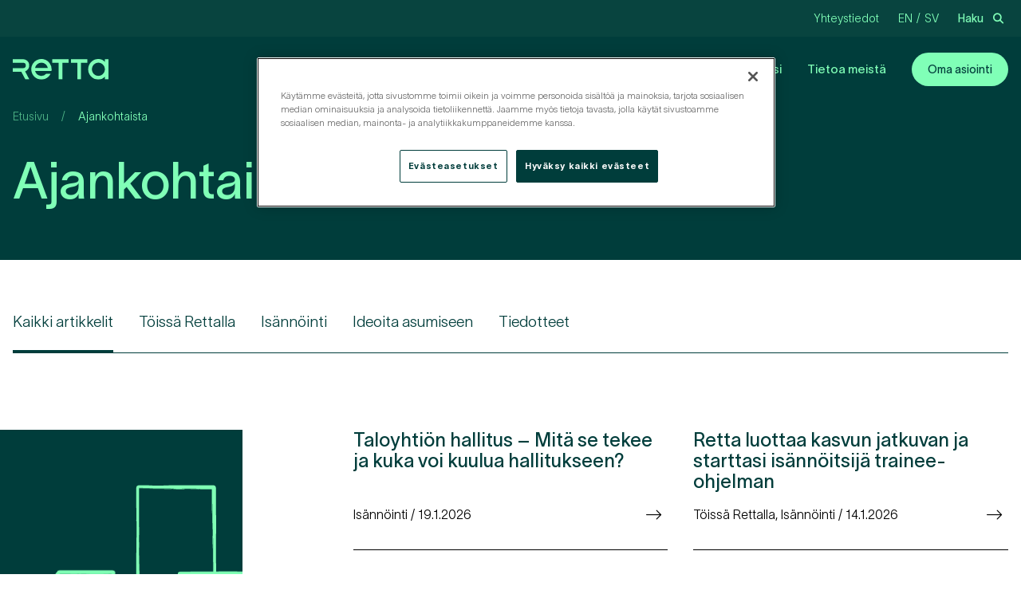

--- FILE ---
content_type: text/html; charset=UTF-8
request_url: https://retta.fi/ajankohtaista/
body_size: 19397
content:
<!DOCTYPE html>
<html lang="fi" class="no-js">

<head>
    <!-- Performance: DNS prefetch and preconnect for third-party domains -->
    <link rel="preconnect" href="https://cookie-cdn.cookiepro.com" crossorigin>
    <link rel="preconnect" href="https://www.googletagmanager.com" crossorigin>
    <link rel="dns-prefetch" href="https://static.hotjar.com">
    <link rel="dns-prefetch" href="https://www.google-analytics.com">

            <!-- CookiePro Cookies Consent Notice start for retta.fi -->
        <script type="text/javascript" src="https://cookie-cdn.cookiepro.com/consent/da68acdc-c763-44b4-aeb4-303b7498a9fa/OtAutoBlock.js" ></script>
        <script src="https://cookie-cdn.cookiepro.com/scripttemplates/otSDKStub.js" data-document-language="true" type="text/javascript" charset="UTF-8" data-domain-script="da68acdc-c763-44b4-aeb4-303b7498a9fa" ></script>
        <script type="text/javascript">
        function OptanonWrapper() { }
        </script>
        <!-- CookiePro Cookies Consent Notice end for retta.fi -->
    

    <meta charset="UTF-8">
        <meta name="viewport" content="width=device-width, initial-scale=1">
        <link rel="profile" href="http://gmpg.org/xfn/11">

        <meta name='robots' content='index, follow, max-image-preview:large, max-snippet:-1, max-video-preview:-1' />
<link rel="preload" href="https://retta.fi/wp-content/themes/retta/dist/fonts/twklausanne/TWKLausanne-200.woff2" as="font" type="font/woff2" crossorigin>
<link rel="preload" href="https://retta.fi/wp-content/themes/retta/dist/fonts/twklausanne/TWKLausanne-700.woff2" as="font" type="font/woff2" crossorigin>

	<!-- This site is optimized with the Yoast SEO plugin v26.7 - https://yoast.com/wordpress/plugins/seo/ -->
	<title>Ajankohtaista - Retta</title>
	<meta name="description" content="Ajankohtaista Rettalla" />
	<link rel="canonical" href="https://retta.fi/ajankohtaista/" />
	<link rel="next" href="https://retta.fi/ajankohtaista/page/2/" />
	<meta property="og:locale" content="fi_FI" />
	<meta property="og:type" content="article" />
	<meta property="og:title" content="Ajankohtaista - Retta" />
	<meta property="og:description" content="Ajankohtaista Rettalla" />
	<meta property="og:url" content="https://retta.fi/ajankohtaista/" />
	<meta property="og:site_name" content="Retta" />
	<meta property="og:image" content="https://retta.fi/wp-content/uploads/2022/04/retta_somejako.png" />
	<meta property="og:image:width" content="1200" />
	<meta property="og:image:height" content="630" />
	<meta property="og:image:type" content="image/png" />
	<meta name="twitter:card" content="summary_large_image" />
	<script type="application/ld+json" class="yoast-schema-graph">{"@context":"https://schema.org","@graph":[{"@type":["WebPage","CollectionPage"],"@id":"https://retta.fi/ajankohtaista/","url":"https://retta.fi/ajankohtaista/","name":"Ajankohtaista - Retta","isPartOf":{"@id":"https://retta.fi/#website"},"datePublished":"2022-04-21T13:13:01+00:00","dateModified":"2024-11-06T04:23:26+00:00","description":"Ajankohtaista Rettalla","breadcrumb":{"@id":"https://retta.fi/ajankohtaista/#breadcrumb"},"inLanguage":"fi"},{"@type":"BreadcrumbList","@id":"https://retta.fi/ajankohtaista/#breadcrumb","itemListElement":[{"@type":"ListItem","position":1,"name":"Etusivu","item":"https://retta.fi/"},{"@type":"ListItem","position":2,"name":"Ajankohtaista"}]},{"@type":"WebSite","@id":"https://retta.fi/#website","url":"https://retta.fi/","name":"Retta","description":"","publisher":{"@id":"https://retta.fi/#organization"},"potentialAction":[{"@type":"SearchAction","target":{"@type":"EntryPoint","urlTemplate":"https://retta.fi/?s={search_term_string}"},"query-input":{"@type":"PropertyValueSpecification","valueRequired":true,"valueName":"search_term_string"}}],"inLanguage":"fi"},{"@type":"Organization","@id":"https://retta.fi/#organization","name":"Retta","url":"https://retta.fi/","logo":{"@type":"ImageObject","inLanguage":"fi","@id":"https://retta.fi/#/schema/logo/image/","url":"https://retta.fi/wp-content/uploads/2022/04/retta_somejako.png","contentUrl":"https://retta.fi/wp-content/uploads/2022/04/retta_somejako.png","width":1200,"height":630,"caption":"Retta"},"image":{"@id":"https://retta.fi/#/schema/logo/image/"}}]}</script>
	<!-- / Yoast SEO plugin. -->


<script type='application/javascript' id='pys-version-script'>console.log('PixelYourSite PRO version 12.3.5.1');</script>
<link rel='dns-prefetch' href='//www.google.com' />
<style id='wp-img-auto-sizes-contain-inline-css' type='text/css'>
img:is([sizes=auto i],[sizes^="auto," i]){contain-intrinsic-size:3000px 1500px}
/*# sourceURL=wp-img-auto-sizes-contain-inline-css */
</style>
<link rel="preload" as="image" href="https://retta.fi/wp-content/uploads/2022/04/retta-logo.svg"><link rel="preload" as="image" href="https://retta.fi/wp-content/uploads/2022/04/omaretta-logo-lightgreen.svg">
<style id='wp-emoji-styles-inline-css' type='text/css'>

	img.wp-smiley, img.emoji {
		display: inline !important;
		border: none !important;
		box-shadow: none !important;
		height: 1em !important;
		width: 1em !important;
		margin: 0 0.07em !important;
		vertical-align: -0.1em !important;
		background: none !important;
		padding: 0 !important;
	}
/*# sourceURL=wp-emoji-styles-inline-css */
</style>
<link rel='stylesheet' id='wp-block-library-css' href='https://retta.fi/wp-includes/css/dist/block-library/style.min.css' type='text/css' media='all' />
<style id='wp-block-heading-inline-css' type='text/css'>
h1:where(.wp-block-heading).has-background,h2:where(.wp-block-heading).has-background,h3:where(.wp-block-heading).has-background,h4:where(.wp-block-heading).has-background,h5:where(.wp-block-heading).has-background,h6:where(.wp-block-heading).has-background{padding:1.25em 2.375em}h1.has-text-align-left[style*=writing-mode]:where([style*=vertical-lr]),h1.has-text-align-right[style*=writing-mode]:where([style*=vertical-rl]),h2.has-text-align-left[style*=writing-mode]:where([style*=vertical-lr]),h2.has-text-align-right[style*=writing-mode]:where([style*=vertical-rl]),h3.has-text-align-left[style*=writing-mode]:where([style*=vertical-lr]),h3.has-text-align-right[style*=writing-mode]:where([style*=vertical-rl]),h4.has-text-align-left[style*=writing-mode]:where([style*=vertical-lr]),h4.has-text-align-right[style*=writing-mode]:where([style*=vertical-rl]),h5.has-text-align-left[style*=writing-mode]:where([style*=vertical-lr]),h5.has-text-align-right[style*=writing-mode]:where([style*=vertical-rl]),h6.has-text-align-left[style*=writing-mode]:where([style*=vertical-lr]),h6.has-text-align-right[style*=writing-mode]:where([style*=vertical-rl]){rotate:180deg}
/*# sourceURL=https://retta.fi/wp-includes/blocks/heading/style.min.css */
</style>
<style id='global-styles-inline-css' type='text/css'>
:root{--wp--preset--aspect-ratio--square: 1;--wp--preset--aspect-ratio--4-3: 4/3;--wp--preset--aspect-ratio--3-4: 3/4;--wp--preset--aspect-ratio--3-2: 3/2;--wp--preset--aspect-ratio--2-3: 2/3;--wp--preset--aspect-ratio--16-9: 16/9;--wp--preset--aspect-ratio--9-16: 9/16;--wp--preset--color--black: #000000;--wp--preset--color--cyan-bluish-gray: #abb8c3;--wp--preset--color--white: #ffffff;--wp--preset--color--pale-pink: #f78da7;--wp--preset--color--vivid-red: #cf2e2e;--wp--preset--color--luminous-vivid-orange: #ff6900;--wp--preset--color--luminous-vivid-amber: #fcb900;--wp--preset--color--light-green-cyan: #7bdcb5;--wp--preset--color--vivid-green-cyan: #00d084;--wp--preset--color--pale-cyan-blue: #8ed1fc;--wp--preset--color--vivid-cyan-blue: #0693e3;--wp--preset--color--vivid-purple: #9b51e0;--wp--preset--color--beige: #ffede5;--wp--preset--color--darkgreen: #003d3b;--wp--preset--color--lightgreen: #80ffb7;--wp--preset--gradient--vivid-cyan-blue-to-vivid-purple: linear-gradient(135deg,rgb(6,147,227) 0%,rgb(155,81,224) 100%);--wp--preset--gradient--light-green-cyan-to-vivid-green-cyan: linear-gradient(135deg,rgb(122,220,180) 0%,rgb(0,208,130) 100%);--wp--preset--gradient--luminous-vivid-amber-to-luminous-vivid-orange: linear-gradient(135deg,rgb(252,185,0) 0%,rgb(255,105,0) 100%);--wp--preset--gradient--luminous-vivid-orange-to-vivid-red: linear-gradient(135deg,rgb(255,105,0) 0%,rgb(207,46,46) 100%);--wp--preset--gradient--very-light-gray-to-cyan-bluish-gray: linear-gradient(135deg,rgb(238,238,238) 0%,rgb(169,184,195) 100%);--wp--preset--gradient--cool-to-warm-spectrum: linear-gradient(135deg,rgb(74,234,220) 0%,rgb(151,120,209) 20%,rgb(207,42,186) 40%,rgb(238,44,130) 60%,rgb(251,105,98) 80%,rgb(254,248,76) 100%);--wp--preset--gradient--blush-light-purple: linear-gradient(135deg,rgb(255,206,236) 0%,rgb(152,150,240) 100%);--wp--preset--gradient--blush-bordeaux: linear-gradient(135deg,rgb(254,205,165) 0%,rgb(254,45,45) 50%,rgb(107,0,62) 100%);--wp--preset--gradient--luminous-dusk: linear-gradient(135deg,rgb(255,203,112) 0%,rgb(199,81,192) 50%,rgb(65,88,208) 100%);--wp--preset--gradient--pale-ocean: linear-gradient(135deg,rgb(255,245,203) 0%,rgb(182,227,212) 50%,rgb(51,167,181) 100%);--wp--preset--gradient--electric-grass: linear-gradient(135deg,rgb(202,248,128) 0%,rgb(113,206,126) 100%);--wp--preset--gradient--midnight: linear-gradient(135deg,rgb(2,3,129) 0%,rgb(40,116,252) 100%);--wp--preset--font-size--small: 13px;--wp--preset--font-size--medium: 20px;--wp--preset--font-size--large: 36px;--wp--preset--font-size--x-large: 42px;--wp--preset--spacing--20: 0.44rem;--wp--preset--spacing--30: 0.67rem;--wp--preset--spacing--40: 1rem;--wp--preset--spacing--50: 1.5rem;--wp--preset--spacing--60: 2.25rem;--wp--preset--spacing--70: 3.38rem;--wp--preset--spacing--80: 5.06rem;--wp--preset--shadow--natural: 6px 6px 9px rgba(0, 0, 0, 0.2);--wp--preset--shadow--deep: 12px 12px 50px rgba(0, 0, 0, 0.4);--wp--preset--shadow--sharp: 6px 6px 0px rgba(0, 0, 0, 0.2);--wp--preset--shadow--outlined: 6px 6px 0px -3px rgb(255, 255, 255), 6px 6px rgb(0, 0, 0);--wp--preset--shadow--crisp: 6px 6px 0px rgb(0, 0, 0);}:where(body) { margin: 0; }.wp-site-blocks > .alignleft { float: left; margin-right: 2em; }.wp-site-blocks > .alignright { float: right; margin-left: 2em; }.wp-site-blocks > .aligncenter { justify-content: center; margin-left: auto; margin-right: auto; }:where(.is-layout-flex){gap: 0.5em;}:where(.is-layout-grid){gap: 0.5em;}.is-layout-flow > .alignleft{float: left;margin-inline-start: 0;margin-inline-end: 2em;}.is-layout-flow > .alignright{float: right;margin-inline-start: 2em;margin-inline-end: 0;}.is-layout-flow > .aligncenter{margin-left: auto !important;margin-right: auto !important;}.is-layout-constrained > .alignleft{float: left;margin-inline-start: 0;margin-inline-end: 2em;}.is-layout-constrained > .alignright{float: right;margin-inline-start: 2em;margin-inline-end: 0;}.is-layout-constrained > .aligncenter{margin-left: auto !important;margin-right: auto !important;}.is-layout-constrained > :where(:not(.alignleft):not(.alignright):not(.alignfull)){margin-left: auto !important;margin-right: auto !important;}body .is-layout-flex{display: flex;}.is-layout-flex{flex-wrap: wrap;align-items: center;}.is-layout-flex > :is(*, div){margin: 0;}body .is-layout-grid{display: grid;}.is-layout-grid > :is(*, div){margin: 0;}body{font-size: 1.2rem;line-height: 1.5;padding-top: 0px;padding-right: 0px;padding-bottom: 0px;padding-left: 0px;}a:where(:not(.wp-element-button)){text-decoration: underline;}:root :where(.wp-element-button, .wp-block-button__link){background-color: #32373c;border-width: 0;color: #fff;font-family: inherit;font-size: inherit;font-style: inherit;font-weight: inherit;letter-spacing: inherit;line-height: inherit;padding-top: calc(0.667em + 2px);padding-right: calc(1.333em + 2px);padding-bottom: calc(0.667em + 2px);padding-left: calc(1.333em + 2px);text-decoration: none;text-transform: inherit;}.has-black-color{color: var(--wp--preset--color--black) !important;}.has-cyan-bluish-gray-color{color: var(--wp--preset--color--cyan-bluish-gray) !important;}.has-white-color{color: var(--wp--preset--color--white) !important;}.has-pale-pink-color{color: var(--wp--preset--color--pale-pink) !important;}.has-vivid-red-color{color: var(--wp--preset--color--vivid-red) !important;}.has-luminous-vivid-orange-color{color: var(--wp--preset--color--luminous-vivid-orange) !important;}.has-luminous-vivid-amber-color{color: var(--wp--preset--color--luminous-vivid-amber) !important;}.has-light-green-cyan-color{color: var(--wp--preset--color--light-green-cyan) !important;}.has-vivid-green-cyan-color{color: var(--wp--preset--color--vivid-green-cyan) !important;}.has-pale-cyan-blue-color{color: var(--wp--preset--color--pale-cyan-blue) !important;}.has-vivid-cyan-blue-color{color: var(--wp--preset--color--vivid-cyan-blue) !important;}.has-vivid-purple-color{color: var(--wp--preset--color--vivid-purple) !important;}.has-beige-color{color: var(--wp--preset--color--beige) !important;}.has-darkgreen-color{color: var(--wp--preset--color--darkgreen) !important;}.has-lightgreen-color{color: var(--wp--preset--color--lightgreen) !important;}.has-black-background-color{background-color: var(--wp--preset--color--black) !important;}.has-cyan-bluish-gray-background-color{background-color: var(--wp--preset--color--cyan-bluish-gray) !important;}.has-white-background-color{background-color: var(--wp--preset--color--white) !important;}.has-pale-pink-background-color{background-color: var(--wp--preset--color--pale-pink) !important;}.has-vivid-red-background-color{background-color: var(--wp--preset--color--vivid-red) !important;}.has-luminous-vivid-orange-background-color{background-color: var(--wp--preset--color--luminous-vivid-orange) !important;}.has-luminous-vivid-amber-background-color{background-color: var(--wp--preset--color--luminous-vivid-amber) !important;}.has-light-green-cyan-background-color{background-color: var(--wp--preset--color--light-green-cyan) !important;}.has-vivid-green-cyan-background-color{background-color: var(--wp--preset--color--vivid-green-cyan) !important;}.has-pale-cyan-blue-background-color{background-color: var(--wp--preset--color--pale-cyan-blue) !important;}.has-vivid-cyan-blue-background-color{background-color: var(--wp--preset--color--vivid-cyan-blue) !important;}.has-vivid-purple-background-color{background-color: var(--wp--preset--color--vivid-purple) !important;}.has-beige-background-color{background-color: var(--wp--preset--color--beige) !important;}.has-darkgreen-background-color{background-color: var(--wp--preset--color--darkgreen) !important;}.has-lightgreen-background-color{background-color: var(--wp--preset--color--lightgreen) !important;}.has-black-border-color{border-color: var(--wp--preset--color--black) !important;}.has-cyan-bluish-gray-border-color{border-color: var(--wp--preset--color--cyan-bluish-gray) !important;}.has-white-border-color{border-color: var(--wp--preset--color--white) !important;}.has-pale-pink-border-color{border-color: var(--wp--preset--color--pale-pink) !important;}.has-vivid-red-border-color{border-color: var(--wp--preset--color--vivid-red) !important;}.has-luminous-vivid-orange-border-color{border-color: var(--wp--preset--color--luminous-vivid-orange) !important;}.has-luminous-vivid-amber-border-color{border-color: var(--wp--preset--color--luminous-vivid-amber) !important;}.has-light-green-cyan-border-color{border-color: var(--wp--preset--color--light-green-cyan) !important;}.has-vivid-green-cyan-border-color{border-color: var(--wp--preset--color--vivid-green-cyan) !important;}.has-pale-cyan-blue-border-color{border-color: var(--wp--preset--color--pale-cyan-blue) !important;}.has-vivid-cyan-blue-border-color{border-color: var(--wp--preset--color--vivid-cyan-blue) !important;}.has-vivid-purple-border-color{border-color: var(--wp--preset--color--vivid-purple) !important;}.has-beige-border-color{border-color: var(--wp--preset--color--beige) !important;}.has-darkgreen-border-color{border-color: var(--wp--preset--color--darkgreen) !important;}.has-lightgreen-border-color{border-color: var(--wp--preset--color--lightgreen) !important;}.has-vivid-cyan-blue-to-vivid-purple-gradient-background{background: var(--wp--preset--gradient--vivid-cyan-blue-to-vivid-purple) !important;}.has-light-green-cyan-to-vivid-green-cyan-gradient-background{background: var(--wp--preset--gradient--light-green-cyan-to-vivid-green-cyan) !important;}.has-luminous-vivid-amber-to-luminous-vivid-orange-gradient-background{background: var(--wp--preset--gradient--luminous-vivid-amber-to-luminous-vivid-orange) !important;}.has-luminous-vivid-orange-to-vivid-red-gradient-background{background: var(--wp--preset--gradient--luminous-vivid-orange-to-vivid-red) !important;}.has-very-light-gray-to-cyan-bluish-gray-gradient-background{background: var(--wp--preset--gradient--very-light-gray-to-cyan-bluish-gray) !important;}.has-cool-to-warm-spectrum-gradient-background{background: var(--wp--preset--gradient--cool-to-warm-spectrum) !important;}.has-blush-light-purple-gradient-background{background: var(--wp--preset--gradient--blush-light-purple) !important;}.has-blush-bordeaux-gradient-background{background: var(--wp--preset--gradient--blush-bordeaux) !important;}.has-luminous-dusk-gradient-background{background: var(--wp--preset--gradient--luminous-dusk) !important;}.has-pale-ocean-gradient-background{background: var(--wp--preset--gradient--pale-ocean) !important;}.has-electric-grass-gradient-background{background: var(--wp--preset--gradient--electric-grass) !important;}.has-midnight-gradient-background{background: var(--wp--preset--gradient--midnight) !important;}.has-small-font-size{font-size: var(--wp--preset--font-size--small) !important;}.has-medium-font-size{font-size: var(--wp--preset--font-size--medium) !important;}.has-large-font-size{font-size: var(--wp--preset--font-size--large) !important;}.has-x-large-font-size{font-size: var(--wp--preset--font-size--x-large) !important;}
/*# sourceURL=global-styles-inline-css */
</style>

<link rel='stylesheet' id='screen-stylesheet-css' href='https://retta.fi/wp-content/themes/retta/dist/stylesheets/screen.css' type='text/css' media='all' />
<link rel='stylesheet' id='print-stylesheet-css' href='https://retta.fi/wp-content/themes/retta/dist/stylesheets/print.css' type='text/css' media='print' />
<script type="text/javascript" id="wpml-cookie-js-extra">
/* <![CDATA[ */
var wpml_cookies = {"wp-wpml_current_language":{"value":"fi","expires":1,"path":"/"}};
var wpml_cookies = {"wp-wpml_current_language":{"value":"fi","expires":1,"path":"/"}};
//# sourceURL=wpml-cookie-js-extra
/* ]]> */
</script>
<script type="text/javascript" src="https://retta.fi/wp-content/plugins/sitepress-multilingual-cms/res/js/cookies/language-cookie.js" data-ot-ignore id="wpml-cookie-js" defer="defer" data-wp-strategy="defer"></script>
<script type="text/javascript" id="asenha-public-js-extra">
/* <![CDATA[ */
var phpVars = {"externalPermalinksEnabled":"1"};
//# sourceURL=asenha-public-js-extra
/* ]]> */
</script>
<script type="text/javascript" src="https://retta.fi/wp-content/plugins/admin-site-enhancements/assets/js/external-permalinks.js" data-ot-ignore id="asenha-public-js"></script>
<script type="text/javascript" id="jquery-core-js-extra">
/* <![CDATA[ */
var pysTikTokRest = {"restApiUrl":"https://retta.fi/wp-json/pys-tiktok/v1/event","debug":""};
var pysFacebookRest = {"restApiUrl":"https://retta.fi/wp-json/pys-facebook/v1/event","debug":""};
//# sourceURL=jquery-core-js-extra
/* ]]> */
</script>
<script type="text/javascript" src="https://retta.fi/wp-includes/js/jquery/jquery.min.js" data-ot-ignore id="jquery-core-js"></script>
<script type="text/javascript" src="https://retta.fi/wp-content/plugins/pixelyoursite-pro/dist/scripts/jquery.bind-first-0.2.3.min.js" data-ot-ignore id="jquery-bind-first-js"></script>
<script type="text/javascript" src="https://retta.fi/wp-content/plugins/pixelyoursite-pro/dist/scripts/js.cookie-2.1.3.min.js" data-ot-ignore id="js-cookie-pys-js"></script>
<script type="text/javascript" src="https://retta.fi/wp-content/plugins/pixelyoursite-pro/dist/scripts/sha256.js" data-ot-ignore id="js-sha256-js"></script>
<script type="text/javascript" src="https://retta.fi/wp-content/plugins/pixelyoursite-pro/dist/scripts/tld.min.js" data-ot-ignore id="js-tld-js"></script>
<script type="text/javascript" id="pys-js-extra">
/* <![CDATA[ */
var pysOptions = {"staticEvents":[],"dynamicEvents":[],"triggerEvents":[],"triggerEventTypes":[],"debug":"","siteUrl":"https://retta.fi","ajaxUrl":"https://retta.fi/wp-admin/admin-ajax.php","ajax_event":"5417a73244","trackUTMs":"1","trackTrafficSource":"1","user_id":"0","enable_lading_page_param":"1","cookie_duration":"7","enable_event_day_param":"1","enable_event_month_param":"1","enable_event_time_param":"1","enable_remove_target_url_param":"1","enable_remove_download_url_param":"1","visit_data_model":"first_visit","last_visit_duration":"60","enable_auto_save_advance_matching":"1","enable_success_send_form":"","enable_automatic_events":"1","enable_event_video":"","ajaxForServerEvent":"1","ajaxForServerStaticEvent":"1","useSendBeacon":"1","send_external_id":"1","external_id_expire":"180","track_cookie_for_subdomains":"1","google_consent_mode":"1","data_persistency":"keep_data","advance_matching_form":{"enable_advance_matching_forms":true,"advance_matching_fn_names":["first_name","first-name","first name","name"],"advance_matching_ln_names":["last_name","last-name","last name"],"advance_matching_tel_names":["phone","tel"],"advance_matching_em_names":[]},"advance_matching_url":{"enable_advance_matching_url":true,"advance_matching_fn_names":[],"advance_matching_ln_names":[],"advance_matching_tel_names":[],"advance_matching_em_names":[]},"track_dynamic_fields":[],"gdpr":{"ajax_enabled":false,"all_disabled_by_api":false,"facebook_disabled_by_api":false,"tiktok_disabled_by_api":false,"analytics_disabled_by_api":false,"google_ads_disabled_by_api":false,"pinterest_disabled_by_api":false,"bing_disabled_by_api":false,"reddit_disabled_by_api":false,"externalID_disabled_by_api":false,"facebook_prior_consent_enabled":true,"tiktok_prior_consent_enabled":true,"analytics_prior_consent_enabled":true,"google_ads_prior_consent_enabled":true,"pinterest_prior_consent_enabled":true,"bing_prior_consent_enabled":true,"cookiebot_integration_enabled":false,"cookiebot_facebook_consent_category":"marketing","cookiebot_tiktok_consent_category":"marketing","cookiebot_analytics_consent_category":"statistics","cookiebot_google_ads_consent_category":"marketing","cookiebot_pinterest_consent_category":"marketing","cookiebot_bing_consent_category":"marketing","cookie_notice_integration_enabled":false,"cookie_law_info_integration_enabled":false,"real_cookie_banner_integration_enabled":false,"consent_magic_integration_enabled":false,"analytics_storage":{"enabled":true,"value":"granted","filter":false},"ad_storage":{"enabled":true,"value":"granted","filter":false},"ad_user_data":{"enabled":true,"value":"granted","filter":false},"ad_personalization":{"enabled":true,"value":"granted","filter":false}},"cookie":{"disabled_all_cookie":false,"disabled_start_session_cookie":false,"disabled_advanced_form_data_cookie":false,"disabled_landing_page_cookie":false,"disabled_first_visit_cookie":false,"disabled_trafficsource_cookie":false,"disabled_utmTerms_cookie":false,"disabled_utmId_cookie":false,"disabled_google_alternative_id":false},"tracking_analytics":{"TrafficSource":"","TrafficLanding":"https://retta.fi/ajankohtaista/","TrafficUtms":[],"TrafficUtmsId":[],"userDataEnable":true,"userData":{"emails":[],"phones":[],"addresses":[]},"use_encoding_provided_data":true,"use_multiple_provided_data":true},"GATags":{"ga_datalayer_type":"default","ga_datalayer_name":"dataLayerPYS","gclid_alternative_enabled":false,"gclid_alternative_param":""},"automatic":{"enable_youtube":true,"enable_vimeo":true,"enable_video":false},"woo":{"enabled":false},"edd":{"enabled":false},"cache_bypass":"1769760354"};
//# sourceURL=pys-js-extra
/* ]]> */
</script>
<script type="text/javascript" src="https://retta.fi/wp-content/plugins/pixelyoursite-pro/dist/scripts/public.js" data-ot-ignore id="pys-js"></script>
<link rel="https://api.w.org/" href="https://retta.fi/wp-json/" /><link rel="EditURI" type="application/rsd+xml" title="RSD" href="https://retta.fi/xmlrpc.php?rsd" />
<meta name="generator" content="WPML ver:4.8.6 stt:1,18,50;" />
<!-- Stream WordPress user activity plugin v4.1.1 -->
<script>(function(html){html.className = html.className.replace(/\bno-js\b/,'js')})(document.documentElement);</script>
		<!-- Google Tag Manager -->
<script>(function(w,d,s,l,i){w[l]=w[l]||[];w[l].push({'gtm.start':
new Date().getTime(),event:'gtm.js'});var f=d.getElementsByTagName(s)[0],
j=d.createElement(s),dl=l!='dataLayer'?'&l='+l:'';j.async=true;j.src=
'https://www.googletagmanager.com/gtm.js?id='+i+dl;f.parentNode.insertBefore(j,f);
})(window,document,'script','dataLayer','GTM-PXZKL5S');</script>
<!-- End Google Tag Manager -->
<script type='application/javascript' id='pys-config-warning-script'>console.warn('PixelYourSite PRO: no pixel configured.');</script>
<link rel="icon" href="https://retta.fi/wp-content/uploads/2022/04/cropped-retta_favicon-2-32x32.png" sizes="32x32" />
<link rel="icon" href="https://retta.fi/wp-content/uploads/2022/04/cropped-retta_favicon-2-192x192.png" sizes="192x192" />
<link rel="apple-touch-icon" href="https://retta.fi/wp-content/uploads/2022/04/cropped-retta_favicon-2-180x180.png" />
<meta name="msapplication-TileImage" content="https://retta.fi/wp-content/uploads/2022/04/cropped-retta_favicon-2-270x270.png" />
		<style type="text/css" id="wp-custom-css">
			.gform-footer {
	flex-direction: column;
}

.gform-footer .gform_button {
	align-self: flex-start;
}

.gform_wrapper.gravity-theme .gform_footer button, .gform_wrapper.gravity-theme .gform_footer input, .gform_wrapper.gravity-theme .gform_page_footer button, .gform_wrapper.gravity-theme .gform_page_footer input {
	align-self: flex-start;
}

.bg-darkgreen .gform_wrapper.gravity-theme .instruction {
	color: #80ffb7;
}

.bg-darkgreen .gform_wrapper.gravity-theme .gfield--input-type-fileupload label {
	color: #80ffb7;
}

.bg-darkgreen .gform_wrapper.gravity-theme .gfield--input-type-fileupload .gform_fileupload_rules {
	color: #80ffb7;
}

.bg-darkgreen .gform_wrapper.gravity-theme .gform_confirmation_wrapper .ginput_container_fileupload .gform_drop_area, .gform_wrapper .ginput_container_fileupload .gform_drop_area {
    background-color: #ffffff8f;
    border: 1px dashed #00000030;
}

.wp-block-button__link {
	width: auto;
}

.grecaptcha-badge {
	display: none !important;
}		</style>
		    
    </head>

<body class="blog wp-custom-logo wp-theme-retta">
        <!-- Google Tag Manager (noscript) -->
    <noscript><iframe data-lazyloaded="1" src="about:blank" data-src="https://www.googletagmanager.com/ns.html?id=GTM-PXZKL5S" height="0" width="0"
            style="display:none;visibility:hidden"></iframe><noscript><iframe src="https://www.googletagmanager.com/ns.html?id=GTM-PXZKL5S" height="0" width="0"
            style="display:none;visibility:hidden"></iframe></noscript></noscript>
    <!-- End Google Tag Manager (noscript) -->
    
    <header id="masthead" class="site-header ID-production" role="banner">

                <div class="wrapper-header-top">
            <div class="site-header-top container-xl">
                <div class="secondary-nav-wrap">
                    <div class="nav-secondary">
     <nav id="top-navigation" class="top-navigation" role="navigation" aria-label="Apuvalikko">
         <div class="menu-apuvalikko-container"><ul id="menu-apuvalikko" class="top-menu">
<li  class=" menu-item menu-item-type-post_type menu-item-object-page"><a href="https://retta.fi/yhteystiedot/" >Yhteystiedot</a></li></ul></div>     </nav><!-- .top-navigation -->
</div>
<ul class="language-switcher"><li class="menu-item"><a class="language-link" href="https://retta.fi/en/news/" aria-label="Vaihda kieliEnglanti">en</a></li><li class="menu-item"><a class="language-link" href="https://retta.fi/sv/nyheter/" aria-label="Vaihda kieliRuotsi">sv</a></li></ul>                    <div class="search-toggle-desktop">
<div data-vue="search-toggle">
    <button type="button" class="toggle-search" @click="toggleSearch($event)">
                    <span class="search-text">Haku</span>
                    </button>
</div></div>
                </div>
            </div>
        </div>
        
                <div class="wrapper-header-main">
            <div class="site-header-main container-xl">
                <div class="site-branding">
  <a href="https://retta.fi/" class="custom-logo-link" rel="home"><img width="152" height="32" src="https://retta.fi/wp-content/uploads/2022/04/retta-logo.svg" class="custom-logo" alt="Retta" decoding="sync" fetchpriority="high"/></a></div><!-- .site-branding --><div class="nav-primary">
    <div id="site-header-menu" class="site-header-menu">
        <div class="menu-container">
            <nav id="site-navigation" class="main-navigation" role="navigation" aria-label="Päävalikko">
                <div class="mobile-language-switcher d-xl-none">
                    <ul class="language-switcher"><li class="menu-item"><a class="language-link" href="https://retta.fi/en/news/" aria-label="Vaihda kieliEnglanti">en</a></li><li class="menu-item"><a class="language-link" href="https://retta.fi/sv/nyheter/" aria-label="Vaihda kieliRuotsi">sv</a></li></ul>                    <div class="mobile-language-buttons"><a href="https://retta.fi/yhteystiedot/" class="button ct-lightgreen mobile-language-button" >Ota yhteyttä</a></div>                </div>
                <div class="menu-paavalikko-container"><ul id="menu-paavalikko" class="primary-menu">
<li  class=" menu-item menu-item-type-post_type menu-item-object-page menu-item-has-children"><a href="https://retta.fi/palvelut/" >Palvelut</a><button class="sub-menu-toggle" aria-label="Avaa alavalikko"><i class="desktop fal fa-long-arrow-right"></i><i class="mobile fal fa-plus"></i><i class="mobile fal fa-minus"></i></button><div class="sub-menu-wrapper"><div class="container-xl sub-menu-container">
<ul class="sub-menu row">
<li  class=" menu-item menu-item-type-custom menu-item-object-custom menu-item-has-children col-12 col-xl-3 second-lvl"><a href="#" >Luotettavaa ja mutkatonta isännöintiä</a>
<ul class="sub-menu">
<li  class=" menu-item menu-item-type-post_type menu-item-object-page"><a href="https://retta.fi/palvelut/isannointipalvelut/" >Isännöintipalvelut</a></li>
<li  class=" menu-item menu-item-type-post_type menu-item-object-page"><a href="https://retta.fi/palvelut/asiakaspalvelu-ja-omaretta/" >Asiakaspalvelu ja OmaRetta</a></li>
<li  class=" menu-item menu-item-type-post_type menu-item-object-page"><a href="https://retta.fi/palvelut/talouspalvelut/" >Talouspalvelut</a></li>
<li  class=" menu-item menu-item-type-post_type menu-item-object-page"><a href="https://retta.fi/palvelut/tekninen-isannointi/" >Tekninen isännöinti</a></li>
<li  class=" menu-item menu-item-type-post_type menu-item-object-page"><a href="https://retta.fi/pieni-taloyhtio/" >Pienen taloyhtiön palvelut</a></li></ul></li>
<li  class=" menu-item menu-item-type-custom menu-item-object-custom menu-item-has-children col-12 col-xl-3 second-lvl"><a href="#" >Kattavat palvelut taloyhtiön tarpeiden mukaan</a>
<ul class="sub-menu">
<li  class=" menu-item menu-item-type-post_type menu-item-object-page"><a href="https://retta.fi/palvelut/adorkiinteistopalvelut/" >Ador Kiinteistöpalvelut</a></li>
<li  class=" menu-item menu-item-type-post_type menu-item-object-page menu-item-has-children"><a href="https://retta.fi/palvelut/rettaliving/" >Retta Living – suunnitelmallinen kiinteistönhoito</a>
<ul class="sub-menu third-level">
<li  class=" menu-item menu-item-type-post_type menu-item-object-page"><a href="https://retta.fi/palvelut/retta-living-optimoi-kustannuksia/" >Retta Living optimoi kustannuksia</a></li></ul></li>
<li  class=" menu-item menu-item-type-post_type menu-item-object-page"><a href="https://retta.fi/palvelut/vakuutuspalvelut/" >Ador Vakuutuspalvelut</a></li>
<li  class=" menu-item menu-item-type-post_type menu-item-object-page"><a href="https://retta.fi/palvelut/ador/" >Ador-lainakilpailutus</a></li></ul></li>
<li  class=" menu-item menu-item-type-custom menu-item-object-custom menu-item-has-children col-12 col-xl-3 second-lvl"><a href="#" >Osakkaille ja asukkaille​ arjen tarpeisiin</a>
<ul class="sub-menu">
<li  class=" menu-item menu-item-type-post_type menu-item-object-page menu-item-has-children"><a href="https://retta.fi/palvelut/omaretta/" >Tutustu OmaRetta -palveluun</a>
<ul class="sub-menu third-level">
<li  class=" menu-item menu-item-type-post_type menu-item-object-page"><a href="https://retta.fi/palvelut/tee-ilmoitus-oma-rettassa/" >Tee ilmoitus Oma Rettassa</a></li></ul></li>
<li  class=" menu-item menu-item-type-custom menu-item-object-custom external-icon"><a href="https://omaretta.fi" >Siirry OmaRettaan</a></li>
<li  class=" menu-item menu-item-type-post_type menu-item-object-page"><a href="https://retta.fi/tietoa-asumisesta/" >Tietoa asumisesta</a></li></ul></li></ul><ul class="quick-links col-12"><li class="quick-link"><a href="https://retta.fi/tule-asiakkaaksi/tarjouspyynto/" class="button ct-lightgreen" >Pyydä tarjous</a></li><li class="quick-link"><a href="https://retta.fi/yhteystiedot/" class="button ct-lightgreen" >Yhteystiedot</a></li><li class="quick-link has-image"><a href="https://retta.fi/palvelumme/rettaplus/" class="button ct-lightgreen" ><img data-lazyloaded="1" data-placeholder-resp="632x96" src="data:image/svg+xml,%3Csvg%20xmlns%3D%22http%3A%2F%2Fwww.w3.org%2F2000%2Fsvg%22%20width%3D%22632%22%20height%3D%2296%22%20viewBox%3D%220%200%20632%2096%22%3E%3Cfilter%20id%3D%22b%22%3E%3CfeGaussianBlur%20stdDeviation%3D%2212%22%20%2F%3E%3C%2Ffilter%3E%3Cpath%20fill%3D%22%2387ffe0%22%20d%3D%22M0%200h632v93H0z%22%2F%3E%3Cg%20filter%3D%22url(%23b)%22%20transform%3D%22translate(1.2%201.2)%20scale(2.46875)%22%20fill%3D%22%2387ffe0%22%20fill-opacity%3D%22.5%22%3E%3Cpath%20d%3D%22M20%2015h19v23H20z%22%2F%3E%3Cellipse%20cx%3D%22210%22%20cy%3D%2227%22%20rx%3D%223%22%20ry%3D%223%22%2F%3E%3Cpath%20d%3D%22M253.7%2011.5l-.7%202.7L232.2%2033l11.6-30.3z%22%2F%3E%3Cellipse%20cx%3D%2234%22%20cy%3D%2231%22%20rx%3D%2223%22%20ry%3D%225%22%2F%3E%3C%2Fg%3E%3C%2Fsvg%3E" data-src="https://retta.fi/wp-content/uploads/2022/10/MicrosoftTeams-image-78-632x96.png" width="632" height="96" class="quick-link-img" alt="" loading="lazy"><noscript><img src="https://retta.fi/wp-content/uploads/2022/10/MicrosoftTeams-image-78-632x96.png" width="632" height="96" class="quick-link-img" alt="" loading="lazy"></noscript></a></li><li class="quick-link has-image"><a href="https://www.omaretta.fi/" class="button ct-lightgreen" ><img src="https://retta.fi/wp-content/uploads/2022/04/omaretta-logo-lightgreen-1.svg" width="1353" height="188" class="quick-link-img" alt="" loading="lazy"></a></li></ul></li>
<li  class=" menu-item menu-item-type-post_type menu-item-object-page menu-item-has-children"><a href="https://retta.fi/rakennuttajat-ja-suurasiakkaat/" >Rakennuttajat ja suurasiakkaat</a><button class="sub-menu-toggle" aria-label="Avaa alavalikko"><i class="desktop fal fa-long-arrow-right"></i><i class="mobile fal fa-plus"></i><i class="mobile fal fa-minus"></i></button><div class="sub-menu-wrapper"><div class="container-xl sub-menu-container">
<ul class="sub-menu row">
<li  class=" menu-item menu-item-type-custom menu-item-object-custom menu-item-has-children col-12 col-xl-3 second-lvl"><a href="#" >Retta Palveluyhtiöt</a>
<ul class="sub-menu">
<li  class=" menu-item menu-item-type-post_type menu-item-object-page"><a href="https://retta.fi/rakennuttajat-ja-suurasiakkaat/asuinaluekehittamisen-palvelu/" >Asuinaluekehittämisen palvelu</a></li></ul></li>
<li  class=" menu-item menu-item-type-custom menu-item-object-custom menu-item-has-children col-12 col-xl-3 second-lvl"><a href="#" >Pysäköintilaitokset</a>
<ul class="sub-menu">
<li  class=" menu-item menu-item-type-post_type menu-item-object-page"><a href="https://retta.fi/rakennuttajat-ja-suurasiakkaat/pysakointilaitokset-hallinto-ja-hoito/" >Pysäköintilaitokset – Hallinto ja hoito</a></li></ul></li>
<li  class=" menu-item menu-item-type-custom menu-item-object-custom menu-item-has-children col-12 col-xl-3 second-lvl"><a href="#" >Sijoittajille ja rakennuttajille</a>
<ul class="sub-menu">
<li  class=" menu-item menu-item-type-post_type menu-item-object-page"><a href="https://retta.fi/rakennuttajat-ja-suurasiakkaat/uudiskohdeisannointi/" >Uudiskohdeisännöinti</a></li>
<li  class=" menu-item menu-item-type-post_type menu-item-object-page"><a href="https://retta.fi/rakennuttajat-ja-suurasiakkaat/liikekiinteistot-hallinto-ja-hoito/" >Liikekiinteistöt – hallinto ja hoito</a></li></ul></li></ul><ul class="quick-links col-12"><li class="quick-link"><a href="https://retta.fi/palvelumme/retta-palveluyhtiot-areal-kiinteistopalvelut/" class="button ct-lightgreen" >Yhteystiedot Retta Palveluyhtiöt </a></li><li class="quick-link"><a href="https://retta.fi/palvelumme/uudiskohdeyksikko/" class="button ct-lightgreen" >Yhteystiedot Uudiskohdeyksikkö</a></li></ul></li>
<li  class=" menu-item menu-item-type-post_type menu-item-object-page menu-item-has-children"><a href="https://retta.fi/tietoa-asumisesta/" >Tietoa asumisesta</a><button class="sub-menu-toggle" aria-label="Avaa alavalikko"><i class="desktop fal fa-long-arrow-right"></i><i class="mobile fal fa-plus"></i><i class="mobile fal fa-minus"></i></button><div class="sub-menu-wrapper"><div class="container-xl sub-menu-container">
<ul class="sub-menu row">
<li  class=" menu-item menu-item-type-custom menu-item-object-custom menu-item-has-children col-12 col-xl-3 second-lvl"><a href="#" >Tietoa asumisesta</a>
<ul class="sub-menu">
<li  class=" menu-item menu-item-type-post_type menu-item-object-page"><a href="https://retta.fi/tietoa-asumisesta/taloyhtion-abc/" >Taloyhtiön ABC</a></li>
<li  class=" menu-item menu-item-type-post_type menu-item-object-page"><a href="https://retta.fi/tietoa-asumisesta/oppaat/" >Ilmaiset oppaat</a></li></ul></li>
<li  class=" menu-item menu-item-type-custom menu-item-object-custom menu-item-has-children col-12 col-xl-3 second-lvl"><a href="#" >Ajankohtaista</a>
<ul class="sub-menu">
<li  class=" menu-item menu-item-type-custom menu-item-object-custom"><a href="https://retta.fi/ajankohtaista/kategoria/isannointi/#artikkelit" >Ajankohtaista isännöinnissä</a></li>
<li  class=" menu-item menu-item-type-custom menu-item-object-custom"><a href="https://retta.fi/ajankohtaista/kategoria/ideoita-asumiseen/#artikkelit" >Ideoita asumiseen artikkelit</a></li>
<li  class=" menu-item menu-item-type-post_type menu-item-object-page"><a href="https://retta.fi/tietoa-asumisesta/webinaarit/" >Webinaarit</a></li></ul></li>
<li  class=" menu-item menu-item-type-custom menu-item-object-custom menu-item-has-children col-12 col-xl-3 second-lvl"><a href="#" >Usein kysytyt kysymykset</a>
<ul class="sub-menu">
<li  class=" menu-item menu-item-type-post_type menu-item-object-page"><a href="https://retta.fi/tietoa-asumisesta/asiakaspalvelun-usein-kysytyt-kysymykset/" >Asiakaspalvelun usein kysytyt kysymykset</a></li></ul></li></ul><ul class="quick-links col-12"><li class="quick-link"><a href="https://retta.fi/tule-asiakkaaksi/tarjouspyynto/" class="button ct-lightgreen" >Pyydä tarjous</a></li><li class="quick-link"><a href="https://retta.fi/yhteystiedot/" class="button ct-lightgreen" >Yhteystiedot</a></li><li class="quick-link has-image"><a href="https://retta.fi/palvelumme/rettaplus/" class="button ct-lightgreen" ><img data-lazyloaded="1" data-placeholder-resp="632x96" src="data:image/svg+xml,%3Csvg%20xmlns%3D%22http%3A%2F%2Fwww.w3.org%2F2000%2Fsvg%22%20width%3D%22632%22%20height%3D%2296%22%20viewBox%3D%220%200%20632%2096%22%3E%3Cfilter%20id%3D%22b%22%3E%3CfeGaussianBlur%20stdDeviation%3D%2212%22%20%2F%3E%3C%2Ffilter%3E%3Cpath%20fill%3D%22%2387ffe0%22%20d%3D%22M0%200h632v93H0z%22%2F%3E%3Cg%20filter%3D%22url(%23b)%22%20transform%3D%22translate(1.2%201.2)%20scale(2.46875)%22%20fill%3D%22%2387ffe0%22%20fill-opacity%3D%22.5%22%3E%3Cpath%20d%3D%22M20%2015h19v23H20z%22%2F%3E%3Cellipse%20cx%3D%22210%22%20cy%3D%2227%22%20rx%3D%223%22%20ry%3D%223%22%2F%3E%3Cpath%20d%3D%22M253.7%2011.5l-.7%202.7L232.2%2033l11.6-30.3z%22%2F%3E%3Cellipse%20cx%3D%2234%22%20cy%3D%2231%22%20rx%3D%2223%22%20ry%3D%225%22%2F%3E%3C%2Fg%3E%3C%2Fsvg%3E" data-src="https://retta.fi/wp-content/uploads/2022/10/MicrosoftTeams-image-78-632x96.png" width="632" height="96" class="quick-link-img" alt="" loading="lazy"><noscript><img src="https://retta.fi/wp-content/uploads/2022/10/MicrosoftTeams-image-78-632x96.png" width="632" height="96" class="quick-link-img" alt="" loading="lazy"></noscript></a></li><li class="quick-link has-image"><a href="https://www.omaretta.fi/" class="button ct-lightgreen" ><img src="https://retta.fi/wp-content/uploads/2022/04/omaretta-logo-lightgreen-1.svg" width="1353" height="188" class="quick-link-img" alt="" loading="lazy"></a></li></ul></li>
<li  class=" menu-item menu-item-type-post_type menu-item-object-page menu-item-has-children"><a href="https://retta.fi/tule-asiakkaaksi/" >Tule asiakkaaksi</a><button class="sub-menu-toggle" aria-label="Avaa alavalikko"><i class="desktop fal fa-long-arrow-right"></i><i class="mobile fal fa-plus"></i><i class="mobile fal fa-minus"></i></button><div class="sub-menu-wrapper"><div class="container-xl sub-menu-container">
<ul class="sub-menu row">
<li  class=" menu-item menu-item-type-custom menu-item-object-custom menu-item-has-children col-12 col-xl-3 second-lvl"><a href="#" >Miksi valita meidät</a>
<ul class="sub-menu">
<li  class=" menu-item menu-item-type-post_type menu-item-object-page"><a href="https://retta.fi/tule-asiakkaaksi/miksivalitaretta/" >Miksi valita Retta</a></li>
<li  class=" menu-item menu-item-type-post_type menu-item-object-page"><a href="https://retta.fi/tietoa-meista/toimintatapamme/" >Toimintatapamme</a></li>
<li  class=" menu-item menu-item-type-post_type menu-item-object-page"><a href="https://retta.fi/tule-asiakkaaksi/toimintatapamme-retta-way/" >Toimintatapamme – Retta Way</a></li>
<li  class=" menu-item menu-item-type-post_type menu-item-object-page"><a href="https://retta.fi/tule-asiakkaaksi/ainutlaatuisimmat-kilpailuttamisen-tyokalut/" >Ainutlaatuisimmat kilpailuttamisen työkalut</a></li>
<li  class=" menu-item menu-item-type-post_type menu-item-object-page"><a href="https://retta.fi/tule-asiakkaaksi/kustannussaastoja-taloyhtiollesi/" >Kustannussäästöjä taloyhtiöllesi</a></li>
<li  class=" menu-item menu-item-type-post_type menu-item-object-page"><a href="https://retta.fi/palvelut/omaretta/" >Digitaalinen palvelukanava OmaRetta</a></li></ul></li>
<li  class=" menu-item menu-item-type-custom menu-item-object-custom menu-item-has-children col-12 col-xl-3 second-lvl"><a href="#" >Asiakkaamme kertovat</a>
<ul class="sub-menu">
<li  class=" menu-item menu-item-type-post_type menu-item-object-page"><a href="https://retta.fi/tule-asiakkaaksi/asiakastyytyvaisyys/" >Asiakastyytyväisyys toiminnan ytimessä</a></li>
<li  class=" menu-item menu-item-type-post_type menu-item-object-page"><a href="https://retta.fi/tule-asiakkaaksi/asiakkaamme-kertovat/" >Asiakkaidemme kokemuksia</a></li></ul></li>
<li  class=" menu-item menu-item-type-custom menu-item-object-custom menu-item-has-children col-12 col-xl-3 second-lvl"><a href="#" >Ota yhteyttä myyntiimme</a>
<ul class="sub-menu">
<li  class=" menu-item menu-item-type-post_type menu-item-object-page"><a href="https://retta.fi/tule-asiakkaaksi/pyyda-tarjous/" >Pyydä tarjous</a></li>
<li  class=" menu-item menu-item-type-post_type menu-item-object-page"><a href="https://retta.fi/tule-asiakkaaksi/myynnin-yhteystiedot/" >Myynnin yhteystiedot</a></li></ul></li></ul><ul class="quick-links col-12"><li class="quick-link"><a href="https://retta.fi/tule-asiakkaaksi/tarjouspyynto/" class="button ct-lightgreen" >Pyydä tarjous</a></li><li class="quick-link"><a href="https://retta.fi/yhteystiedot/" class="button ct-lightgreen" >Yhteystiedot</a></li><li class="quick-link has-image"><a href="https://retta.fi/palvelumme/rettaplus/" class="button ct-lightgreen" ><img data-lazyloaded="1" data-placeholder-resp="1247x188" src="[data-uri]" data-src="https://retta.fi/wp-content/uploads/2024/01/rettaplus_rgb_vaaleanvihrea.svg" width="1247" height="188" class="quick-link-img" alt="" loading="lazy"><noscript><img src="https://retta.fi/wp-content/uploads/2024/01/rettaplus_rgb_vaaleanvihrea.svg" width="1247" height="188" class="quick-link-img" alt="" loading="lazy"></noscript></a></li><li class="quick-link has-image"><a href="https://www.omaretta.fi/" class="button ct-lightgreen" ><img src="https://retta.fi/wp-content/uploads/2022/04/omaretta-logo-lightgreen-1.svg" width="1353" height="188" class="quick-link-img" alt="" loading="lazy"></a></li></ul></li>
<li  class=" menu-item menu-item-type-post_type menu-item-object-page menu-item-has-children"><a href="https://retta.fi/tietoa-meista/" >Tietoa meistä</a><button class="sub-menu-toggle" aria-label="Avaa alavalikko"><i class="desktop fal fa-long-arrow-right"></i><i class="mobile fal fa-plus"></i><i class="mobile fal fa-minus"></i></button><div class="sub-menu-wrapper"><div class="container-xl sub-menu-container">
<ul class="sub-menu row">
<li  class=" menu-item menu-item-type-custom menu-item-object-custom menu-item-has-children col-12 col-xl-3 second-lvl"><a href="#" >Tietoa meistä</a>
<ul class="sub-menu">
<li  class=" menu-item menu-item-type-post_type menu-item-object-page"><a href="https://retta.fi/tietoa-meista/yritys/" >Keitä olemme ja mihin uskomme</a></li>
<li  class=" menu-item menu-item-type-post_type menu-item-object-page"><a href="https://retta.fi/tietoa-meista/arvot/" >Arvot ohjaavat toimintaamme</a></li>
<li  class=" menu-item menu-item-type-post_type menu-item-object-page"><a href="https://retta.fi/tietoa-meista/toimintatapamme/" >Toimintatapamme</a></li>
<li  class=" menu-item menu-item-type-post_type menu-item-object-page"><a href="https://retta.fi/yhteystiedot/" >Yhteystietomme</a></li></ul></li>
<li  class=" menu-item menu-item-type-custom menu-item-object-custom menu-item-has-children col-12 col-xl-3 second-lvl"><a href="#" >Toimintaperiaatteet</a>
<ul class="sub-menu">
<li  class=" menu-item menu-item-type-post_type menu-item-object-page"><a href="https://retta.fi/tietoa-meista/liiketoimintaperiaatteet/" >Rettan liiketoimintaperiaatteet</a></li>
<li  class=" menu-item menu-item-type-custom menu-item-object-custom external-icon"><a href="https://report.whistleb.com/fi/rettaodevo" >Ilmoituskanava</a></li>
<li  class=" menu-item menu-item-type-post_type menu-item-object-page"><a href="https://retta.fi/tietosuojaselosteet/" >Tietosuojaselosteet</a></li></ul></li>
<li  class=" menu-item menu-item-type-custom menu-item-object-custom menu-item-has-children col-12 col-xl-3 second-lvl"><a href="#" >Töihin Rettalle</a>
<ul class="sub-menu">
<li  class=" menu-item menu-item-type-post_type menu-item-object-page"><a href="https://retta.fi/toihin-rettalle/retta-tyopaikkana/" >Retta työpaikkana</a></li>
<li  class=" menu-item menu-item-type-post_type menu-item-object-page"><a href="https://retta.fi/toihin-rettalle/toimenkuvat-retta-isannoinnissa/" >Toimenkuvat Retta Isännöinnissä</a></li>
<li  class=" menu-item menu-item-type-post_type menu-item-object-page"><a href="https://retta.fi/toihin-rettalle/rettalaiset-kertovat/" >Rettalaiset kertovat</a></li>
<li  class=" menu-item menu-item-type-post_type menu-item-object-page"><a href="https://retta.fi/toihin-rettalle/henkilostoedut/" >Henkilöstöedut</a></li>
<li  class=" menu-item menu-item-type-post_type menu-item-object-page"><a href="https://retta.fi/rettan-trainee-ohjelma/" >Rettan trainee-ohjelma</a></li></ul></li>
<li  class=" menu-item menu-item-type-custom menu-item-object-custom menu-item-has-children col-12 col-xl-3 second-lvl"><a href="#" >Avoimet työpaikat</a>
<ul class="sub-menu">
<li  class=" menu-item menu-item-type-post_type menu-item-object-page"><a href="https://retta.fi/toihin-rettalle/avoimet-tyopaikat/" >Hae avointa paikkaa</a></li>
<li  class=" menu-item menu-item-type-post_type menu-item-object-page"><a href="https://retta.fi/toihin-rettalle/hae-harjoittelupaikkaa/" >Hae harjoittelupaikkaa</a></li>
<li  class=" menu-item menu-item-type-post_type menu-item-object-page"><a href="https://retta.fi/toihin-rettalle/jata-avoin-hakemus/" >Jätä avoin hakemus</a></li></ul></li></ul><ul class="quick-links col-12"><li class="quick-link"><a href="https://retta.fi/tule-asiakkaaksi/tarjouspyynto/" class="button ct-lightgreen" >Pyydä tarjous</a></li><li class="quick-link"><a href="https://retta.fi/yhteystiedot/" class="button ct-lightgreen" >Yhteystiedot</a></li><li class="quick-link has-image"><a href="https://retta.fi/palvelumme/rettaplus/" class="button ct-lightgreen" ><img data-lazyloaded="1" data-placeholder-resp="1247x188" src="[data-uri]" data-src="https://retta.fi/wp-content/uploads/2024/01/rettaplus_rgb_vaaleanvihrea.svg" width="1247" height="188" class="quick-link-img" alt="" loading="lazy"><noscript><img src="https://retta.fi/wp-content/uploads/2024/01/rettaplus_rgb_vaaleanvihrea.svg" width="1247" height="188" class="quick-link-img" alt="" loading="lazy"></noscript></a></li><li class="quick-link has-image"><a href="http://www.omaretta.fi" class="button ct-lightgreen" ><img src="https://retta.fi/wp-content/uploads/2022/04/omaretta-logo-lightgreen.svg" width="1353" height="188" class="quick-link-img" alt="" loading="lazy" fetchpriority="high" decoding="sync"></a></li></ul></li></ul></div>            </nav><!-- .main-navigation -->
                        <div class="secondary-nav-mobile d-none">
                <div class="nav-secondary">
     <nav id="top-navigation" class="top-navigation" role="navigation" aria-label="Apuvalikko">
         <div class="menu-apuvalikko-container"><ul id="menu-apuvalikko-1" class="top-menu">
<li  class=" menu-item menu-item-type-post_type menu-item-object-page"><a href="https://retta.fi/yhteystiedot/" >Yhteystiedot</a></li></ul></div>     </nav><!-- .top-navigation -->
</div>
            </div>
        </div><!-- .menu-container -->
    </div><!-- .site-header-menu -->

    
    <div class="contact-link-wrap d-xl-none">
        <a href="https://omaretta.fi" target="_blank" rel="noopener" class="header-contact button ct-darkgreen" >Oma asiointi</a>    </div>

    <div class="contact-link-wrap d-none d-xl-flex">
        <a href="https://omaretta.fi" target="_blank" rel="noopener" class="header-contact button ct-darkgreen" >Oma asiointi</a>    </div>

    <div class="contact-link-wrap d-none d-xl-flex">
            </div>

    <div class="search-toggle-mobile">
<div data-vue="search-toggle-mobile">
    <button type="button" class="toggle-search" @click="toggleSearch($event)">
                            <i class="fa-light fa-magnifying-glass"></i>
            </button>
</div></div>

    <button class="hamburger hamburger--collapse" type="button" aria-label="Avaa päävalikko">
        <span class="hamburger-box">
            <span class="hamburger-inner"></span>
        </span>
    </button>

</div>
            </div><!-- .site-header-main -->

            
<div data-vue="search" v-cloak>
    <transition name="slide">
        <div class="search-component" v-if="isOpen">
            <div class="header">
                <button type="button" class="toggle-search mobile" @click="closeSearch($event)">
                    <span>Haku</span>
                </button>
                <div class="container">
                    <div class="row controls justify-content-center">
                        <div class="col col-12 col-xl-7 order-3 order-xl-2 d-flex align-items-center">
                            <div class="search-form">
                                <div class="search-field" :class="{ 'searching' : searching }">
                                    <form role="search" method="get" action="https://retta.fi/">
                                        <input name="s" type="search" aria-label="Hakukenttä" v-model="searchterm" v-focus>
                                        <button class="search-button"></button>
                                    </form>
                                </div>

                                <ul class="search-results" v-if="results !== null && results.resultscount > 0 && resultsvisible">
                                    <template v-for="(result, index) in results.results.items">
                                        <li class="search-result" :key="index" v-if="result !== null">
                                            <p class="result-type">{{ result.type_rendered }}</p>
                                            <a class="link" :href="result.link">
                                                <h2 class="result-title h5">{{ result.title }}</h2>
                                                <div class="result-excerpt" v-html="result.excerpt"></div>
                                            </a>
                                        </li>
                                    </template>
                                    <div class="search-lower-wrap">
                                        <li class="result-count-wrapper">
                                            Hakutuloksia yhteensä                                            <span class="results-count">{{ results.resultscount }}</span>
                                        </li>
                                        <li class="button-wrapper">
                                            <a :href="searchpage" class="button more-results">Katso kaikki tulokset                                            </a>
                                        </li>
                                    </div>
                                </ul>

                                <div class="no-results"
                                    v-if="results !== null && results.resultscount === 0 && searchterm.length >= mintermlength">
                                    <strong>Ei hakutuloksia.</strong>
                                </div>
                            </div>
                        </div>
                    </div>
                </div>
            </div>
        </div>
    </transition>
</div>        </div>
        
    </header><!-- .site-header -->

    <div id="content" class="site-content">

                            <div class="breadcrumbs ct-darkgreen">
                        <div class="container breadcrumbs-container">
                <div id="breadcrumbs"><span><span><a href="https://retta.fi/">Etusivu</a></span> <span class="sep">/</span> <span class="breadcrumb_last" aria-current="page">Ajankohtaista</span></span></div>            </div>
                        </div>
            
<section id="acf-block-66853024ca5ba" class="block block-hero container-fluid ct-darkgreen bg-darkgreen ">
        <div class="container">
        <div class="row">
            <div class="col-12 col-lg-8 hero-content-col">
                <div class="hero-content">
                    

<h1 class="wp-block-heading">Ajankohtaista Rettalla</h1>


                </div>
            </div>
        </div>
    </div>
</section>


<section id="artikkelit" class="block block-archive container-fluid ">
    <div class="container">
        <div class="archive-filters"><div class="archive-category-selector">
    <p class="screen-reader-text">Kategoriat</p>
        <div class="scrollable swiper">
        <ul class="swiper-wrapper">
            <li class="swiper-slide current"><a
                    href="https://retta.fi/ajankohtaista/#artikkelit">Kaikki artikkelit</a>
            </li>
                        <li class="swiper-slide "><a
                    href="https://retta.fi/ajankohtaista/kategoria/toissa-rettalla/#artikkelit">Töissä Rettalla</a></li>
                        <li class="swiper-slide "><a
                    href="https://retta.fi/ajankohtaista/kategoria/isannointi/#artikkelit">Isännöinti</a></li>
                        <li class="swiper-slide "><a
                    href="https://retta.fi/ajankohtaista/kategoria/ideoita-asumiseen/#artikkelit">Ideoita asumiseen</a></li>
                        <li class="swiper-slide "><a
                    href="https://retta.fi/ajankohtaista/kategoria/tiedotteet/#artikkelit">Tiedotteet</a></li>
                    </ul>
        <div class="swiper-scrollbar"></div>
    </div>

    </div></div>
        <div class="row justify-content-between">
            <div class="col-12 col-lg-8 list-col">
                <main class="" role="main">
                                        <div class="card-list row">

                                                <div class="col-12 col-md-6 card-col">
                            <div class="card has-link has-border" onclick="document.getElementById('card-link-697c666279b82').click();">
        <div class="card-content">
        <h2 class="h4 card-title"><a id="card-link-697c666279b82" href="https://retta.fi/ajankohtaista/isannointi/taloyhtion-hallitus-mita-se-tekee-ja-kuka-voi-kuulua-hallitukseen/" rel="bookmark">Taloyhtiön hallitus &#8211; Mitä se tekee ja kuka voi kuulua hallitukseen?</a></h2>        <div class="card-meta">
            <div class="entry-meta"><span class="cat-links"><span class="screen-reader-text">Kategoriat </span><a href="https://retta.fi/ajankohtaista/kategoria/isannointi/" rel="category tag">Isännöinti</a></span><span class="posted-on"><span class="screen-reader-text">Kirjoitettu </span><a href="https://retta.fi/ajankohtaista/isannointi/taloyhtion-hallitus-mita-se-tekee-ja-kuka-voi-kuulua-hallitukseen/" rel="bookmark"><time class="entry-date published" datetime="2026-01-19T13:33:08+02:00">19.1.2026</time><time class="updated" datetime="2026-01-19T13:33:09+02:00">19.1.2026</time></a></span></div>
            <i class="card-cta-icon fa-light fa-arrow-right-long"></i>
        </div>
    </div>
</div>                        </div>
                                                <div class="col-12 col-md-6 card-col">
                            <div class="card has-link has-border" onclick="document.getElementById('card-link-697c666279f4f').click();">
        <div class="card-content">
        <h2 class="h4 card-title"><a id="card-link-697c666279f4f" href="https://retta.fi/ajankohtaista/isannointi/retta-luottaa-kasvun-jatkuvan-ja-starttasi-isannoitsija-trainee-ohjelman/" rel="bookmark">Retta luottaa kasvun jatkuvan ja starttasi isännöitsijä trainee-ohjelman</a></h2>        <div class="card-meta">
            <div class="entry-meta"><span class="cat-links"><span class="screen-reader-text">Kategoriat </span><a href="https://retta.fi/ajankohtaista/kategoria/toissa-rettalla/" rel="category tag">Töissä Rettalla</a>, <a href="https://retta.fi/ajankohtaista/kategoria/isannointi/" rel="category tag">Isännöinti</a></span><span class="posted-on"><span class="screen-reader-text">Kirjoitettu </span><a href="https://retta.fi/ajankohtaista/isannointi/retta-luottaa-kasvun-jatkuvan-ja-starttasi-isannoitsija-trainee-ohjelman/" rel="bookmark"><time class="entry-date published" datetime="2026-01-14T14:49:01+02:00">14.1.2026</time><time class="updated" datetime="2026-01-14T14:52:09+02:00">14.1.2026</time></a></span></div>
            <i class="card-cta-icon fa-light fa-arrow-right-long"></i>
        </div>
    </div>
</div>                        </div>
                                                <div class="col-12 col-md-6 card-col">
                            <div class="card has-link has-border" onclick="document.getElementById('card-link-697c66627a34c').click();">
        <div class="card-content">
        <h2 class="h4 card-title"><a id="card-link-697c66627a34c" href="https://retta.fi/ajankohtaista/tiedotteet/isannointitoimisto-nyholm-oy-vaasassa-siirtyy-osaksi-retta-isannointia/" rel="bookmark">Isännöintitoimisto Nyholm Oy Vaasassa siirtyy osaksi Retta Isännöintiä</a></h2>        <div class="card-meta">
            <div class="entry-meta"><span class="cat-links"><span class="screen-reader-text">Kategoriat </span><a href="https://retta.fi/ajankohtaista/kategoria/isannointi/" rel="category tag">Isännöinti</a>, <a href="https://retta.fi/ajankohtaista/kategoria/tiedotteet/" rel="category tag">Tiedotteet</a></span><span class="posted-on"><span class="screen-reader-text">Kirjoitettu </span><a href="https://retta.fi/ajankohtaista/tiedotteet/isannointitoimisto-nyholm-oy-vaasassa-siirtyy-osaksi-retta-isannointia/" rel="bookmark"><time class="entry-date published updated" datetime="2026-01-12T09:25:39+02:00">12.1.2026</time></a></span></div>
            <i class="card-cta-icon fa-light fa-arrow-right-long"></i>
        </div>
    </div>
</div>                        </div>
                                                <div class="col-12 col-md-6 card-col">
                            <div class="card has-link has-border" onclick="document.getElementById('card-link-697c66627a766').click();">
        <div class="card-content">
        <h2 class="h4 card-title"><a id="card-link-697c66627a766" href="https://retta.fi/ajankohtaista/ideoita-asumiseen/nain-valtat-kutsumattomat-vieraat-kotonasi-eroon-tuholaisista-ja-hyonteisista/" rel="bookmark">Näin vältät kutsumattomat vieraat kotonasi – eroon tuholaisista ja hyönteisistä</a></h2>        <div class="card-meta">
            <div class="entry-meta"><span class="cat-links"><span class="screen-reader-text">Kategoriat </span><a href="https://retta.fi/ajankohtaista/kategoria/ideoita-asumiseen/" rel="category tag">Ideoita asumiseen</a></span><span class="posted-on"><span class="screen-reader-text">Kirjoitettu </span><a href="https://retta.fi/ajankohtaista/ideoita-asumiseen/nain-valtat-kutsumattomat-vieraat-kotonasi-eroon-tuholaisista-ja-hyonteisista/" rel="bookmark"><time class="entry-date published" datetime="2026-01-05T12:18:00+02:00">5.1.2026</time><time class="updated" datetime="2025-12-08T14:23:11+02:00">8.12.2025</time></a></span></div>
            <i class="card-cta-icon fa-light fa-arrow-right-long"></i>
        </div>
    </div>
</div>                        </div>
                                                <div class="col-12 col-md-6 card-col">
                            <div class="card has-link has-border" onclick="document.getElementById('card-link-697c66627aad4').click();">
        <div class="card-content">
        <h2 class="h4 card-title"><a id="card-link-697c66627aad4" href="https://retta.fi/ajankohtaista/isannointi/merkittava-muutos-kaikille-taloyhtioille-huoneistotietojarjestelma-laajenee/" rel="bookmark">Merkittävä muutos kaikille taloyhtiöille &#8211; huoneistotietojärjestelmä laajenee</a></h2>        <div class="card-meta">
            <div class="entry-meta"><span class="cat-links"><span class="screen-reader-text">Kategoriat </span><a href="https://retta.fi/ajankohtaista/kategoria/isannointi/" rel="category tag">Isännöinti</a></span><span class="posted-on"><span class="screen-reader-text">Kirjoitettu </span><a href="https://retta.fi/ajankohtaista/isannointi/merkittava-muutos-kaikille-taloyhtioille-huoneistotietojarjestelma-laajenee/" rel="bookmark"><time class="entry-date published updated" datetime="2026-01-05T09:46:17+02:00">5.1.2026</time></a></span></div>
            <i class="card-cta-icon fa-light fa-arrow-right-long"></i>
        </div>
    </div>
</div>                        </div>
                                                <div class="col-12 col-md-6 card-col">
                            <div class="card has-link has-border" onclick="document.getElementById('card-link-697c66627ae02').click();">
        <div class="card-content">
        <h2 class="h4 card-title"><a id="card-link-697c66627ae02" href="https://retta.fi/ajankohtaista/isannointi/muistilista-taloyhtion-vakuuttamiseen/" rel="bookmark">Muistilista taloyhtiön vakuuttamiseen</a></h2>        <div class="card-meta">
            <div class="entry-meta"><span class="cat-links"><span class="screen-reader-text">Kategoriat </span><a href="https://retta.fi/ajankohtaista/kategoria/isannointi/" rel="category tag">Isännöinti</a></span><span class="posted-on"><span class="screen-reader-text">Kirjoitettu </span><a href="https://retta.fi/ajankohtaista/isannointi/muistilista-taloyhtion-vakuuttamiseen/" rel="bookmark"><time class="entry-date published" datetime="2025-12-22T12:24:20+02:00">22.12.2025</time><time class="updated" datetime="2025-12-10T12:40:30+02:00">10.12.2025</time></a></span></div>
            <i class="card-cta-icon fa-light fa-arrow-right-long"></i>
        </div>
    </div>
</div>                        </div>
                                                <div class="col-12 col-md-6 card-col">
                            <div class="card has-link has-border" onclick="document.getElementById('card-link-697c66627b15e').click();">
        <div class="card-content">
        <h2 class="h4 card-title"><a id="card-link-697c66627b15e" href="https://retta.fi/ajankohtaista/isannointi/kattoasiat-kuntoon/" rel="bookmark">Kattoasiat kuntoon</a></h2>        <div class="card-meta">
            <div class="entry-meta"><span class="cat-links"><span class="screen-reader-text">Kategoriat </span><a href="https://retta.fi/ajankohtaista/kategoria/isannointi/" rel="category tag">Isännöinti</a></span><span class="posted-on"><span class="screen-reader-text">Kirjoitettu </span><a href="https://retta.fi/ajankohtaista/isannointi/kattoasiat-kuntoon/" rel="bookmark"><time class="entry-date published" datetime="2025-12-17T12:07:28+02:00">17.12.2025</time><time class="updated" datetime="2025-12-10T12:22:57+02:00">10.12.2025</time></a></span></div>
            <i class="card-cta-icon fa-light fa-arrow-right-long"></i>
        </div>
    </div>
</div>                        </div>
                                                <div class="col-12 col-md-6 card-col">
                            <div class="card has-link has-border" onclick="document.getElementById('card-link-697c66627b47c').click();">
        <div class="card-content">
        <h2 class="h4 card-title"><a id="card-link-697c66627b47c" href="https://retta.fi/ajankohtaista/isannointi/vaestonsuoja-valmiina/" rel="bookmark">Väestönsuoja valmiina</a></h2>        <div class="card-meta">
            <div class="entry-meta"><span class="cat-links"><span class="screen-reader-text">Kategoriat </span><a href="https://retta.fi/ajankohtaista/kategoria/isannointi/" rel="category tag">Isännöinti</a></span><span class="posted-on"><span class="screen-reader-text">Kirjoitettu </span><a href="https://retta.fi/ajankohtaista/isannointi/vaestonsuoja-valmiina/" rel="bookmark"><time class="entry-date published" datetime="2025-12-09T13:24:40+02:00">9.12.2025</time><time class="updated" datetime="2025-12-09T14:59:59+02:00">9.12.2025</time></a></span></div>
            <i class="card-cta-icon fa-light fa-arrow-right-long"></i>
        </div>
    </div>
</div>                        </div>
                                                <div class="col-12 col-md-6 card-col">
                            <div class="card has-link has-border" onclick="document.getElementById('card-link-697c66627b7d5').click();">
        <div class="card-content">
        <h2 class="h4 card-title"><a id="card-link-697c66627b7d5" href="https://retta.fi/ajankohtaista/isannointi/taloyhtion-joulu/" rel="bookmark">Taloyhtiön joulu</a></h2>        <div class="card-meta">
            <div class="entry-meta"><span class="cat-links"><span class="screen-reader-text">Kategoriat </span><a href="https://retta.fi/ajankohtaista/kategoria/isannointi/" rel="category tag">Isännöinti</a></span><span class="posted-on"><span class="screen-reader-text">Kirjoitettu </span><a href="https://retta.fi/ajankohtaista/isannointi/taloyhtion-joulu/" rel="bookmark"><time class="entry-date published" datetime="2025-11-18T14:42:07+02:00">18.11.2025</time><time class="updated" datetime="2025-11-24T11:42:59+02:00">24.11.2025</time></a></span></div>
            <i class="card-cta-icon fa-light fa-arrow-right-long"></i>
        </div>
    </div>
</div>                        </div>
                                                <div class="col-12 col-md-6 card-col">
                            <div class="card has-link has-border" onclick="document.getElementById('card-link-697c66627bb17').click();">
        <div class="card-content">
        <h2 class="h4 card-title"><a id="card-link-697c66627bb17" href="https://retta.fi/ajankohtaista/isannointi/millainen-on-hyva-isannoitsija-retta/" rel="bookmark">Millainen on hyvä isännöitsijä?</a></h2>        <div class="card-meta">
            <div class="entry-meta"><span class="cat-links"><span class="screen-reader-text">Kategoriat </span><a href="https://retta.fi/ajankohtaista/kategoria/isannointi/" rel="category tag">Isännöinti</a></span><span class="posted-on"><span class="screen-reader-text">Kirjoitettu </span><a href="https://retta.fi/ajankohtaista/isannointi/millainen-on-hyva-isannoitsija-retta/" rel="bookmark"><time class="entry-date published" datetime="2025-11-10T08:49:09+02:00">10.11.2025</time><time class="updated" datetime="2025-11-25T10:38:22+02:00">25.11.2025</time></a></span></div>
            <i class="card-cta-icon fa-light fa-arrow-right-long"></i>
        </div>
    </div>
</div>                        </div>
                        
                    </div>

                    <div class="pagination">
  
	<nav class="navigation pagination" aria-label="Artikkelien sivutus">
		<h2 class="screen-reader-text">Artikkelien sivutus</h2>
		<div class="nav-links"><span aria-current="page" class="page-numbers current"><span class="meta-nav screen-reader-text">Sivu </span>1</span>
<a class="page-numbers" href="https://retta.fi/ajankohtaista/page/2/"><span class="meta-nav screen-reader-text">Sivu </span>2</a>
<span class="page-numbers dots">&hellip;</span>
<a class="page-numbers" href="https://retta.fi/ajankohtaista/page/29/"><span class="meta-nav screen-reader-text">Sivu </span>29</a>
<a class="next page-numbers" href="https://retta.fi/ajankohtaista/page/2/">Seuraavat</a></div>
	</nav></div>                </main>
            </div>
            <div class="col-lg-3 order-lg-first img-col">
                                <div class="image-aligner">
                    <div class="image-container">
                        <div class="fitted-img-container"><img data-lazyloaded="1" data-placeholder-resp="368x654" src="data:image/svg+xml,%3Csvg%20xmlns%3D%22http%3A%2F%2Fwww.w3.org%2F2000%2Fsvg%22%20width%3D%22368%22%20height%3D%22654%22%20viewBox%3D%220%200%20368%20654%22%3E%3Cfilter%20id%3D%22b%22%3E%3CfeGaussianBlur%20stdDeviation%3D%2212%22%20%2F%3E%3C%2Ffilter%3E%3Cpath%20fill%3D%22%2308442d%22%20d%3D%22M0%200h367v654H0z%22%2F%3E%3Cg%20filter%3D%22url(%23b)%22%20transform%3D%22translate(1.3%201.3)%20scale(2.55469)%22%20fill-opacity%3D%22.5%22%3E%3Cellipse%20fill%3D%22%231a644d%22%20rx%3D%221%22%20ry%3D%221%22%20transform%3D%22matrix(-26.55491%20-32.92313%2081.2023%20-65.49559%2067.3%20132.3)%22%2F%3E%3Cpath%20fill%3D%22%23002914%22%20d%3D%22M-16%20138L-5-4l162%201z%22%2F%3E%3Cellipse%20fill%3D%22%23002a15%22%20cx%3D%2233%22%20cy%3D%22240%22%20rx%3D%22143%22%20ry%3D%2223%22%2F%3E%3Cellipse%20fill%3D%22%231c6851%22%20cx%3D%2289%22%20cy%3D%22196%22%20rx%3D%2226%22%20ry%3D%2230%22%2F%3E%3C%2Fg%3E%3C%2Fsvg%3E" decoding="async" data-src="https://retta.fi/wp-content/uploads/2022/04/Group-253.png" width="368" height="654" alt="" loading="lazy"><noscript><img decoding="async" src="https://retta.fi/wp-content/uploads/2022/04/Group-253.png" width="368" height="654" alt="" loading="lazy"></noscript></div>
                    </div>
                </div>
                            </div>
        </div>
    </div>
</section>

        </div><!-- .site-content -->

        
        <footer class="site-footer footer-layout ct-darkgreen bg-darkgreen has-bg-pattern " role="contentinfo">
                        <div class="container footer-columns">
                <div class="row">
                    
                    <div class="footer-col col-lg-3">
                                                <h2 class="footer-col-title">Retta Isännöinti Oy</h2>
                        
                                                <div class="footer-col-content">
                            <p>Valimotie 9-11, 00380 Helsinki<br />
Puh. +<a href="tel:0102282000">358 (0)10 228 2000</a></p>
                        </div>
                        
                                                <ul class="footer-col-links">
                                                        <li class="footer-link-wrap">
                                <a href="https://retta.fi/verkkolaskutustiedot/" class="footer-link" >Verkkolaskutustiedot</a>                            </li>
                                                        <li class="footer-link-wrap">
                                <a href="https://retta.fi/puheluhinnat/" class="footer-link" >Puheluhinnat</a>                            </li>
                                                    </ul>
                        
                    </div>
                    
                    <div class="footer-col col-lg-3">
                                                <h2 class="footer-col-title">Etsi lähin toimipiste</h2>
                        
                        
                                                <ul class="footer-col-links">
                                                        <li class="footer-link-wrap">
                                <a href="https://retta.fi/retta-isannointi-helsinki-valimotie/" class="footer-link" >Helsinki, Valimotie</a>                            </li>
                                                        <li class="footer-link-wrap">
                                <a href="https://retta.fi/retta-isannointi-espoo-haukilahti/" class="footer-link" >Espoo</a>                            </li>
                                                        <li class="footer-link-wrap">
                                <a href="https://retta.fi/retta-isannointi-vantaa" class="footer-link" >Vantaa</a>                            </li>
                                                        <li class="footer-link-wrap">
                                <a href="https://retta.fi/retta-isannointi-tampere" class="footer-link" >Tampere</a>                            </li>
                                                        <li class="footer-link-wrap">
                                <a href="https://retta.fi/retta-isannointi-turku" class="footer-link" >Turku</a>                            </li>
                                                        <li class="footer-link-wrap">
                                <a href="https://retta.fi/retta-isannointi-oulu/" class="footer-link" >Oulu</a>                            </li>
                                                        <li class="footer-link-wrap">
                                <a href="https://retta.fi/rakennuttajat-ja-suurasiakkaat/uudiskohdeisannointi/" class="footer-link" >Palveluyhtiöt - Rakentajille ja suurasiakkaille</a>                            </li>
                                                        <li class="footer-link-wrap">
                                <a href="https://retta.fi/yhteystiedot/" class="footer-link" >Kaikki toimipisteet</a>                            </li>
                                                    </ul>
                        
                    </div>
                    
                    <div class="footer-col col-lg-3">
                                                <h2 class="footer-col-title">Ura Rettalla</h2>
                        
                        
                                                <ul class="footer-col-links">
                                                        <li class="footer-link-wrap">
                                <a href="https://retta.fi/toihin-rettalle/#avoimet-tyopaikat" class="footer-link" >Avoimet työpaikat</a>                            </li>
                                                        <li class="footer-link-wrap">
                                <a href="https://retta.fi/toihin-rettalle/retta-tyopaikkana/" class="footer-link" >Retta työpaikkana</a>                            </li>
                                                        <li class="footer-link-wrap">
                                <a href="https://retta.fi/toihin-rettalle/rettalaiset-kertovat/" class="footer-link" >Rettalaiset kertovat</a>                            </li>
                                                        <li class="footer-link-wrap">
                                <a href="https://retta.fi/ajankohtaista/#artikkelit" class="footer-link" >Ajankohtaista</a>                            </li>
                                                    </ul>
                        
                    </div>
                    
                    <div class="footer-col col-lg-3">
                                                <h2 class="footer-col-title">Medialle</h2>
                        
                        
                                                <ul class="footer-col-links">
                                                        <li class="footer-link-wrap">
                                <a href="https://retta.fi/tietoa-meista/medialle/" class="footer-link" >Ota yhteyttä</a>                            </li>
                                                        <li class="footer-link-wrap">
                                <a href="https://retta.fi/ajankohtaista/kategoria/tiedotteet/#artikkelit" class="footer-link" >Tiedotteet</a>                            </li>
                                                        <li class="footer-link-wrap">
                                <a href="https://www.linkedin.com/company/retta-is%C3%A4nn%C3%B6inti/" target="_blank" rel="noopener" class="footer-link" >LinkedIn - Retta Isännöinti</a>                            </li>
                                                        <li class="footer-link-wrap">
                                <a href="https://www.facebook.com/rettaisannointi" target="_blank" rel="noopener" class="footer-link" >Facebook - Retta Isännöinti</a>                            </li>
                                                        <li class="footer-link-wrap">
                                <a href="https://www.instagram.com/rettaisannointi/" target="_blank" rel="noopener" class="footer-link" >Instagram - Retta Isännöinti</a>                            </li>
                                                    </ul>
                        
                    </div>
                                    </div>
            </div>
            

            <div class="footer-bottom">
                <div class="container">
                    <div class="row">
                        <div class="col">
                            <ul class="footer-bottom-links">
                                                                <li class="link-wrap">
                                    <a href="https://retta.fi" class="footer-bottom-link" >Etusivu</a>                                </li>
                                                                <li class="link-wrap">
                                    <a href="https://retta.fi/tietosuojaselosteet/" class="footer-bottom-link" >Tietosuojaselosteet</a>                                </li>
                                                                <li class="link-wrap">
                                    <a href="https://retta.fi/sivuston-kayttoehdot/" class="footer-bottom-link" >Sivuston käyttöehdot</a>                                </li>
                                                                <li class="link-wrap">
                                    <a href="https://retta.fi/evasteet/" class="footer-bottom-link" >Evästeet</a>                                </li>
                                                                <li class="link-wrap">
                                    <!-- CookiePro Cookies Settings button start -->
                                    <button id="ot-sdk-btn" class="ot-sdk-show-settings">Cookie Settings</button>
                                    <!-- CookiePro Cookies Settings button end -->
                                </li>
                            </ul>
                        </div>
                    </div>
                </div>
            </div>
        </footer><!-- .site-footer -->

        
        <script type="speculationrules">
{"prefetch":[{"source":"document","where":{"and":[{"href_matches":"/*"},{"not":{"href_matches":["/wp-*.php","/wp-admin/*","/wp-content/uploads/*","/wp-content/*","/wp-content/plugins/*","/wp-content/themes/retta/dist/*","/*\\?(.+)"]}},{"not":{"selector_matches":"a[rel~=\"nofollow\"]"}},{"not":{"selector_matches":".no-prefetch, .no-prefetch a"}}]},"eagerness":"conservative"}]}
</script>
<script type="text/javascript">
/* <![CDATA[ */
	var relevanssi_rt_regex = /(&|\?)_(rt|rt_nonce)=(\w+)/g
	var newUrl = window.location.search.replace(relevanssi_rt_regex, '')
	if (newUrl.substr(0, 1) == '&') {
		newUrl = '?' + newUrl.substr(1)
	}
	history.replaceState(null, null, window.location.pathname + newUrl + window.location.hash)
/* ]]> */
</script>
<script type="text/javascript" id="intodigital-script-js-extra">
/* <![CDATA[ */
var ID_aria = {"open_menu":"Avaa p\u00e4\u00e4valikko","close_menu":"Sulje p\u00e4\u00e4valikko","open_submenu":"Avaa alavalikko","close_submenu":"Sulje alavalikko"};
var ID_magnific = {"close":"Sulje (Esc)","loading":"Ladataan...","image":"\u003Ca href=\"%url%\"\u003EKuvan\u003C/a\u003E lataaminen ep\u00e4onnistui.","content":"\u003Ca href=\"%url%\"\u003ESis\u00e4ll\u00f6n\u003C/a\u003E lataaminen ep\u00e4onnistui."};
var ID_helpers = {"siteurl":"https://retta.fi"};
//# sourceURL=intodigital-script-js-extra
/* ]]> */
</script>
<script type="text/javascript" data-ot-ignore id="intodigital-script-js-before">
/* <![CDATA[ */
window.ajaxurl = "https:\/\/retta.fi\/wp-admin\/admin-ajax.php";window.resturl = "https:\/\/retta.fi\/wp-json\/";window.postid = 3649;
//# sourceURL=intodigital-script-js-before
/* ]]> */
</script>
<script type="text/javascript" src="https://retta.fi/wp-content/themes/retta/dist/js/app.js" data-ot-ignore id="intodigital-script-js"></script>
<script type="text/javascript" id="gforms_recaptcha_recaptcha-js-extra">
/* <![CDATA[ */
var gforms_recaptcha_recaptcha_strings = {"nonce":"126f3c4b75","disconnect":"Disconnecting","change_connection_type":"Resetting","spinner":"https://retta.fi/wp-content/plugins/gravityforms/images/spinner.svg","connection_type":"classic","disable_badge":"1","change_connection_type_title":"Change Connection Type","change_connection_type_message":"Changing the connection type will delete your current settings.  Do you want to proceed?","disconnect_title":"Disconnect","disconnect_message":"Disconnecting from reCAPTCHA will delete your current settings.  Do you want to proceed?","site_key":"6LcSxjgoAAAAANfRb2Kg-J1qntspb0ZAFYKNDqEA"};
//# sourceURL=gforms_recaptcha_recaptcha-js-extra
/* ]]> */
</script>
<script type="text/javascript" src="https://www.google.com/recaptcha/api.js?render=6LcSxjgoAAAAANfRb2Kg-J1qntspb0ZAFYKNDqEA" data-ot-ignore id="gforms_recaptcha_recaptcha-js" defer="defer" data-wp-strategy="defer"></script>
<script type="text/javascript" src="https://retta.fi/wp-content/plugins/gravityformsrecaptcha/js/frontend.min.js" data-ot-ignore id="gforms_recaptcha_frontend-js" defer="defer" data-wp-strategy="defer"></script>
<script id="wp-emoji-settings" type="application/json">
{"baseUrl":"https://s.w.org/images/core/emoji/17.0.2/72x72/","ext":".png","svgUrl":"https://s.w.org/images/core/emoji/17.0.2/svg/","svgExt":".svg","source":{"concatemoji":"https://retta.fi/wp-includes/js/wp-emoji-release.min.js"}}
</script>
<script type="module">
/* <![CDATA[ */
/*! This file is auto-generated */
const a=JSON.parse(document.getElementById("wp-emoji-settings").textContent),o=(window._wpemojiSettings=a,"wpEmojiSettingsSupports"),s=["flag","emoji"];function i(e){try{var t={supportTests:e,timestamp:(new Date).valueOf()};sessionStorage.setItem(o,JSON.stringify(t))}catch(e){}}function c(e,t,n){e.clearRect(0,0,e.canvas.width,e.canvas.height),e.fillText(t,0,0);t=new Uint32Array(e.getImageData(0,0,e.canvas.width,e.canvas.height).data);e.clearRect(0,0,e.canvas.width,e.canvas.height),e.fillText(n,0,0);const a=new Uint32Array(e.getImageData(0,0,e.canvas.width,e.canvas.height).data);return t.every((e,t)=>e===a[t])}function p(e,t){e.clearRect(0,0,e.canvas.width,e.canvas.height),e.fillText(t,0,0);var n=e.getImageData(16,16,1,1);for(let e=0;e<n.data.length;e++)if(0!==n.data[e])return!1;return!0}function u(e,t,n,a){switch(t){case"flag":return n(e,"\ud83c\udff3\ufe0f\u200d\u26a7\ufe0f","\ud83c\udff3\ufe0f\u200b\u26a7\ufe0f")?!1:!n(e,"\ud83c\udde8\ud83c\uddf6","\ud83c\udde8\u200b\ud83c\uddf6")&&!n(e,"\ud83c\udff4\udb40\udc67\udb40\udc62\udb40\udc65\udb40\udc6e\udb40\udc67\udb40\udc7f","\ud83c\udff4\u200b\udb40\udc67\u200b\udb40\udc62\u200b\udb40\udc65\u200b\udb40\udc6e\u200b\udb40\udc67\u200b\udb40\udc7f");case"emoji":return!a(e,"\ud83e\u1fac8")}return!1}function f(e,t,n,a){let r;const o=(r="undefined"!=typeof WorkerGlobalScope&&self instanceof WorkerGlobalScope?new OffscreenCanvas(300,150):document.createElement("canvas")).getContext("2d",{willReadFrequently:!0}),s=(o.textBaseline="top",o.font="600 32px Arial",{});return e.forEach(e=>{s[e]=t(o,e,n,a)}),s}function r(e){var t=document.createElement("script");t.src=e,t.defer=!0,document.head.appendChild(t)}a.supports={everything:!0,everythingExceptFlag:!0},new Promise(t=>{let n=function(){try{var e=JSON.parse(sessionStorage.getItem(o));if("object"==typeof e&&"number"==typeof e.timestamp&&(new Date).valueOf()<e.timestamp+604800&&"object"==typeof e.supportTests)return e.supportTests}catch(e){}return null}();if(!n){if("undefined"!=typeof Worker&&"undefined"!=typeof OffscreenCanvas&&"undefined"!=typeof URL&&URL.createObjectURL&&"undefined"!=typeof Blob)try{var e="postMessage("+f.toString()+"("+[JSON.stringify(s),u.toString(),c.toString(),p.toString()].join(",")+"));",a=new Blob([e],{type:"text/javascript"});const r=new Worker(URL.createObjectURL(a),{name:"wpTestEmojiSupports"});return void(r.onmessage=e=>{i(n=e.data),r.terminate(),t(n)})}catch(e){}i(n=f(s,u,c,p))}t(n)}).then(e=>{for(const n in e)a.supports[n]=e[n],a.supports.everything=a.supports.everything&&a.supports[n],"flag"!==n&&(a.supports.everythingExceptFlag=a.supports.everythingExceptFlag&&a.supports[n]);var t;a.supports.everythingExceptFlag=a.supports.everythingExceptFlag&&!a.supports.flag,a.supports.everything||((t=a.source||{}).concatemoji?r(t.concatemoji):t.wpemoji&&t.twemoji&&(r(t.twemoji),r(t.wpemoji)))});
//# sourceURL=https://retta.fi/wp-includes/js/wp-emoji-loader.min.js
/* ]]> */
</script>

    <script>
        if (jQuery.fn.tooltip) {
            jQuery('.id-share-copylink').tooltip({ trigger: navigator.userAgent.match(/ipad|ipod|iphone/i) ? 'manual' : 'hover manual' });
        }
        function id_copy_link () {
            var input = this.querySelector('input'),
                msg = {
                    success: "",
                    failure: "",
                },
                msgkey = 'failure';
    
            if (navigator.userAgent.match(/ipad|ipod|iphone/i)) {
                input.contentEditable=true;
                input.readOnly=false;
                var range=document.createRange();
                range.selectNodeContents(input);
                var selection=window.getSelection();
                selection.removeAllRanges();
                selection.addRange(range);
                input.setSelectionRange(0, 999999);
                input.contentEditable=false;
                input.readOnly=true;
            } else {
                input.select();
            };
    
            try{
                if (document.execCommand('copy')) {
                    msgkey = 'success';
                }
                input.blur();
            } catch(ex) {};
    
            if (jQuery.fn.tooltip) {
                jQuery(this).attr('title', msg[msgkey]).tooltip('fixTitle').tooltip('show');
            } else {
                alert(msg[msgkey]);
            }
        }
    </script>
      
        <!-- Start of HubSpot Embed Code -->
        <script type="text/javascript" id="hs-script-loader" async defer src="//js-eu1.hs-scripts.com/146034337.js"></script>
        <!-- End of HubSpot Embed Code -->
        <script data-no-optimize="1">window.lazyLoadOptions=Object.assign({},{threshold:300},window.lazyLoadOptions||{});!function(t,e){"object"==typeof exports&&"undefined"!=typeof module?module.exports=e():"function"==typeof define&&define.amd?define(e):(t="undefined"!=typeof globalThis?globalThis:t||self).LazyLoad=e()}(this,function(){"use strict";function e(){return(e=Object.assign||function(t){for(var e=1;e<arguments.length;e++){var n,a=arguments[e];for(n in a)Object.prototype.hasOwnProperty.call(a,n)&&(t[n]=a[n])}return t}).apply(this,arguments)}function o(t){return e({},at,t)}function l(t,e){return t.getAttribute(gt+e)}function c(t){return l(t,vt)}function s(t,e){return function(t,e,n){e=gt+e;null!==n?t.setAttribute(e,n):t.removeAttribute(e)}(t,vt,e)}function i(t){return s(t,null),0}function r(t){return null===c(t)}function u(t){return c(t)===_t}function d(t,e,n,a){t&&(void 0===a?void 0===n?t(e):t(e,n):t(e,n,a))}function f(t,e){et?t.classList.add(e):t.className+=(t.className?" ":"")+e}function _(t,e){et?t.classList.remove(e):t.className=t.className.replace(new RegExp("(^|\\s+)"+e+"(\\s+|$)")," ").replace(/^\s+/,"").replace(/\s+$/,"")}function g(t){return t.llTempImage}function v(t,e){!e||(e=e._observer)&&e.unobserve(t)}function b(t,e){t&&(t.loadingCount+=e)}function p(t,e){t&&(t.toLoadCount=e)}function n(t){for(var e,n=[],a=0;e=t.children[a];a+=1)"SOURCE"===e.tagName&&n.push(e);return n}function h(t,e){(t=t.parentNode)&&"PICTURE"===t.tagName&&n(t).forEach(e)}function a(t,e){n(t).forEach(e)}function m(t){return!!t[lt]}function E(t){return t[lt]}function I(t){return delete t[lt]}function y(e,t){var n;m(e)||(n={},t.forEach(function(t){n[t]=e.getAttribute(t)}),e[lt]=n)}function L(a,t){var o;m(a)&&(o=E(a),t.forEach(function(t){var e,n;e=a,(t=o[n=t])?e.setAttribute(n,t):e.removeAttribute(n)}))}function k(t,e,n){f(t,e.class_loading),s(t,st),n&&(b(n,1),d(e.callback_loading,t,n))}function A(t,e,n){n&&t.setAttribute(e,n)}function O(t,e){A(t,rt,l(t,e.data_sizes)),A(t,it,l(t,e.data_srcset)),A(t,ot,l(t,e.data_src))}function w(t,e,n){var a=l(t,e.data_bg_multi),o=l(t,e.data_bg_multi_hidpi);(a=nt&&o?o:a)&&(t.style.backgroundImage=a,n=n,f(t=t,(e=e).class_applied),s(t,dt),n&&(e.unobserve_completed&&v(t,e),d(e.callback_applied,t,n)))}function x(t,e){!e||0<e.loadingCount||0<e.toLoadCount||d(t.callback_finish,e)}function M(t,e,n){t.addEventListener(e,n),t.llEvLisnrs[e]=n}function N(t){return!!t.llEvLisnrs}function z(t){if(N(t)){var e,n,a=t.llEvLisnrs;for(e in a){var o=a[e];n=e,o=o,t.removeEventListener(n,o)}delete t.llEvLisnrs}}function C(t,e,n){var a;delete t.llTempImage,b(n,-1),(a=n)&&--a.toLoadCount,_(t,e.class_loading),e.unobserve_completed&&v(t,n)}function R(i,r,c){var l=g(i)||i;N(l)||function(t,e,n){N(t)||(t.llEvLisnrs={});var a="VIDEO"===t.tagName?"loadeddata":"load";M(t,a,e),M(t,"error",n)}(l,function(t){var e,n,a,o;n=r,a=c,o=u(e=i),C(e,n,a),f(e,n.class_loaded),s(e,ut),d(n.callback_loaded,e,a),o||x(n,a),z(l)},function(t){var e,n,a,o;n=r,a=c,o=u(e=i),C(e,n,a),f(e,n.class_error),s(e,ft),d(n.callback_error,e,a),o||x(n,a),z(l)})}function T(t,e,n){var a,o,i,r,c;t.llTempImage=document.createElement("IMG"),R(t,e,n),m(c=t)||(c[lt]={backgroundImage:c.style.backgroundImage}),i=n,r=l(a=t,(o=e).data_bg),c=l(a,o.data_bg_hidpi),(r=nt&&c?c:r)&&(a.style.backgroundImage='url("'.concat(r,'")'),g(a).setAttribute(ot,r),k(a,o,i)),w(t,e,n)}function G(t,e,n){var a;R(t,e,n),a=e,e=n,(t=Et[(n=t).tagName])&&(t(n,a),k(n,a,e))}function D(t,e,n){var a;a=t,(-1<It.indexOf(a.tagName)?G:T)(t,e,n)}function S(t,e,n){var a;t.setAttribute("loading","lazy"),R(t,e,n),a=e,(e=Et[(n=t).tagName])&&e(n,a),s(t,_t)}function V(t){t.removeAttribute(ot),t.removeAttribute(it),t.removeAttribute(rt)}function j(t){h(t,function(t){L(t,mt)}),L(t,mt)}function F(t){var e;(e=yt[t.tagName])?e(t):m(e=t)&&(t=E(e),e.style.backgroundImage=t.backgroundImage)}function P(t,e){var n;F(t),n=e,r(e=t)||u(e)||(_(e,n.class_entered),_(e,n.class_exited),_(e,n.class_applied),_(e,n.class_loading),_(e,n.class_loaded),_(e,n.class_error)),i(t),I(t)}function U(t,e,n,a){var o;n.cancel_on_exit&&(c(t)!==st||"IMG"===t.tagName&&(z(t),h(o=t,function(t){V(t)}),V(o),j(t),_(t,n.class_loading),b(a,-1),i(t),d(n.callback_cancel,t,e,a)))}function $(t,e,n,a){var o,i,r=(i=t,0<=bt.indexOf(c(i)));s(t,"entered"),f(t,n.class_entered),_(t,n.class_exited),o=t,i=a,n.unobserve_entered&&v(o,i),d(n.callback_enter,t,e,a),r||D(t,n,a)}function q(t){return t.use_native&&"loading"in HTMLImageElement.prototype}function H(t,o,i){t.forEach(function(t){return(a=t).isIntersecting||0<a.intersectionRatio?$(t.target,t,o,i):(e=t.target,n=t,a=o,t=i,void(r(e)||(f(e,a.class_exited),U(e,n,a,t),d(a.callback_exit,e,n,t))));var e,n,a})}function B(e,n){var t;tt&&!q(e)&&(n._observer=new IntersectionObserver(function(t){H(t,e,n)},{root:(t=e).container===document?null:t.container,rootMargin:t.thresholds||t.threshold+"px"}))}function J(t){return Array.prototype.slice.call(t)}function K(t){return t.container.querySelectorAll(t.elements_selector)}function Q(t){return c(t)===ft}function W(t,e){return e=t||K(e),J(e).filter(r)}function X(e,t){var n;(n=K(e),J(n).filter(Q)).forEach(function(t){_(t,e.class_error),i(t)}),t.update()}function t(t,e){var n,a,t=o(t);this._settings=t,this.loadingCount=0,B(t,this),n=t,a=this,Y&&window.addEventListener("online",function(){X(n,a)}),this.update(e)}var Y="undefined"!=typeof window,Z=Y&&!("onscroll"in window)||"undefined"!=typeof navigator&&/(gle|ing|ro)bot|crawl|spider/i.test(navigator.userAgent),tt=Y&&"IntersectionObserver"in window,et=Y&&"classList"in document.createElement("p"),nt=Y&&1<window.devicePixelRatio,at={elements_selector:".lazy",container:Z||Y?document:null,threshold:300,thresholds:null,data_src:"src",data_srcset:"srcset",data_sizes:"sizes",data_bg:"bg",data_bg_hidpi:"bg-hidpi",data_bg_multi:"bg-multi",data_bg_multi_hidpi:"bg-multi-hidpi",data_poster:"poster",class_applied:"applied",class_loading:"litespeed-loading",class_loaded:"litespeed-loaded",class_error:"error",class_entered:"entered",class_exited:"exited",unobserve_completed:!0,unobserve_entered:!1,cancel_on_exit:!0,callback_enter:null,callback_exit:null,callback_applied:null,callback_loading:null,callback_loaded:null,callback_error:null,callback_finish:null,callback_cancel:null,use_native:!1},ot="src",it="srcset",rt="sizes",ct="poster",lt="llOriginalAttrs",st="loading",ut="loaded",dt="applied",ft="error",_t="native",gt="data-",vt="ll-status",bt=[st,ut,dt,ft],pt=[ot],ht=[ot,ct],mt=[ot,it,rt],Et={IMG:function(t,e){h(t,function(t){y(t,mt),O(t,e)}),y(t,mt),O(t,e)},IFRAME:function(t,e){y(t,pt),A(t,ot,l(t,e.data_src))},VIDEO:function(t,e){a(t,function(t){y(t,pt),A(t,ot,l(t,e.data_src))}),y(t,ht),A(t,ct,l(t,e.data_poster)),A(t,ot,l(t,e.data_src)),t.load()}},It=["IMG","IFRAME","VIDEO"],yt={IMG:j,IFRAME:function(t){L(t,pt)},VIDEO:function(t){a(t,function(t){L(t,pt)}),L(t,ht),t.load()}},Lt=["IMG","IFRAME","VIDEO"];return t.prototype={update:function(t){var e,n,a,o=this._settings,i=W(t,o);{if(p(this,i.length),!Z&&tt)return q(o)?(e=o,n=this,i.forEach(function(t){-1!==Lt.indexOf(t.tagName)&&S(t,e,n)}),void p(n,0)):(t=this._observer,o=i,t.disconnect(),a=t,void o.forEach(function(t){a.observe(t)}));this.loadAll(i)}},destroy:function(){this._observer&&this._observer.disconnect(),K(this._settings).forEach(function(t){I(t)}),delete this._observer,delete this._settings,delete this.loadingCount,delete this.toLoadCount},loadAll:function(t){var e=this,n=this._settings;W(t,n).forEach(function(t){v(t,e),D(t,n,e)})},restoreAll:function(){var e=this._settings;K(e).forEach(function(t){P(t,e)})}},t.load=function(t,e){e=o(e);D(t,e)},t.resetStatus=function(t){i(t)},t}),function(t,e){"use strict";function n(){e.body.classList.add("litespeed_lazyloaded")}function a(){console.log("[LiteSpeed] Start Lazy Load"),o=new LazyLoad(Object.assign({},t.lazyLoadOptions||{},{elements_selector:"[data-lazyloaded]",callback_finish:n})),i=function(){o.update()},t.MutationObserver&&new MutationObserver(i).observe(e.documentElement,{childList:!0,subtree:!0,attributes:!0})}var o,i;t.addEventListener?t.addEventListener("load",a,!1):t.attachEvent("onload",a)}(window,document);</script></body>

        </html>

<!-- Page cached by LiteSpeed Cache 7.7 on 2026-01-30 10:05:54 -->

--- FILE ---
content_type: text/html; charset=utf-8
request_url: https://www.google.com/recaptcha/api2/anchor?ar=1&k=6LcSxjgoAAAAANfRb2Kg-J1qntspb0ZAFYKNDqEA&co=aHR0cHM6Ly9yZXR0YS5maTo0NDM.&hl=en&v=N67nZn4AqZkNcbeMu4prBgzg&size=invisible&anchor-ms=20000&execute-ms=30000&cb=t7vol27y4pz
body_size: 48712
content:
<!DOCTYPE HTML><html dir="ltr" lang="en"><head><meta http-equiv="Content-Type" content="text/html; charset=UTF-8">
<meta http-equiv="X-UA-Compatible" content="IE=edge">
<title>reCAPTCHA</title>
<style type="text/css">
/* cyrillic-ext */
@font-face {
  font-family: 'Roboto';
  font-style: normal;
  font-weight: 400;
  font-stretch: 100%;
  src: url(//fonts.gstatic.com/s/roboto/v48/KFO7CnqEu92Fr1ME7kSn66aGLdTylUAMa3GUBHMdazTgWw.woff2) format('woff2');
  unicode-range: U+0460-052F, U+1C80-1C8A, U+20B4, U+2DE0-2DFF, U+A640-A69F, U+FE2E-FE2F;
}
/* cyrillic */
@font-face {
  font-family: 'Roboto';
  font-style: normal;
  font-weight: 400;
  font-stretch: 100%;
  src: url(//fonts.gstatic.com/s/roboto/v48/KFO7CnqEu92Fr1ME7kSn66aGLdTylUAMa3iUBHMdazTgWw.woff2) format('woff2');
  unicode-range: U+0301, U+0400-045F, U+0490-0491, U+04B0-04B1, U+2116;
}
/* greek-ext */
@font-face {
  font-family: 'Roboto';
  font-style: normal;
  font-weight: 400;
  font-stretch: 100%;
  src: url(//fonts.gstatic.com/s/roboto/v48/KFO7CnqEu92Fr1ME7kSn66aGLdTylUAMa3CUBHMdazTgWw.woff2) format('woff2');
  unicode-range: U+1F00-1FFF;
}
/* greek */
@font-face {
  font-family: 'Roboto';
  font-style: normal;
  font-weight: 400;
  font-stretch: 100%;
  src: url(//fonts.gstatic.com/s/roboto/v48/KFO7CnqEu92Fr1ME7kSn66aGLdTylUAMa3-UBHMdazTgWw.woff2) format('woff2');
  unicode-range: U+0370-0377, U+037A-037F, U+0384-038A, U+038C, U+038E-03A1, U+03A3-03FF;
}
/* math */
@font-face {
  font-family: 'Roboto';
  font-style: normal;
  font-weight: 400;
  font-stretch: 100%;
  src: url(//fonts.gstatic.com/s/roboto/v48/KFO7CnqEu92Fr1ME7kSn66aGLdTylUAMawCUBHMdazTgWw.woff2) format('woff2');
  unicode-range: U+0302-0303, U+0305, U+0307-0308, U+0310, U+0312, U+0315, U+031A, U+0326-0327, U+032C, U+032F-0330, U+0332-0333, U+0338, U+033A, U+0346, U+034D, U+0391-03A1, U+03A3-03A9, U+03B1-03C9, U+03D1, U+03D5-03D6, U+03F0-03F1, U+03F4-03F5, U+2016-2017, U+2034-2038, U+203C, U+2040, U+2043, U+2047, U+2050, U+2057, U+205F, U+2070-2071, U+2074-208E, U+2090-209C, U+20D0-20DC, U+20E1, U+20E5-20EF, U+2100-2112, U+2114-2115, U+2117-2121, U+2123-214F, U+2190, U+2192, U+2194-21AE, U+21B0-21E5, U+21F1-21F2, U+21F4-2211, U+2213-2214, U+2216-22FF, U+2308-230B, U+2310, U+2319, U+231C-2321, U+2336-237A, U+237C, U+2395, U+239B-23B7, U+23D0, U+23DC-23E1, U+2474-2475, U+25AF, U+25B3, U+25B7, U+25BD, U+25C1, U+25CA, U+25CC, U+25FB, U+266D-266F, U+27C0-27FF, U+2900-2AFF, U+2B0E-2B11, U+2B30-2B4C, U+2BFE, U+3030, U+FF5B, U+FF5D, U+1D400-1D7FF, U+1EE00-1EEFF;
}
/* symbols */
@font-face {
  font-family: 'Roboto';
  font-style: normal;
  font-weight: 400;
  font-stretch: 100%;
  src: url(//fonts.gstatic.com/s/roboto/v48/KFO7CnqEu92Fr1ME7kSn66aGLdTylUAMaxKUBHMdazTgWw.woff2) format('woff2');
  unicode-range: U+0001-000C, U+000E-001F, U+007F-009F, U+20DD-20E0, U+20E2-20E4, U+2150-218F, U+2190, U+2192, U+2194-2199, U+21AF, U+21E6-21F0, U+21F3, U+2218-2219, U+2299, U+22C4-22C6, U+2300-243F, U+2440-244A, U+2460-24FF, U+25A0-27BF, U+2800-28FF, U+2921-2922, U+2981, U+29BF, U+29EB, U+2B00-2BFF, U+4DC0-4DFF, U+FFF9-FFFB, U+10140-1018E, U+10190-1019C, U+101A0, U+101D0-101FD, U+102E0-102FB, U+10E60-10E7E, U+1D2C0-1D2D3, U+1D2E0-1D37F, U+1F000-1F0FF, U+1F100-1F1AD, U+1F1E6-1F1FF, U+1F30D-1F30F, U+1F315, U+1F31C, U+1F31E, U+1F320-1F32C, U+1F336, U+1F378, U+1F37D, U+1F382, U+1F393-1F39F, U+1F3A7-1F3A8, U+1F3AC-1F3AF, U+1F3C2, U+1F3C4-1F3C6, U+1F3CA-1F3CE, U+1F3D4-1F3E0, U+1F3ED, U+1F3F1-1F3F3, U+1F3F5-1F3F7, U+1F408, U+1F415, U+1F41F, U+1F426, U+1F43F, U+1F441-1F442, U+1F444, U+1F446-1F449, U+1F44C-1F44E, U+1F453, U+1F46A, U+1F47D, U+1F4A3, U+1F4B0, U+1F4B3, U+1F4B9, U+1F4BB, U+1F4BF, U+1F4C8-1F4CB, U+1F4D6, U+1F4DA, U+1F4DF, U+1F4E3-1F4E6, U+1F4EA-1F4ED, U+1F4F7, U+1F4F9-1F4FB, U+1F4FD-1F4FE, U+1F503, U+1F507-1F50B, U+1F50D, U+1F512-1F513, U+1F53E-1F54A, U+1F54F-1F5FA, U+1F610, U+1F650-1F67F, U+1F687, U+1F68D, U+1F691, U+1F694, U+1F698, U+1F6AD, U+1F6B2, U+1F6B9-1F6BA, U+1F6BC, U+1F6C6-1F6CF, U+1F6D3-1F6D7, U+1F6E0-1F6EA, U+1F6F0-1F6F3, U+1F6F7-1F6FC, U+1F700-1F7FF, U+1F800-1F80B, U+1F810-1F847, U+1F850-1F859, U+1F860-1F887, U+1F890-1F8AD, U+1F8B0-1F8BB, U+1F8C0-1F8C1, U+1F900-1F90B, U+1F93B, U+1F946, U+1F984, U+1F996, U+1F9E9, U+1FA00-1FA6F, U+1FA70-1FA7C, U+1FA80-1FA89, U+1FA8F-1FAC6, U+1FACE-1FADC, U+1FADF-1FAE9, U+1FAF0-1FAF8, U+1FB00-1FBFF;
}
/* vietnamese */
@font-face {
  font-family: 'Roboto';
  font-style: normal;
  font-weight: 400;
  font-stretch: 100%;
  src: url(//fonts.gstatic.com/s/roboto/v48/KFO7CnqEu92Fr1ME7kSn66aGLdTylUAMa3OUBHMdazTgWw.woff2) format('woff2');
  unicode-range: U+0102-0103, U+0110-0111, U+0128-0129, U+0168-0169, U+01A0-01A1, U+01AF-01B0, U+0300-0301, U+0303-0304, U+0308-0309, U+0323, U+0329, U+1EA0-1EF9, U+20AB;
}
/* latin-ext */
@font-face {
  font-family: 'Roboto';
  font-style: normal;
  font-weight: 400;
  font-stretch: 100%;
  src: url(//fonts.gstatic.com/s/roboto/v48/KFO7CnqEu92Fr1ME7kSn66aGLdTylUAMa3KUBHMdazTgWw.woff2) format('woff2');
  unicode-range: U+0100-02BA, U+02BD-02C5, U+02C7-02CC, U+02CE-02D7, U+02DD-02FF, U+0304, U+0308, U+0329, U+1D00-1DBF, U+1E00-1E9F, U+1EF2-1EFF, U+2020, U+20A0-20AB, U+20AD-20C0, U+2113, U+2C60-2C7F, U+A720-A7FF;
}
/* latin */
@font-face {
  font-family: 'Roboto';
  font-style: normal;
  font-weight: 400;
  font-stretch: 100%;
  src: url(//fonts.gstatic.com/s/roboto/v48/KFO7CnqEu92Fr1ME7kSn66aGLdTylUAMa3yUBHMdazQ.woff2) format('woff2');
  unicode-range: U+0000-00FF, U+0131, U+0152-0153, U+02BB-02BC, U+02C6, U+02DA, U+02DC, U+0304, U+0308, U+0329, U+2000-206F, U+20AC, U+2122, U+2191, U+2193, U+2212, U+2215, U+FEFF, U+FFFD;
}
/* cyrillic-ext */
@font-face {
  font-family: 'Roboto';
  font-style: normal;
  font-weight: 500;
  font-stretch: 100%;
  src: url(//fonts.gstatic.com/s/roboto/v48/KFO7CnqEu92Fr1ME7kSn66aGLdTylUAMa3GUBHMdazTgWw.woff2) format('woff2');
  unicode-range: U+0460-052F, U+1C80-1C8A, U+20B4, U+2DE0-2DFF, U+A640-A69F, U+FE2E-FE2F;
}
/* cyrillic */
@font-face {
  font-family: 'Roboto';
  font-style: normal;
  font-weight: 500;
  font-stretch: 100%;
  src: url(//fonts.gstatic.com/s/roboto/v48/KFO7CnqEu92Fr1ME7kSn66aGLdTylUAMa3iUBHMdazTgWw.woff2) format('woff2');
  unicode-range: U+0301, U+0400-045F, U+0490-0491, U+04B0-04B1, U+2116;
}
/* greek-ext */
@font-face {
  font-family: 'Roboto';
  font-style: normal;
  font-weight: 500;
  font-stretch: 100%;
  src: url(//fonts.gstatic.com/s/roboto/v48/KFO7CnqEu92Fr1ME7kSn66aGLdTylUAMa3CUBHMdazTgWw.woff2) format('woff2');
  unicode-range: U+1F00-1FFF;
}
/* greek */
@font-face {
  font-family: 'Roboto';
  font-style: normal;
  font-weight: 500;
  font-stretch: 100%;
  src: url(//fonts.gstatic.com/s/roboto/v48/KFO7CnqEu92Fr1ME7kSn66aGLdTylUAMa3-UBHMdazTgWw.woff2) format('woff2');
  unicode-range: U+0370-0377, U+037A-037F, U+0384-038A, U+038C, U+038E-03A1, U+03A3-03FF;
}
/* math */
@font-face {
  font-family: 'Roboto';
  font-style: normal;
  font-weight: 500;
  font-stretch: 100%;
  src: url(//fonts.gstatic.com/s/roboto/v48/KFO7CnqEu92Fr1ME7kSn66aGLdTylUAMawCUBHMdazTgWw.woff2) format('woff2');
  unicode-range: U+0302-0303, U+0305, U+0307-0308, U+0310, U+0312, U+0315, U+031A, U+0326-0327, U+032C, U+032F-0330, U+0332-0333, U+0338, U+033A, U+0346, U+034D, U+0391-03A1, U+03A3-03A9, U+03B1-03C9, U+03D1, U+03D5-03D6, U+03F0-03F1, U+03F4-03F5, U+2016-2017, U+2034-2038, U+203C, U+2040, U+2043, U+2047, U+2050, U+2057, U+205F, U+2070-2071, U+2074-208E, U+2090-209C, U+20D0-20DC, U+20E1, U+20E5-20EF, U+2100-2112, U+2114-2115, U+2117-2121, U+2123-214F, U+2190, U+2192, U+2194-21AE, U+21B0-21E5, U+21F1-21F2, U+21F4-2211, U+2213-2214, U+2216-22FF, U+2308-230B, U+2310, U+2319, U+231C-2321, U+2336-237A, U+237C, U+2395, U+239B-23B7, U+23D0, U+23DC-23E1, U+2474-2475, U+25AF, U+25B3, U+25B7, U+25BD, U+25C1, U+25CA, U+25CC, U+25FB, U+266D-266F, U+27C0-27FF, U+2900-2AFF, U+2B0E-2B11, U+2B30-2B4C, U+2BFE, U+3030, U+FF5B, U+FF5D, U+1D400-1D7FF, U+1EE00-1EEFF;
}
/* symbols */
@font-face {
  font-family: 'Roboto';
  font-style: normal;
  font-weight: 500;
  font-stretch: 100%;
  src: url(//fonts.gstatic.com/s/roboto/v48/KFO7CnqEu92Fr1ME7kSn66aGLdTylUAMaxKUBHMdazTgWw.woff2) format('woff2');
  unicode-range: U+0001-000C, U+000E-001F, U+007F-009F, U+20DD-20E0, U+20E2-20E4, U+2150-218F, U+2190, U+2192, U+2194-2199, U+21AF, U+21E6-21F0, U+21F3, U+2218-2219, U+2299, U+22C4-22C6, U+2300-243F, U+2440-244A, U+2460-24FF, U+25A0-27BF, U+2800-28FF, U+2921-2922, U+2981, U+29BF, U+29EB, U+2B00-2BFF, U+4DC0-4DFF, U+FFF9-FFFB, U+10140-1018E, U+10190-1019C, U+101A0, U+101D0-101FD, U+102E0-102FB, U+10E60-10E7E, U+1D2C0-1D2D3, U+1D2E0-1D37F, U+1F000-1F0FF, U+1F100-1F1AD, U+1F1E6-1F1FF, U+1F30D-1F30F, U+1F315, U+1F31C, U+1F31E, U+1F320-1F32C, U+1F336, U+1F378, U+1F37D, U+1F382, U+1F393-1F39F, U+1F3A7-1F3A8, U+1F3AC-1F3AF, U+1F3C2, U+1F3C4-1F3C6, U+1F3CA-1F3CE, U+1F3D4-1F3E0, U+1F3ED, U+1F3F1-1F3F3, U+1F3F5-1F3F7, U+1F408, U+1F415, U+1F41F, U+1F426, U+1F43F, U+1F441-1F442, U+1F444, U+1F446-1F449, U+1F44C-1F44E, U+1F453, U+1F46A, U+1F47D, U+1F4A3, U+1F4B0, U+1F4B3, U+1F4B9, U+1F4BB, U+1F4BF, U+1F4C8-1F4CB, U+1F4D6, U+1F4DA, U+1F4DF, U+1F4E3-1F4E6, U+1F4EA-1F4ED, U+1F4F7, U+1F4F9-1F4FB, U+1F4FD-1F4FE, U+1F503, U+1F507-1F50B, U+1F50D, U+1F512-1F513, U+1F53E-1F54A, U+1F54F-1F5FA, U+1F610, U+1F650-1F67F, U+1F687, U+1F68D, U+1F691, U+1F694, U+1F698, U+1F6AD, U+1F6B2, U+1F6B9-1F6BA, U+1F6BC, U+1F6C6-1F6CF, U+1F6D3-1F6D7, U+1F6E0-1F6EA, U+1F6F0-1F6F3, U+1F6F7-1F6FC, U+1F700-1F7FF, U+1F800-1F80B, U+1F810-1F847, U+1F850-1F859, U+1F860-1F887, U+1F890-1F8AD, U+1F8B0-1F8BB, U+1F8C0-1F8C1, U+1F900-1F90B, U+1F93B, U+1F946, U+1F984, U+1F996, U+1F9E9, U+1FA00-1FA6F, U+1FA70-1FA7C, U+1FA80-1FA89, U+1FA8F-1FAC6, U+1FACE-1FADC, U+1FADF-1FAE9, U+1FAF0-1FAF8, U+1FB00-1FBFF;
}
/* vietnamese */
@font-face {
  font-family: 'Roboto';
  font-style: normal;
  font-weight: 500;
  font-stretch: 100%;
  src: url(//fonts.gstatic.com/s/roboto/v48/KFO7CnqEu92Fr1ME7kSn66aGLdTylUAMa3OUBHMdazTgWw.woff2) format('woff2');
  unicode-range: U+0102-0103, U+0110-0111, U+0128-0129, U+0168-0169, U+01A0-01A1, U+01AF-01B0, U+0300-0301, U+0303-0304, U+0308-0309, U+0323, U+0329, U+1EA0-1EF9, U+20AB;
}
/* latin-ext */
@font-face {
  font-family: 'Roboto';
  font-style: normal;
  font-weight: 500;
  font-stretch: 100%;
  src: url(//fonts.gstatic.com/s/roboto/v48/KFO7CnqEu92Fr1ME7kSn66aGLdTylUAMa3KUBHMdazTgWw.woff2) format('woff2');
  unicode-range: U+0100-02BA, U+02BD-02C5, U+02C7-02CC, U+02CE-02D7, U+02DD-02FF, U+0304, U+0308, U+0329, U+1D00-1DBF, U+1E00-1E9F, U+1EF2-1EFF, U+2020, U+20A0-20AB, U+20AD-20C0, U+2113, U+2C60-2C7F, U+A720-A7FF;
}
/* latin */
@font-face {
  font-family: 'Roboto';
  font-style: normal;
  font-weight: 500;
  font-stretch: 100%;
  src: url(//fonts.gstatic.com/s/roboto/v48/KFO7CnqEu92Fr1ME7kSn66aGLdTylUAMa3yUBHMdazQ.woff2) format('woff2');
  unicode-range: U+0000-00FF, U+0131, U+0152-0153, U+02BB-02BC, U+02C6, U+02DA, U+02DC, U+0304, U+0308, U+0329, U+2000-206F, U+20AC, U+2122, U+2191, U+2193, U+2212, U+2215, U+FEFF, U+FFFD;
}
/* cyrillic-ext */
@font-face {
  font-family: 'Roboto';
  font-style: normal;
  font-weight: 900;
  font-stretch: 100%;
  src: url(//fonts.gstatic.com/s/roboto/v48/KFO7CnqEu92Fr1ME7kSn66aGLdTylUAMa3GUBHMdazTgWw.woff2) format('woff2');
  unicode-range: U+0460-052F, U+1C80-1C8A, U+20B4, U+2DE0-2DFF, U+A640-A69F, U+FE2E-FE2F;
}
/* cyrillic */
@font-face {
  font-family: 'Roboto';
  font-style: normal;
  font-weight: 900;
  font-stretch: 100%;
  src: url(//fonts.gstatic.com/s/roboto/v48/KFO7CnqEu92Fr1ME7kSn66aGLdTylUAMa3iUBHMdazTgWw.woff2) format('woff2');
  unicode-range: U+0301, U+0400-045F, U+0490-0491, U+04B0-04B1, U+2116;
}
/* greek-ext */
@font-face {
  font-family: 'Roboto';
  font-style: normal;
  font-weight: 900;
  font-stretch: 100%;
  src: url(//fonts.gstatic.com/s/roboto/v48/KFO7CnqEu92Fr1ME7kSn66aGLdTylUAMa3CUBHMdazTgWw.woff2) format('woff2');
  unicode-range: U+1F00-1FFF;
}
/* greek */
@font-face {
  font-family: 'Roboto';
  font-style: normal;
  font-weight: 900;
  font-stretch: 100%;
  src: url(//fonts.gstatic.com/s/roboto/v48/KFO7CnqEu92Fr1ME7kSn66aGLdTylUAMa3-UBHMdazTgWw.woff2) format('woff2');
  unicode-range: U+0370-0377, U+037A-037F, U+0384-038A, U+038C, U+038E-03A1, U+03A3-03FF;
}
/* math */
@font-face {
  font-family: 'Roboto';
  font-style: normal;
  font-weight: 900;
  font-stretch: 100%;
  src: url(//fonts.gstatic.com/s/roboto/v48/KFO7CnqEu92Fr1ME7kSn66aGLdTylUAMawCUBHMdazTgWw.woff2) format('woff2');
  unicode-range: U+0302-0303, U+0305, U+0307-0308, U+0310, U+0312, U+0315, U+031A, U+0326-0327, U+032C, U+032F-0330, U+0332-0333, U+0338, U+033A, U+0346, U+034D, U+0391-03A1, U+03A3-03A9, U+03B1-03C9, U+03D1, U+03D5-03D6, U+03F0-03F1, U+03F4-03F5, U+2016-2017, U+2034-2038, U+203C, U+2040, U+2043, U+2047, U+2050, U+2057, U+205F, U+2070-2071, U+2074-208E, U+2090-209C, U+20D0-20DC, U+20E1, U+20E5-20EF, U+2100-2112, U+2114-2115, U+2117-2121, U+2123-214F, U+2190, U+2192, U+2194-21AE, U+21B0-21E5, U+21F1-21F2, U+21F4-2211, U+2213-2214, U+2216-22FF, U+2308-230B, U+2310, U+2319, U+231C-2321, U+2336-237A, U+237C, U+2395, U+239B-23B7, U+23D0, U+23DC-23E1, U+2474-2475, U+25AF, U+25B3, U+25B7, U+25BD, U+25C1, U+25CA, U+25CC, U+25FB, U+266D-266F, U+27C0-27FF, U+2900-2AFF, U+2B0E-2B11, U+2B30-2B4C, U+2BFE, U+3030, U+FF5B, U+FF5D, U+1D400-1D7FF, U+1EE00-1EEFF;
}
/* symbols */
@font-face {
  font-family: 'Roboto';
  font-style: normal;
  font-weight: 900;
  font-stretch: 100%;
  src: url(//fonts.gstatic.com/s/roboto/v48/KFO7CnqEu92Fr1ME7kSn66aGLdTylUAMaxKUBHMdazTgWw.woff2) format('woff2');
  unicode-range: U+0001-000C, U+000E-001F, U+007F-009F, U+20DD-20E0, U+20E2-20E4, U+2150-218F, U+2190, U+2192, U+2194-2199, U+21AF, U+21E6-21F0, U+21F3, U+2218-2219, U+2299, U+22C4-22C6, U+2300-243F, U+2440-244A, U+2460-24FF, U+25A0-27BF, U+2800-28FF, U+2921-2922, U+2981, U+29BF, U+29EB, U+2B00-2BFF, U+4DC0-4DFF, U+FFF9-FFFB, U+10140-1018E, U+10190-1019C, U+101A0, U+101D0-101FD, U+102E0-102FB, U+10E60-10E7E, U+1D2C0-1D2D3, U+1D2E0-1D37F, U+1F000-1F0FF, U+1F100-1F1AD, U+1F1E6-1F1FF, U+1F30D-1F30F, U+1F315, U+1F31C, U+1F31E, U+1F320-1F32C, U+1F336, U+1F378, U+1F37D, U+1F382, U+1F393-1F39F, U+1F3A7-1F3A8, U+1F3AC-1F3AF, U+1F3C2, U+1F3C4-1F3C6, U+1F3CA-1F3CE, U+1F3D4-1F3E0, U+1F3ED, U+1F3F1-1F3F3, U+1F3F5-1F3F7, U+1F408, U+1F415, U+1F41F, U+1F426, U+1F43F, U+1F441-1F442, U+1F444, U+1F446-1F449, U+1F44C-1F44E, U+1F453, U+1F46A, U+1F47D, U+1F4A3, U+1F4B0, U+1F4B3, U+1F4B9, U+1F4BB, U+1F4BF, U+1F4C8-1F4CB, U+1F4D6, U+1F4DA, U+1F4DF, U+1F4E3-1F4E6, U+1F4EA-1F4ED, U+1F4F7, U+1F4F9-1F4FB, U+1F4FD-1F4FE, U+1F503, U+1F507-1F50B, U+1F50D, U+1F512-1F513, U+1F53E-1F54A, U+1F54F-1F5FA, U+1F610, U+1F650-1F67F, U+1F687, U+1F68D, U+1F691, U+1F694, U+1F698, U+1F6AD, U+1F6B2, U+1F6B9-1F6BA, U+1F6BC, U+1F6C6-1F6CF, U+1F6D3-1F6D7, U+1F6E0-1F6EA, U+1F6F0-1F6F3, U+1F6F7-1F6FC, U+1F700-1F7FF, U+1F800-1F80B, U+1F810-1F847, U+1F850-1F859, U+1F860-1F887, U+1F890-1F8AD, U+1F8B0-1F8BB, U+1F8C0-1F8C1, U+1F900-1F90B, U+1F93B, U+1F946, U+1F984, U+1F996, U+1F9E9, U+1FA00-1FA6F, U+1FA70-1FA7C, U+1FA80-1FA89, U+1FA8F-1FAC6, U+1FACE-1FADC, U+1FADF-1FAE9, U+1FAF0-1FAF8, U+1FB00-1FBFF;
}
/* vietnamese */
@font-face {
  font-family: 'Roboto';
  font-style: normal;
  font-weight: 900;
  font-stretch: 100%;
  src: url(//fonts.gstatic.com/s/roboto/v48/KFO7CnqEu92Fr1ME7kSn66aGLdTylUAMa3OUBHMdazTgWw.woff2) format('woff2');
  unicode-range: U+0102-0103, U+0110-0111, U+0128-0129, U+0168-0169, U+01A0-01A1, U+01AF-01B0, U+0300-0301, U+0303-0304, U+0308-0309, U+0323, U+0329, U+1EA0-1EF9, U+20AB;
}
/* latin-ext */
@font-face {
  font-family: 'Roboto';
  font-style: normal;
  font-weight: 900;
  font-stretch: 100%;
  src: url(//fonts.gstatic.com/s/roboto/v48/KFO7CnqEu92Fr1ME7kSn66aGLdTylUAMa3KUBHMdazTgWw.woff2) format('woff2');
  unicode-range: U+0100-02BA, U+02BD-02C5, U+02C7-02CC, U+02CE-02D7, U+02DD-02FF, U+0304, U+0308, U+0329, U+1D00-1DBF, U+1E00-1E9F, U+1EF2-1EFF, U+2020, U+20A0-20AB, U+20AD-20C0, U+2113, U+2C60-2C7F, U+A720-A7FF;
}
/* latin */
@font-face {
  font-family: 'Roboto';
  font-style: normal;
  font-weight: 900;
  font-stretch: 100%;
  src: url(//fonts.gstatic.com/s/roboto/v48/KFO7CnqEu92Fr1ME7kSn66aGLdTylUAMa3yUBHMdazQ.woff2) format('woff2');
  unicode-range: U+0000-00FF, U+0131, U+0152-0153, U+02BB-02BC, U+02C6, U+02DA, U+02DC, U+0304, U+0308, U+0329, U+2000-206F, U+20AC, U+2122, U+2191, U+2193, U+2212, U+2215, U+FEFF, U+FFFD;
}

</style>
<link rel="stylesheet" type="text/css" href="https://www.gstatic.com/recaptcha/releases/N67nZn4AqZkNcbeMu4prBgzg/styles__ltr.css">
<script nonce="4Fp__zq9aYY_KEzeYB7hAQ" type="text/javascript">window['__recaptcha_api'] = 'https://www.google.com/recaptcha/api2/';</script>
<script type="text/javascript" src="https://www.gstatic.com/recaptcha/releases/N67nZn4AqZkNcbeMu4prBgzg/recaptcha__en.js" nonce="4Fp__zq9aYY_KEzeYB7hAQ">
      
    </script></head>
<body><div id="rc-anchor-alert" class="rc-anchor-alert"></div>
<input type="hidden" id="recaptcha-token" value="[base64]">
<script type="text/javascript" nonce="4Fp__zq9aYY_KEzeYB7hAQ">
      recaptcha.anchor.Main.init("[\x22ainput\x22,[\x22bgdata\x22,\x22\x22,\[base64]/[base64]/[base64]/bmV3IHJbeF0oY1swXSk6RT09Mj9uZXcgclt4XShjWzBdLGNbMV0pOkU9PTM/bmV3IHJbeF0oY1swXSxjWzFdLGNbMl0pOkU9PTQ/[base64]/[base64]/[base64]/[base64]/[base64]/[base64]/[base64]/[base64]\x22,\[base64]\\u003d\\u003d\x22,\x22bkpRw7bDrsKkb0E2W8OZwqYOw4oFw4QZOC5FeiMQAcKFesOXwrrDtcK5wo/Cu1rDu8OHFcKdK8KhEcKKw7bDmcKcw4HClS7CmQU1JV9IVE/DlMO5e8OjIsKqHsKgwoMHMHxSZVPCmw/[base64]/[base64]/Cp8KuFsONGsK4wqDCvcK2w7tJw4TCncKLw6tsdcKMd8OhJcONw6TCn07CosORNCzDo2vCqlwbwrjCjMKkPsODwpUzwro0IlYhwoAFBcKQw54NNU85woEgwp/Dp1jCn8K3LnwSw6nCuSpmF8O+wr/DusOpwrrCpHDDn8KPXDh2wrfDjWBABsOqwop6wovCo8O8w5hyw5dhwr/ClVRDSiXCicOiORhUw63CnMKKPxR1wqDCrGbCvgAePDPCi2wyHQTCvWXCoDlOEmXCqsO8w7zCoz7CuGUFBcOmw5MaIcOEwocgw7fCgMOQEA9Dwq7CplHCnxrDtnrCjwsTdcONOMO7wo86w4jDvwBowqTCpsKOw4bCvg3CsBJABxTChsO2w4QGI01/J8KZw6jDnDvDlDxoaxnDvMKOw7bClMOfT8O4w7fCnxMHw4BIW30zLV3DjsO2fcKhw4pEw6TChTPDgXDDiVZIccKifWksUE5hW8KnK8Oiw57CqiXCmsKGw7Z7wpbDkhrDkMOLV8OCA8OQJldSbmg0w64pYnHCusKvXFgIw5TDo15BWMO9Tl/[base64]/L3dlwobDk8Ofw7zDg8KLb1PDgnXDgS/DsXbCkcKuYcO9HQHDscO0W8K/w4xXOhvDqWDDiyLCrSIzwpfCoigbwpfCt8KswodiwohLNHXDpMKcwrEzHEMCQcK2wonDpMK2EMO9KsKFw48VHsOpw6HDjsO1EgR/w6LCvyNjdyVfw4fDm8OyJMObQSHDm35OwrpgABzCu8O2w5liej18F8OgwqUwUMKVAMKtwrNNw5x9SzfCmmRWwrvCksKXa38mw44PwpkGfMKXw4XCuFzDpcOuIMOswq/CqRl8fgPDp8OUwpzCn0PDvkUcw7NoFWHCmsOxw4wwScOuPMK2A297w7vDrmw7w5pyV1vDscOEK0ZEwoVnw5rCisO8w7MPwq7ClMOvYMKZw6s7RS10MhV3QMONLMK2wodCwqMyw4F4UMOvTgNEMRYGw7DDtS7DocOIMi0YfGs/w5zCoE5ZOlBJP2PDlQrCtS0xSmAqwrTCgXHCsCpbQVsaXQAtB8K7wo8wZi7Dq8KvwrAvwqUIQsKcCMKsFCxSA8O5wolXwpJTw5XDucOTX8OoDXLDhMOSMMK/wrrCiAxXw5jDqUfCmzHCmcOIw47Dr8ORwq8Ww6o/JS4ZwqkDewR7wpvCusOJPsK/[base64]/w4/CnhdZFMOEeMKmwpsew4g2AcOcEhkEMybCnBDDkMOFwqHDiHxcw4jDqHPDgsKCG0rCiMOxdMO4w4xEOkXCuFgja2HDicKnQsO4wqshwr5yIxB7w43Do8KlL8Krwr9wwq3Ch8KRVMOgdiIBwqI9TcKkwq7Chk3CkcOsdMOATlXDuV9ecMOMw5kqw7/DncOYAQ1BDVodwqM8wpo1F8K/w6tHwo/CjmNSwp7CqH1PwqPCqytSacOJw5jDmcOww5LCoSYOHWDDn8KbdQ4GIcKKfB/DiFfCpsODKWHCtSRCBQHDmGfCnMO1wo7CgMObDCzDjXsfworDkx00wpTCu8KNwqJvwo/Drg9xBDHDiMO3w5lpPsOewqjDnHjDncOZQDzCmUhhwo/Ch8KXwoYfwrw0MsKVC0ZbbsORw7g/O8ONF8OYwp7ChcONw63DnjRSfMKtNcKiUjvCmWRpwqUawpAZYsOvwqTCnibCi314ZcKXUsKFwoAzFCw9LyY2ecKAwoHDni/DjcOzwpjDmStYFDUsGh0mwqtQw4nDvVFfwrLDiy7Ch0rDocOLJMO7B8KMwqBMaCPDnMKcNnnDgcOSwrPDnRbDiX0GwqjCvgdTwoPDvjjDisOKw5ZCwq/ClsOGw65gw4AWwo99w4EPBcKMK8OzPHTDn8K2BVYTXMKgw4giw7TDiGbCsUEow6DCusO/w6ZmAsKCGVDDm8OIHcORcAXCrADDmMKWYCtxCBrDk8OXSFPCncKHwr3DlFbDoD7DjsKzw65OKQUQBMOrb1wcw7sqw7JhcsKzw6VkdlnDhsOSw7PDqsKSdcO1wqFOGjDCsFbCgcKMZMOvw7DDv8KfwqHCnsOCwoTCsXBJwqkBZE/CqB1oVkTDvBHDqcKuw6TDrU0Hw6stw50aw4UxZ8KKFMOKWQjClcKTw4toVCUHXMKeLhwRHMKJw5lqeMKvAsOac8KhQgPDmzwoMMKKwrZ/wqjDvMKPwoHDl8KnZDgLwohFDsOhwqHDhsKSLsKdBsKPw4Fhw6FpwonDvR/Cg8K6D0Y6dWLDu0/DlnUGT1NgflvDjw/DvXDDncOVfio/[base64]/wqFFZkJBFnnCklzCvHnDiGTCiMK0e8OEWcOjEFbDgMOScT3DhW52ZF3Do8K3L8O3wppRP1I+UMKVZ8K1wqYacMKFwrvDuHk3Oi/CuAMRwoICwrTCqUrDuXBTw7puw5nCjAHCvsKJccKowpjCqgFIwojDkF46b8K/L3Y5w7QIwoAJw51Uwq5oa8Opf8OXfMOwT8OUKMOQw7XDvmHChHbCscOawo/[base64]/CjcK4D11pJhskXsOuGDrDlDxBfiF6PxDDgi/[base64]/Cr8KEI8OMXcKEPMKXZMODZXrDknE8w55schHCk8ONL38GasOyQj7CisO6dsOQwpfDjMK6Wi/DpMK6DjnCqMKNw4vCiMOEwoY1YcKewoc6GivChgzCjXbCu8KPZMKTJsOLUW5Aw6HDsCZxwoHChn5IHMOgw6EvLFQBwqrDv8OmC8KbOTE1LFDDmsKrwotRw4jDqjXDkFjCnVjCpEg0w7/[base64]/CgMO7wq8BwqtbaW1bP8OiwpMmw6cDwqEhT8K8wq82wrtvIcOXAsK0w5JBwqLDtUXCgcKmwo7DocOSODwHW8OLVDbCtcKMwoBhw6fCi8OsSsKGwoDCrcOGwoImX8K/w7EEW3nDvW4DcsKRw6LDj8OPwogbc2PDng7Dt8Off3vCnhV8TsOWADjDrsKHScKHOsKowo1EAsKuw5nCtsO/w4LDjjBicznDhQhKw6k2w5pac8Kqwr7DtMKuw7gIwpfCiB0jwpnCs8O6w67CqWYbwpcCwrtLAMO8w7rCsB/[base64]/Cu8OjN8KTwovDgsOFfcO/wrEww5HDqQECQcKJw7UQGyDCmzrDv8Kkwq7CvMO9w5BVw6HCr2VHYcOCwrpSw7lrwrAqwqjCkcOCKMOXwr7Dj8KsCnxpHVnDjmgUVMKXwo0zKlsfRhvDol3DvMOMw54Sa8OGwqsVZcOlw5DDjsKFRsKsw6xrwpxowq3CqFfCgQ7DksO1ecK/dcKow5fDj25fSVU9wo3CusOyd8O/[base64]/Cmh9+wpzDvsKbbGQhN8OuPyNGanrDisKtZsOAwp3DhsOgUn0Cwo9FLsKiVsKQKsOHGMOHU8OJw7/DlMOWKyTCvDsxwp/[base64]/CvUXCtMKRw67CksKpw4zDq8Ojw6cwwrZoZsOWwrtRcx/DhcOvO8KUwo03wqHDrnXCqMK0w5TDmi3CssKuQDwmw4vDvhAPQx1eYA1oQTx8w7DDgURpJcKzW8KvKRgDIcK8w5fDnFVkSmnCgS1bQmcBJ3jDhFrDkxXDjCbCpcK9QcOgFMKyV8KHI8OvQk45Hzx/XMKWFUQcw5rCjcOJecKHw6FSw6w9w7nDpMKvwoQqwrzDn3rCgMOeJMKiwpRfGhQFExDClBtZCz/DsCbCgToKw54qwpzCigAmFMKQF8OeQMKlw4HDjwlYDWTDkcOtwrkQw5AfwrvCtcKswppMCHYrJ8K/ecKTwoZAw5scwrAKUMOxwq5Lw61QwrYIw7zDusOWJMOkRyhrw4zCisKXGcOuEjXCqMO6wrnDs8K2wqYYWcKYwpHChQXDncKzw7LDu8O2RsOJwqTCvMO/B8K0wrTDvsONdcOFwrFqGMKqwpHDksOHe8OZVcKkLQXDklYSw7pbw6vCpMKmGMKSw6fDqnZ1wpTCpsKrwrBQenHCqsO4dsKQworCrXLDoQUAwosJwoMBw59ENhvCjlkZwpjCrMORXsK3MFXCsMKswogcw7TDrApEwq57PDjChHLCmR1DwoERwpJ1w4ZadiLClsKkwrE/[base64]/CksKwwpPCoMOPEWpEwrPDisKROgLCqcK4wpvCvsOCw73CqcKqw5o/w4TCicKVbMOqe8KCGQzDj0vCj8KkRQ3Cl8OjwqXDlsOEDmc2M10gw7tUwppRw4BrwpNRLG/DkXLClBvCvnoVecO+PgcVwocKwqfDsznDtMOGwpAiEcKcbQLCgB/CvsKiCA/CpTjDqAIYf8KPQWMGG3fDrMOZwpw2w7ZrCsORw5XCg0/DvMO2w74iwqbCtCnDmBQmbA3DllIUS8Krb8K5OMO7YcOrI8OFTWfDu8K9YcO3w4DCjcKzJsK2w5lBCG7CnnrDgTzClMOHw7VRDGLCnC3CogJUwpMKw5FXwrRZMV0Nwr8jacKIw6RBw7UvB1vCk8KfwqzDo8Kkw78HQ1/ChTdpAcOGfMObw60Bwo/CqMKDFcOcw7DDqn/[base64]/Ds8ODw5fDiVTCq8Opd8OpXmFTJDQVehVCw4VtXsKwIcOrwpDCn8OAw6PDvADDr8KwCjDCoFnCi8KfwrVCLhJFwo17w4BCw73Co8O1w7nDq8KbU8OMED84w5kPw7x7wrgSwrXDo8ODcQ7ClMK1eDbDkBjCsB/DvcOfw6HCuMO/[base64]/OcO4wqgTw4w6w4fDrMOswp44wprDvMOBw6xuw4jDhMOvwq3CjsO5w5cNL0TDlMKUWcOiwpzDpAdbwo7DhQtcw7gyw7UmAMKMw60Qw554w5DCqjBIw5XCgsKAUSXCoSkkbDROw7IMMMKEBhkpw7VMw7rDrsOVJ8KHYsObS0PDhsKSfW/CvMKwK1wANcOCw5PDnwjDhUgpGcKKMV/DjsOrJTRSQMKBw57Du8OYP1R0woXDlQDDhMKawoTDkMOHw5M5w7bCtxkqw7x+wod2w5s6dDTCpMKYwqYxwppyGkBSw50kNMOXw43DuA17AcOiecKQEsK4w43Dm8OVIMKkCsKHw5HCoATDtkzDpiTCmMOhw77CjMKVYwbDq2MxW8O/wofCuG5jUg91X0QUcsO8woFTK0IOBUk/[base64]/DhsKLwroiw51ow6zCnTAgd8K8TgZtGBvChcO3L0ATwrDCiMOZGsOew5rDsSw7A8OrUsK/w6nDj3sAayvCkRhgTMKePcKIw6drCRbCoMOKNg0yejhtH2FjGsODB0/DpzXDun8nwr3DrFZpwphXwrvCiTjDiyV3VlXDssKgG2jClHRew6HDtQPDmsOFXMKHbiZ9w5fDjXzCt09EwprChMOUM8O9O8ONwpXDgcO0dlJbKUPCrMK3JBPDtMKDOcKoSMKaYQjCin19wqfDsC/DhFrDln4+w7rDg8OewrbDrFtxfsOkwq8naSkpwr17w5ouH8OEw7UHwo0oHixMwohIOcK8w6LDusKAw6MgK8KJw73Ck8Odw6l+MxDDsMK9R8KEMSnDgQJbwprDixfClTBwwqrCjMKgJMKHLgnCp8KDw5YUIMOGwrLDjRQOwoEiEcOxSsOTw5LDk8O2NsKkwqADDMO/ZsKaIE5Mw5XDuAvCvWfDuGrChiDCsH9aI3IcXRBQwrzDqcKNwrhHS8KWWMKnw4DDhkrDpsKBwoIrP8KDJHFMw4Ymw7UZNcO8BCY+w7A1KcKzR8OiQQfCgjhhWMOpNkLDnR9/[base64]/YcO/wrbCnXIZw7zDgMOkw6J1TcOGe8ORw6oiw77CllDCk8Oxw63DhcONw4xww5PDqsKCSTdKw4nCncK/w6k0dsOCcnotw5Q0MWzDsMOQwpNWGMOmKQJZw7rDvi5qWDBjBsOJw6fDtn1Kwr4NbcK2ecOIw47DqGvCtwTChsOKb8OtTRfCucKVwrPCoE8hwr9Kwq85AMKvwr0QDQjCtWobURtmVMKFw7/CgRFsXnQbwq7Cp8KkScOSw5HDnS/CjWXCi8OJwo0GGh5xw5YMBcKICsOaw6HDiFkFfsKzwr9Sb8OhwrbDpxDDtkPCuFsCQMOzw4MywqNkwrxlLVLCtMOoZlUEPcKkeHEDwpsLFFTCj8KBwrAYN8KXwp86w5nDhMK4w58/w5jCqDvDlcOIwrM1w4rDk8KSwpYdwo4hRMK1IMKYFSdKwr3DscO6w7nDoFTDkDA/wpDDvksRGMO/[base64]/CszUAH8O1wrrCosKfSXjCksO9MMOoKcKPE0YNQmPDtcK2fcOGwq5fw7rCiC0Cwr8pwozCs8ODaTxFQgkowoXDrS3Cu2vCnm/DosOrQMKgwrPDhnHDm8KSFk/DpyArw5ZnYsKiwrbDl8OUDcOcwoHCpcK5HV7CsWnCihjCvF7DhjwDw7MqfMO4e8KEw4sBf8KswrjChsKhw7RKIlLDpMKELkJYIsOma8O4cy7CpGzCsMO7w5srE0LCtSVuw5UaOMOLXEVzwrfCjcODJ8OtwpDCjh9VJ8KOXE83XsKdeCTDq8K3a1DDlMKzwqdhWcKfwr/[base64]/S0QlPExfJMO7WcKmQcOvXjnCixDDkMOjw7pjaifDi8KYwovDuD8CVMOCwrlbw5pLw6lBwrrCn2AQZgDDl1bDg8KWQsO2wo9yw5fDrcO4wrnCjMOjIHNCfF3DsQMtwr/[base64]/CtFM4w5VkwpPDucKjw47Cp1/CrsKNesKRwo7CicOzWg3DrcO6wqDCvxzCllkAw4/DhCMaw4NUTzvClsOJwpPDuxTCli/CmMONwphrw5tJw5gKwpEowqXDtQpuEMOnZMODw5jCnBwsw5RdwoN4HcO/wrvDjRfClcKkR8ONfcOIw4bDlE/DryB6wr7CosKNw5c9wq9Dw43CjMOuNBvDjW5IW2jCuS3CjCTCsDFECirCscK4CBd/[base64]/[base64]/H8K/[base64]/CkBxDwovDs0cKNVLDn3ZPaEAXw6bDksKRw69bw7fCscOzV8OGXMK1fcKTHWALwozDkwDDhwjDnCLCvh/DtsKWCMO3cUcVOElNFsObw7tAw419QsKnwqjDlW8tH2Yxw7PCjD4UdzfDrDIBw7TCpgUhUMKzLcK0w4LDtBNqw5gCw4vChcO3woTDuBM/wrl5w5dXwobDhRJkw4Q4LH0lwrIST8OQw5jCtgBOw6U5fsOVwpDCiMOwwpbChmhnbnMIGFvCisK9fz/Dvx9mXMORJMODw5Yxw5/DmsOxOUR/ZcK2fMOTZcOWw4kUw6zDn8OlPsKVHsO+w4h1BDtsw4Atwrd1WAAFA1nCu8KudkjDi8K4wo7DrB3DucKiwq7CrTw/bjYFw6HDssOpNUcWw6xELSQfCAHDmCkiwpHDscOCH0IxR0Ynw5vCiSDCrR3Ci8Kgw7PDvz1Kw5how6ooIcKpw6TDonp7wp0HAHtKw50uCcOHLgrCoyYIw64Bw5DCu3hEBzF0wpVXDsOxE1RBLcKbecKUPylqwrvDpMKVwrVpOmfCrxXCvVXDkREdIx/[base64]/Dgh5DFQdHVGIGw4Z7PXNQUzbCu8KKw6fDk0nCk3rCkWrDlEkmPyJBWcOyw4TDtzJ8PcKMw5BmwrzDrsOxw51swp5cMcO8RsOlJQjCosK+w5krL8KCwoU5wqzCiADCs8ORfgzDqkwgaFfCkMOaZMOow6JVw77CksObw4/CoMO3FcOPw4QLw7bChAfCg8OywqHDrsKZwrJNwqpyd1Nww6ogJMOSS8Oawotswo3CjMKPw6RmGC3CksKJw5DDtQ3CpMKXQsOkwqjDlcOww6nDssKRw5zDuDEFeE84OcOVby3DqhfCkEBVYV8gD8OHw5rDksKgfsKww7ARIMKVAsKGwpsjwpc/[base64]/Dv8OxM8OjwpDCoTtGOcOmwqABAsK7w7xHa8OQOcOEYl1vwoXDksO8w6/CpVA1wrh9wpTCkTfDkMOYeUdJw6FQw4RAN2nDi8OmUkzCrRcFwp17w7QHEsOtRBBOw7rCkcO2acKAw49Mwok6Vw9eZyjDvgYxX8OuOC3DusKTP8KEE0tINsKGC8KZw4/DpGjChsOhwoYKwpVnJhoHw6vDvwdod8O7wqtkwr/DkMKGUntuwoLCqG9SwrHDu0dRIXHCr2LDssO3FRtSw6/[base64]/CucOyw6XCu2vDmMO+Lk7CocOSBsK5wowuFsKAcMO+w6Urw64pAQTDjk7DoA87S8KvVWbCoDDDn3MYWwpvw4Utw5tJw5kzw7XDvnfDuMKvw7krUsKvIE7CogsVw6XDrMO5R1p0UcO/XcOkX3LCpMKlPXEyw7FjZcKgQcK3Z01Pc8OPw7PDoGF1wo0XwqzCo0PCnyjDlg4qYy3ClsOUwrDDs8K1UWXCgsKzYSQoO14Aw4/Dj8KGbcK0DR7Cm8OGOBdldCoZw6c9a8KWwrzDgsO4wolIBMOdCG4Ww4vCrQ5xT8KfwqbCqFYgfhBjw4TDiMOCCMOgw7rCpgFKGsKdYW/DrE/Co1sEw68ILMO2XMOuw4bCvz/DmH8yOsOMwoRqRsO+w7/[base64]/[base64]/[base64]/[base64]/DtMOvW8KiQ8Ojw7HCjcKeIE0FwpfCpsKUE8KUdcKiworCmMOfw4JlYl0FWsKrcRR2Y3ouw6rCvsKoflppFXZZDsO+wpRSw5A/[base64]/CggMFP0LCosKzfB3DtcK5GkPDucK1SlbDtxjDn8OkLiHCvSnDq8KFwodcbsO0JFdrw5MSwpvDh8KTw7VmCSQUw6TDvMKiEsOUw5DDvcKtw7x3wp4+Hz9FDC/DgcKMdUvDncO/wq/CgnjCjw3CpcOoAcK+w4hCw7TChyt9ATwgw4rCgTHDmcKSw53ChE4mwpcHwqJhRsOtw5LDqsO9KsK4wp9cwqhhw5IhF0w+MivClEzDsWzDtsK/NMKuBg4ow5V0csOHIQhXw47DhcKFWkLDrcKOP0kUTcKQf8KAM1PDgmIJw6BBCWjDhyglO07CiMKYPMOaw7rDnHkyw7UPw5g0wpnDjzpBwqbCrcO4w7JRwpzDr8KCw5MIUMKGwqjDgjoXTsKXHsOBISk/w7JGVRXDl8KWaMKWw6E7c8KOH1vCk1HCk8KUwqTCs8Kawp1bDMKsX8Klwq3DrsKmw7M9w5XCvR3DtsK6wp8TEQdzPE05w5bCocOabcOIYMOyPRDDkn/[base64]/ESd5TcOyNsKFQ046EyzDr8Oiw6duWMOeeV0LHkYsw7vCi8ODf33DgQvCryjDuQvCusKuwpUWCcOPwoPCuxfChcOjbzXDoXc4TwgJasO/b8KadCLDum16w5QZMwbDjsKdw7PCvcOEDwEsw5nDkFBuS3TCrcKUwqjDtMOCw4jCncKbw7fDgMO3wpl2R3XCscOTF3UkF8OAw4MCw6/Du8OIw6TDqWLDi8KgwpTCn8KrwowoSMKoBVXDm8KLVsKiWcOYw5jDszYSwoxIwrM3UsOeJxPDkMK9w47ClVHDgcOdwrLCsMOxfxAEw6jClsKPwqrCl0tew7x5TcKowr0rZsKOw5Uswrx4BHYFRwPDmyZoTGJgw5twwpnDmMKmwqbDoitqw4htwq5NYWJ1wovCj8O/S8OVB8KQecKFXFU1wqhTw5HDh2nDsyLCuFY4O8K3wppqBcOlwopzwrzDrRDDv28pwovDnsKsw77CncOME8OhwqPDjMKywr5QPMK+eiQpw5XCm8Ohw6zDg08rWwkfAcOqIUbCo8KdHRDDvMKyw4nDksOjw5nCocO1TsOyw7TDnMO/a8KpfMOTwpACLlHCvn9hMcK9w7zDosKzRcOjecOHw7AeAUPCuzTDgxFYZCcobQJZJVhPwoFGw6IGwo/CqcKhI8K9w6fDoEBANl8BR8K9XSPDrcKtw4XDpsKaSX/DjsOUD2DDrMKkLmnDoR5IwoLCpncRw67DrhFPPBzDpMO7ZG0BQgdHwrzDjmhPESMUwqVqPMO1wqclZMKjwpk+w58kQsOvwpDDvWQ5woTDt3TCpsOzaGvDjsKFeMOEa8KTwprCncKkDnwWw7LCnwR5McKSwqovRBDDjwwrw5JLG0Rvw7/CjmNsw7TDmMOMQsOywqvCkhPCvnAJw6HDnwJfcz1GEFHDkTd6CMOPdg7DlsOkw5RdYjB1w6kHwqNLE1bCq8KXUXpPJHAeworCv8KoMyzCoFfDmmReYMOSVsO3wrNhwrvCl8ONw5vDhMOrw409QsKRwqtqacOew6/CrB/CkcKPwqPDgVtEw6nDnkjDsxbDnsOabyHCsVtcw7zDmxIaw4vCo8KnwoPDkyTCoMOdw7BFwpbDqwfCv8KnDwskw5fDoA/Dp8KOVcOSe8KvFUnCrgAwKMOJfMORXk3Ct8KEw401AiPDkhkxS8OGwrLDocKRPMK7ZMOiAMOtwrbCh2XCowvDk8KDK8K/wow8w4DDlyo+LkjCviPDo3VdDAhTwrjCnwHCpMOCFWTCrcOhQMOGVMO5NT/CkMKBwrvDscO2KDzCk2nDl2wVwpzDvcKMw53CucKEwoYvcF3DpMOhwq9/JMKRw7nDn1XDscOuwqvDj014V8O9wqcGIsKcwqbCsXxSNl/Dukk9w6LCgsKzwo8ZZHbChQQhw5LClUgqG2rDuWFnbcOtw7lkFsO9XBp0wpHCmsKOw7zCh8OIw5fDrVTDtcKSwrLDlmbDk8O7w7HCosKLw6tUOCrDn8Kpw6/DpsKaOwE7FE7Dm8Oow7whXMOWUsO/w7ByWcKtwodjwoHCgMOIw7bDmMK4wpfCrSDDiz/ChgPDssO8XsK/VsOATMKrwpnDvcOBDmvCiEI0wqY4wqlCw4fDg8KZwqdvw6TCoWo+QXQ6wpgiw4zDrRzDok9nwr3CtQRuIGXDnHd+wojCkS/Cn8OFTW9GI8Obw4fCl8KRw4RdLsK0w6DCtB/Cny3Cv1hjw7tjN2Eqw5tYwpgFw50dB8KwcjTDqMORRQTDv2zCuAzDrcK0VQRpw7nCmMOtfhHDt8K5b8KgwpQXdcOBw4M3RUZlHSUFwozCpcOJesKgw7TDscKtZsOLw4JpLMOVIETCrXvDoGTDn8KYw5bCuVcDwodoSsKaNcO0S8KrQcO8AC3Dp8OLw5UyICvCsB5cw7/CphJRw48eaFlGw5o9w7tlwq3ChcOGScO3XXQrwqk9TcKswqjCoMONUz3CqkMYw4Mtw6LDkMKcO1DDvMK/aUjDr8O1wqTCiMOTwqPCqMOcX8KQCl7DncKRS8KTwoojSjHDisOvwpkCd8K1w5bDpUhUTMKkRcOjwo/CvMKjSn/CosKLHsKCw4HDmhXCkjPDosOVHyY2wqbDqsO7UCAJw6NswqEqT8OUw7FqLsKrw4DDnhvDg1MlOcK0wrzCqykUwrzCuwtfw6Vzw4IKwrILLlTDvBvCv2DChsOCW8KtTMK0wp7DiMOywowawpnCssKhNcOPw65nw7VqFTs1KjU6wr/Cv8OfCQ/[base64]/CiXrCpMOLHsKPw4XDocKiwpczw4odw7Uow7cnwqDDqFVgw7DDgsOlT2Rsw6ozwo9Iw4I3w6slK8KnwqTCnXpdXMKhDMOMw4PDo8ONPivCjQnChMOKNMKqVH7CsMOPwr7DtcOuQ1fDk2Mlwr09w6PCvltewrBqXEXDu8KgB8KFw5/ChGcrwq54eDLCkBHCkjUpBMKhBS7DmhbDimnDq8Kwa8O8cFvDpMOZCTkAWcKJdW3CocKIV8OvXMOgwqVdewLDjcOdDsOnOcOawofDrsKnwpnDrTLCuVsYMsO0QHDDuMKjwqVUwqHCsMKUwr/[base64]/CkwhzIMOyW8ODEGxjExfDlV0/w7IywqLDl34Mwo4qw55lATDDicKuwp/DgsOrQ8O7McO0W3fDlX3CgGHCocKJElrCk8OGHitDwrHDpmrCmcKJwr/[base64]/DsUUgw7/DukfDvMOlw6jCsQDDuEvDnsK8w71YLcO1PsKRw45hGlDCum8KS8OowqgPwrTDjz/[base64]/DvUtlw79cF8OOA1fCjGvDgMO8w4hQwqzDscKOwq/DosKMamjCk8KjwogcJcO0wpfDvH40wqc2JkIPwpxYwqnCmMO0ZAorw4hxw6/[base64]/Cu8ORw53DqMOEURRgwr0Uw6smw5TDhBwkwp8dworCt8OUSsKhw7rCoXDCosKGYjcJfMKMw7HCh0MTeyvDvDvCri5UwqbCh8KvOxjCoQMwB8KpwoXDnBDCgMOXwqNcw7x1BhRzLn5owonDnMKNwpMcBz3DhA/Do8Ofw6DDkwXDmsOdDxnDjcKZFcKCUcK3wozCqyjCmMKTw53CmwjDg8O3w6nDiMOZw5Nzw710bMO/cXbCh8OAw4TDkkDCrsOiwrjDtGMHZ8O5w7zDuCHCklPDlMKZDE/DnTrCkcO6fnPChHg0X8KCwrTDq1cCNiPDsMOXw5AZDUwywo/DvSHDoHp/JFFgw6PCgycbHT1lCVfCn2RVwp/Dh1bChGnDlcKxwojDmkYMwodmV8Obw6XDl8KnwovDpmUKw5JQw4jDj8KPH3VYwrzDsMOtw53CuAzClcO4OhRnwrgnTxU2w6fDqTknw4pzw78VXMKEU1sAwrZXLcOsw7QPDMKTwp/Dp8OBwpUow5jCqcOnFMKYw4nDlcOAYMOEbsK+w7IuwrXDvzFVMVzCpygtPgnDt8KEwpLDm8KOwrvCnsOEwozCnFFnw7LDocKiw5PDixVsBcOJfgkoXALDgDPDm3bCn8K0EsOZeB5AVcOywppXT8OQcMOzwpYgRsKewqbDtMKPwp4Mf3MsWHoMwq/DrDVZQMK8VA7DksOKegvDjzfCnMKzw6Ifw7/CksOVwpFZX8K8w4s/wpPCpUDCoMO/[base64]/DjMK/w4TDu3NLwqo/w7t3wrMtSsKGw6ghAHfCqsOKOXvCvCd7BCM9TCjDjcKuw4PCpcOEwrHDswnDsT8+JhPCnjxWMsKVw5/[base64]/[base64]/CgVNdwr/CssOWdRo7woNDw5bDjj0ufsOhDsO+R8KRXcKywpbDtGLDicObw7/DslM3OcK+F8O8GnDDsSZyZMKJTcK9wrnCkV8GRDfDhsKwwqnDpMKpwoAXFxXDhAjDnkQrOXBLwrtVPsOdw5fDrsKlwqDCpsOTw5fCmsK1KMKOw4A/AMKBLC42SUXCocOowp4Iw50GwqMFe8Oyw4jDvylZwrwKaXdbwphvwrtoKsKedMOMw63CpsObw799w4LCgcO+wpbDq8OfQBXCrBjDtDIxfjpeD17Ct8OlJMKYYsKoJ8OOE8OhSsOcK8Ofw5DDvVE/Q8KiSk0Zw7zCgwHDk8KqwpTCnmHCvwwKw4wiwq7Ch0cFwoXCucK4wq7DiEzDn2vCqA3CmUE/w6LCnVEJCcKGcQjDoMOzKMKVw7fCjxQWZsKjP0jChGTCvTEOw49owr7CrCTDnUjDgFTCmGx4f8OzbMKnDcOgH17Dl8OowotQw5jDkcOuwo7CvMOtwozCv8Orwq3CosKrw4cMMGheYEjCisKLP3Rvwpsew6Qvwp7CnzHCucOiInbClgzCmmDCoW98NhbDlgtzaTEGwqt/w4M+Lw/DvMOswrLDnsORClVYw4pYNsKAw58LwoV8DsKlw4TCqjI7wodvw7bDoDJTw5Msw67DlRjCjFzCrMOiwrzCu8KGN8OzwpnDlHM4wpU9woJnwrBWZ8OGwoRJC00sAgfDkn/CgcOaw6fDmC3DgcKTOCnDusKkw73Ch8OKw5LCjcK4wq8gwqclwptWfRhzw504woJQw7/DvS/CqSB8LTMqw4bDhTJqw4vCusORw5XDpS8XGcKbw5Ujw4PCrMOqZ8OwOCLCiyfCpkTDqCY1w75ywqPDqhZrTcOLacKAWsKaw6pVFn1ZKEDDvcOjZzlywq3CpUrDpy/[base64]/[base64]/ChcKdw5kXw4RfwpA4FMKMwrl9w4BEw7zDukQFLcKRw6JHw5x9wrfDsW12LSXCrsOMTnAlw6zCvsKLwqfCvn/[base64]/DpMKSwo16w5UAM8K2eMKBIBZDwoZdw7hpw4Ykw4h7wpQuwrTCr8KHEMOmbcO5wo1kZ8KeWcK6wq90wqXCgsKMw6XDrnzDq8KGXxRbXsKtwozDvsO9AcOJw7bCvwMww6wswrBMw4LDlW/DhMOUQcO4WMKiWcOfA8OfCcOpwqTCiWPDgsOOw4TCmBjDqU/CoSnDhQ3Dm8OXw5RXOsOtI8KbK8KNw45cw49SwoMWw6hDw5wcwqYnCHFoX8Kewocvw6/DsBd0ET0mwrHCqFs6w6w7w5wgw6HClcOIw7LCsCB+w5I0CcK1GsOaVcK2JMKIFk3Diypndxx8woPCocKtV8OXLE3Dp8KyX8O0w4Z3woLCoVnCmsOkwpPClk3CoMKywp7DuUPDsEbDl8ONwprDr8KAPsOTLsKcwqNWH8KSwoIRw63Cr8K/TsKRwobDlnBUwqPDtzRTw4Z7woDCviguw4rDh8KEw7ceGMOucMK7ejHCryh7fXkNNMOBZMO5w5QKIUPDrQnCkiXDn8K0w6fDnDoMwrbDqF3Dox/[base64]/CvTBCwqnDl8OXTWDCvDDCl1fCkSbCq8KKQMKjwp0EI8KLb8Ovw7ssHMO/woN8PMO5w7VlcVXDicK2YcOXw6h6wqQZOcOrwoHDjsOawrvCuMKneAsua28ZwoAUXQjCij5lw7jChzwyem/CmMKhF1IPBlvDisKYw79Jw7TDhUjDvUbCgjfDo8OfLVcFPAg/H05dccO4w5AYCDYHD8OSasKORsOLwpEfAFUcYAFdwrXCucKZcHcwGwrDoMK+w6Iyw5bDvhNkw6Y9RBg6dMK7wqwgMcKTfUUYwrnDtcK/wqIew4Qlw6wuJcOOw6HCl8OWEcOofG9kw77CvsO/w7/[base64]/L8OHwqkxX8OfwqxOTsKUIAxJwo1IJcOhwqvDoMOzTjdZwpJDw4/ChBfCtcKEwpJjGRDCt8K9w4rCjQFzYcKxwovDkUHDqcK/w48qw6J4FnHDv8Kew7zDrnjCmMKxc8O5DxN/wpbDumI5bgtDwr4Fw6vDk8Ocwr7DncOlwr/[base64]/w5rCqTkiX8OHw4TCtMOYE1TDpMO8wqEmwojDgsOvCcOMw6TCiMK2wrXCpMOFw53CucOLccO8w6HDu2BKF2PCn8Okw6/DgsOZVjgWFcKHXUYHwp0Nw7vDmsO8wr3CrXPCg2EQw7JZBsK4AsK7Z8Krwow4w6jDkCUSw6JYw73CrsKKwrkAwpNkw7XDvsKPdGsWwrRlb8KUTMKvJ8OdHRPCjgcbTcOXwrrCosObw64KwqgOwp5nwqtuw6YqIADClQVnUHrCoMO/w49wPcKpwp5Vw5jCkSfDpjRbw5zDq8O6wrkGwpQBLMO6w4gLUEhYbcKMVw3DgBrCksOAwqdNwoJHwqTClW7CnBtaXlNAF8Oiw6LDhMKywoZBXGtQw5NcDFfDnnozXlM/[base64]/CtSgELREtwpjDgRDDgMKEwpPDmHzCksKWPR/Dv8KET8K2wrfDqAtTHsOncMOZPMKnScO9wqPCjwzCoMKSRCYXwpRgX8O+HnMTIcKSLcO5w6HDisK2w5bDg8K8OsKEezgBw6bCqsKjw6lswpbDn0nCisO5wrnCglDDkzbCrlZuw53Cm1Eww7fCog/Dv05Yw7TDokfDpcKLXlPCssKkwrB7bsOqImxlQcKWw5R9wo7DosKdw5/Dkho7YMKnw5DCnsOTw799wrYuB8KzTUvCvF/DsMKmw4zCocKqwqIGwrLDjkDDoxfCqsKowoN+SDMbfh/CiirCtQTCr8KlwqHDpcOPAcOoMMOjwooQAsKVwpddw656wodGwr9qI8Kiw7HCjTvCg8KxSmw/C8OHwpDCvg9swp5kbcKHRcOZJTzCgFppL0vCrWlKw6AhVsKpJcKcw6DDi1PCmh3DtMK4b8OqwonCokbDt3TDs33CtyoZP8KYwoHDny0/w7saw6rCjXJ2OFstNxIYwq7DnTrDoMOXSzDCtsOBQDx7wrwiwrRVwoBjwqrDp1MXw6TDlx7Cm8K9fkvCqDslwrbCjxMMM0DDphUDaMOXSkXCjSEkw5fDtcKZw4YccnjCoFMNYMKWFMOpw5TDmwTCv1jDlsOmWMKww6/[base64]/DnHMPw6ASHcKvw4nCnMOEw5hjG8Ovw73CjwHCi1wbBzQvw49kK2fCkMO+w4wVCmtdWFVewoxkw55DFMKyWCBDwqM5w7lcbTnDrMOMwpxuw5nDoGx0RsOjOX18XcODw5TDucOCfsK2L8OGbMK6w5gEFWlwwowRL3TCoC/CvMKiwr0cwp0zwrwZL0zCsMKseREkwpvDm8Kfw5srwpfDjMORw4hEfVwQw5YBw5fCosKzbsO8wqxwaMOtw4lLIsKaw45LPjvCt0XCoDvCl8KRVMOxwqPDuhpDw6QLw7khwpdIw5NDw4FtwqYvwpDCrQbDiBbCmxrCpnxwwpJZZcKowphmDhBEOQA+w5d/woIfwrPCjWhTdMK0XsKfccO/wr/DulRBNsOywoXCnsKSwpLClMO3w73Dg3pCwrscEVnCj8K3wrFfE8KDAnJrwpt6Y8Ogw4nDlX1TwrvDvn7DuMOQwqpKHnfCm8Kkwq8GbA/DuMOyVcOiasOnw7wgw4k1dAjDl8O6fcOdFsO4b3vDoQ8mwobCqsOaCEvDtWTCiyJew7bCmg8AJMOlD8OWwrnCikMMwrjDoXjDhnjCinLDsWTCnzfDisKTwpMNb8KrfyjDkDfDosOSdcOzD2XDtXzDvXDDtT3DncOpBQ02wr1Dwq/Di8Kfw4bDkzLCqcOhw6PCrsO+WSvDpg7Dm8O9eMKyesONQ8KwT8KNw63CqMKFw51Zen7Cij7Ch8OpCMKXwoDCkMKLA0cdZ8K/w5ZOW143wqw8WTXDncOnYsOMwr0UXcKZw44TwobDnMOFw6nDpcOpwp7CjMOXUmjCiHw6wrDDhkbCvCDDksOhHMOCw5otAsKSw5JdSMOtw7IiYloGw7lZwo3CsMO/w7DDtcOZHSEnasKywofCrVnDiMOeAMKow63CsMO1w6/[base64]/[base64]/w40bIcKmwo/DoMO0I23DrUbDv8KvD8Kkwo1Yw4rDlsOjw7jCjcKYFn3DisO1GWzDuMKAw5rChsK0GnfDrMKLUsO+wpAhwovDgsK4cQfDu0hoNMODwqDCkQPCoXtCan7DpcO3RHHCuEfCi8OxAhQ2FG/[base64]/wpo7DUXCkMOOEMK0dsKufcOqScKwN8KVw63Ct3dMw4tPUGEkwqh/wrgaOHkqGcKBD8OXw5LCnsKQIVfClm1wJCfDpRfCq0zCmcKKf8KRcnzDhiZlR8KVwovDrcKew70QdmZ7w5E2fD3CoUZQwosdw5FjwqDDtlnDncOXwo/Dt3jDoXlmwqfDi8KcVcOfFyLDlcKYw6h/wpnCjW8pfcKWB8K/[base64]/VF1pw7V+METDvMOmw7XDlsOOP1nCnyXDr33CmcOlw7wFTjTDr8Oqw7JGw4bDvEElHcKsw64QNCDDomdiwojCvMOYIMKhbsKDw5o9e8Orw6XDk8OBwqE1ZMOVwpPDhDxHH8KfwpjCpA3CqcKoZiBGX8OPd8K1w7h6GcKFwqIMWHBnw448wox/w4HCiFjDk8KZL38fwq8Zw64vwqkfw6t1OMK1R8KOS8OZwqgCwo4hwpHDmF1wwqpXwq7Ct2XCoHwGEDc7w4BRHsKEwqHCtsOGwp7DpsKgw7cRw590wpNrwpIKw7LChQfChMKyMcOtfyhlKMKow5N6HMOtd1lwWsOgV1XCsxgCwoRqbsK4d0bCkQ/DscKJF8OBwrzDhkLDiHLDu1hRacOCw4TCqRp+Tn7Dg8KncsO8w7EOw6B+w7jChcKvHmcSBlt2K8KmcsODOsOKVsO4FhFsDjNIwq0aFcKoSMKlVMKvwrTDt8Okw7kqwo/CmjQSwpsUwp/CosOZRMKnLQ\\u003d\\u003d\x22],null,[\x22conf\x22,null,\x226LcSxjgoAAAAANfRb2Kg-J1qntspb0ZAFYKNDqEA\x22,0,null,null,null,0,[21,125,63,73,95,87,41,43,42,83,102,105,109,121],[7059694,392],0,null,null,null,null,0,null,0,null,700,1,null,0,\[base64]/76lBhmnigkZhAoZnOKMAhnM8xEZ\x22,0,0,null,null,1,null,0,1,null,null,null,0],\x22https://retta.fi:443\x22,null,[3,1,1],null,null,null,1,3600,[\x22https://www.google.com/intl/en/policies/privacy/\x22,\x22https://www.google.com/intl/en/policies/terms/\x22],\x22sAYzkbBmw1fnQy6F9F3G2M4tdDc+0DtlF9p98MreoXY\\u003d\x22,1,0,null,1,1769914445135,0,0,[55,227],null,[167,84,50,220,204],\x22RC-mtP_jTOFSH3Fpg\x22,null,null,null,null,null,\x220dAFcWeA7VZf1ASqp5K8Xut4qDEGany0ME7Rn_vfll1hkwG4-wHa3Ea0rOHqSWy7g9pP8nkY5JWg8r88MAOkzps0wBKCixpsPMcA\x22,1769997245299]");
    </script></body></html>

--- FILE ---
content_type: text/css; charset=UTF-8
request_url: https://retta.fi/wp-content/themes/retta/dist/stylesheets/screen.css
body_size: 74125
content:
@charset "UTF-8";html{-webkit-text-size-adjust:100%;-ms-text-size-adjust:100%;font-family:sans-serif}body{margin:0}article,aside,details,figcaption,figure,footer,header,main,menu,nav,section,summary{display:block}audio,canvas,progress,video{display:inline-block;vertical-align:baseline}audio:not([controls]){display:none;height:0}[hidden],template{display:none}a{background-color:transparent}abbr[title]{border-bottom:1px dotted}b,strong{font-weight:700}small{font-size:80%}sub,sup{font-size:75%;line-height:0;position:relative;vertical-align:baseline}sup{top:-.5em}sub{bottom:-.25em}img{border:0}svg:not(:root){overflow:hidden}figure{margin:0}hr{box-sizing:content-box}code,kbd,pre,samp{font-size:1em}button,input,optgroup,select,textarea{color:inherit;font:inherit;margin:0}select{text-transform:none}button{overflow:visible}button,input,select,textarea{max-width:100%}button,html input[type=button],input[type=reset],input[type=submit]{-webkit-appearance:button;cursor:pointer}button[disabled],html input[disabled]{cursor:not-allowed;opacity:.5}button::-moz-focus-inner,input::-moz-focus-inner{border:0;padding:0}input[type=checkbox],input[type=radio]{box-sizing:border-box;margin-right:.4375em;padding:0}input[type=number]::-webkit-inner-spin-button,input[type=number]::-webkit-outer-spin-button{height:auto}input[type=search]{-webkit-appearance:textfield}input[type=search]::-webkit-search-cancel-button,input[type=search]::-webkit-search-decoration{-webkit-appearance:none}fieldset{border:1px solid #d1d1d1;margin:0 0 1.75em;min-width:inherit;padding:.875em}fieldset>:last-child{margin-bottom:0}legend{border:0;padding:0}textarea{overflow:auto;vertical-align:top}optgroup{font-weight:700}@font-face{font-display:swap;font-family:TWKLausanne;font-style:normal;font-weight:400;src:url(../fonts/twklausanne/TWKLausanne-200.woff2) format("woff2"),url(../fonts/twklausanne/TWKLausanne-200.woff) format("woff")}@font-face{font-display:swap;font-family:TWKLausanne;font-style:italic;font-weight:400;src:url(../fonts/twklausanne/TWKLausanne-200Italic.woff2) format("woff2"),url(../fonts/twklausanne/TWKLausanne-200Italic.woff) format("woff")}@font-face{font-display:swap;font-family:TWKLausanne;font-style:normal;font-weight:500;src:url(../fonts/twklausanne/TWKLausanne-400.woff2) format("woff2"),url(../fonts/twklausanne/TWKLausanne-400.woff) format("woff")}@font-face{font-display:swap;font-family:TWKLausanne;font-style:italic;font-weight:500;src:url(../fonts/twklausanne/TWKLausanne-400Italic.woff2) format("woff2"),url(../fonts/twklausanne/TWKLausanne-400Italic.woff) format("woff")}@font-face{font-display:swap;font-family:TWKLausanne;font-style:normal;font-weight:700;src:url(../fonts/twklausanne/TWKLausanne-700.woff2) format("woff2"),url(../fonts/twklausanne/TWKLausanne-700.woff) format("woff")}@font-face{font-display:swap;font-family:TWKLausanne;font-style:normal;font-weight:900;src:url(../fonts/twklausanne/TWKLausanne-900.woff2) format("woff2"),url(../fonts/twklausanne/TWKLausanne-900.woff) format("woff")}@font-face{font-family:TiemposFine;font-style:normal;font-weight:700;src:url(../fonts/tiemposfine/tiempos-fine-regular.woff2) format("woff2")}@font-face{font-display:swap;font-family:TiemposFine;font-style:normal;font-weight:400;src:url(../fonts/tiemposfine/tiempos-fine-regular.woff2) format("woff2")}
/*!
 * Font Awesome Pro 6.0.0 by @fontawesome - https://fontawesome.com
 * License - https://fontawesome.com/license (Commercial License)
 * Copyright 2022 Fonticons, Inc.
 */.fa{font-family:var(--fa-style-family,"Font Awesome 6 Pro");font-weight:var(--fa-style,900)}.fa,.fa-brands,.fa-duotone,.fa-light,.fa-regular,.fa-solid,.fa-thin,.fab,.fad,.fal,.far,.fas,.fat{-moz-osx-font-smoothing:grayscale;-webkit-font-smoothing:antialiased;display:var(--fa-display,inline-block);font-style:normal;font-variant:normal;line-height:1;text-rendering:auto}.fa-1x{font-size:1em}.fa-2x{font-size:2em}.fa-3x{font-size:3em}.fa-4x{font-size:4em}.fa-5x{font-size:5em}.fa-6x{font-size:6em}.fa-7x{font-size:7em}.fa-8x{font-size:8em}.fa-9x{font-size:9em}.fa-10x{font-size:10em}.fa-2xs{font-size:.625em;line-height:.1em;vertical-align:.225em}.fa-xs{font-size:.75em;line-height:.0833333337em;vertical-align:.125em}.fa-sm{font-size:.875em;line-height:.0714285718em;vertical-align:.0535714295em}.fa-lg{font-size:1.25em;line-height:.05em;vertical-align:-.075em}.fa-xl{font-size:1.5em;line-height:.0416666682em;vertical-align:-.125em}.fa-2xl{font-size:2em;line-height:.03125em;vertical-align:-.1875em}.fa-fw{text-align:center;width:1.25em}.fa-ul{list-style-type:none;margin-left:var(--fa-li-margin,2.5em);padding-left:0}.fa-ul>li{position:relative}.fa-li{left:calc(var(--fa-li-width, 2em)*-1);line-height:inherit;position:absolute;text-align:center;width:var(--fa-li-width,2em)}.fa-border{border-color:var(--fa-border-color,#eee);border-radius:var(--fa-border-radius,.1em);border-style:var(--fa-border-style,solid);border-width:var(--fa-border-width,.08em);padding:var(--fa-border-padding,.2em .25em .15em)}.fa-pull-left{float:left;margin-right:var(--fa-pull-margin,.3em)}.fa-pull-right{float:right;margin-left:var(--fa-pull-margin,.3em)}.fa-beat{animation-delay:var(--fa-animation-delay,0);animation-direction:var(--fa-animation-direction,normal);animation-duration:var(--fa-animation-duration,1s);animation-iteration-count:var(--fa-animation-iteration-count,infinite);animation-name:fa-beat;animation-timing-function:var(--fa-animation-timing,ease-in-out)}.fa-bounce{animation-delay:var(--fa-animation-delay,0);animation-direction:var(--fa-animation-direction,normal);animation-duration:var(--fa-animation-duration,1s);animation-iteration-count:var(--fa-animation-iteration-count,infinite);animation-name:fa-bounce;animation-timing-function:var(--fa-animation-timing,cubic-bezier(.28,.84,.42,1))}.fa-fade{animation-iteration-count:var(--fa-animation-iteration-count,infinite);animation-name:fa-fade;animation-timing-function:var(--fa-animation-timing,cubic-bezier(.4,0,.6,1))}.fa-beat-fade,.fa-fade{animation-delay:var(--fa-animation-delay,0);animation-direction:var(--fa-animation-direction,normal);animation-duration:var(--fa-animation-duration,1s)}.fa-beat-fade{animation-iteration-count:var(--fa-animation-iteration-count,infinite);animation-name:fa-beat-fade;animation-timing-function:var(--fa-animation-timing,cubic-bezier(.4,0,.6,1))}.fa-flip{animation-delay:var(--fa-animation-delay,0);animation-direction:var(--fa-animation-direction,normal);animation-duration:var(--fa-animation-duration,1s);animation-iteration-count:var(--fa-animation-iteration-count,infinite);animation-name:fa-flip;animation-timing-function:var(--fa-animation-timing,ease-in-out)}.fa-shake{animation-duration:var(--fa-animation-duration,1s);animation-iteration-count:var(--fa-animation-iteration-count,infinite);animation-name:fa-shake;animation-timing-function:var(--fa-animation-timing,linear)}.fa-shake,.fa-spin{animation-delay:var(--fa-animation-delay,0);animation-direction:var(--fa-animation-direction,normal)}.fa-spin{animation-duration:var(--fa-animation-duration,2s);animation-iteration-count:var(--fa-animation-iteration-count,infinite);animation-name:fa-spin;animation-timing-function:var(--fa-animation-timing,linear)}.fa-spin-reverse{--fa-animation-direction:reverse}.fa-pulse,.fa-spin-pulse{animation-direction:var(--fa-animation-direction,normal);animation-duration:var(--fa-animation-duration,1s);animation-iteration-count:var(--fa-animation-iteration-count,infinite);animation-name:fa-spin;animation-timing-function:var(--fa-animation-timing,steps(8))}@media (prefers-reduced-motion:reduce){.fa-beat,.fa-beat-fade,.fa-bounce,.fa-fade,.fa-flip,.fa-pulse,.fa-shake,.fa-spin,.fa-spin-pulse{animation-delay:-1ms;animation-duration:1ms;animation-iteration-count:1;transition-delay:0s;transition-duration:0s}}@keyframes fa-beat{0%,90%{transform:scale(1)}45%{transform:scale(var(--fa-beat-scale,1.25))}}@keyframes fa-bounce{0%{transform:scale(1) translateY(0)}10%{transform:scale(var(--fa-bounce-start-scale-x,1.1),var(--fa-bounce-start-scale-y,.9)) translateY(0)}30%{transform:scale(var(--fa-bounce-jump-scale-x,.9),var(--fa-bounce-jump-scale-y,1.1)) translateY(var(--fa-bounce-height,-.5em))}50%{transform:scale(var(--fa-bounce-land-scale-x,1.05),var(--fa-bounce-land-scale-y,.95)) translateY(0)}57%{transform:scale(1) translateY(var(--fa-bounce-rebound,-.125em))}64%{transform:scale(1) translateY(0)}to{transform:scale(1) translateY(0)}}@keyframes fa-fade{50%{opacity:var(--fa-fade-opacity,.4)}}@keyframes fa-beat-fade{0%,to{opacity:var(--fa-beat-fade-opacity,.4);transform:scale(1)}50%{opacity:1;transform:scale(var(--fa-beat-fade-scale,1.125))}}@keyframes fa-flip{50%{transform:rotate3d(var(--fa-flip-x,0),var(--fa-flip-y,1),var(--fa-flip-z,0),var(--fa-flip-angle,-180deg))}}@keyframes fa-shake{0%{transform:rotate(-15deg)}4%{transform:rotate(15deg)}24%,8%{transform:rotate(-18deg)}12%,28%{transform:rotate(18deg)}16%{transform:rotate(-22deg)}20%{transform:rotate(22deg)}32%{transform:rotate(-12deg)}36%{transform:rotate(12deg)}40%,to{transform:rotate(0deg)}}@keyframes fa-spin{0%{transform:rotate(0deg)}to{transform:rotate(1turn)}}.fa-rotate-90{transform:rotate(90deg)}.fa-rotate-180{transform:rotate(180deg)}.fa-rotate-270{transform:rotate(270deg)}.fa-flip-horizontal{transform:scaleX(-1)}.fa-flip-vertical{transform:scaleY(-1)}.fa-flip-both,.fa-flip-horizontal.fa-flip-vertical{transform:scale(-1)}.fa-rotate-by{transform:rotate(var(--fa-rotate-angle,none))}.fa-stack{display:inline-block;height:2em;line-height:2em;position:relative;vertical-align:middle;width:2.5em}.fa-stack-1x,.fa-stack-2x{left:0;position:absolute;text-align:center;width:100%;z-index:var(--fa-stack-z-index,auto)}.fa-stack-1x{line-height:inherit}.fa-stack-2x{font-size:2em}.fa-inverse{color:var(--fa-inverse,#fff)}.fa-0:before{content:"\30 "}.fa-1:before{content:"\31 "}.fa-2:before{content:"\32 "}.fa-3:before{content:"\33 "}.fa-4:before{content:"\34 "}.fa-5:before{content:"\35 "}.fa-6:before{content:"\36 "}.fa-7:before{content:"\37 "}.fa-8:before{content:"\38 "}.fa-9:before{content:"\39 "}.fa-00:before{content:"\e467"}.fa-360-degrees:before{content:"\e2dc"}.fa-a:before{content:"A"}.fa-abacus:before{content:"\f640"}.fa-accent-grave:before{content:"\`"}.fa-acorn:before{content:"\f6ae"}.fa-address-book:before,.fa-contact-book:before{content:"\f2b9"}.fa-address-card:before,.fa-contact-card:before,.fa-vcard:before{content:"\f2bb"}.fa-air-conditioner:before{content:"\f8f4"}.fa-airplay:before{content:"\e089"}.fa-alarm-clock:before{content:"\f34e"}.fa-alarm-exclamation:before{content:"\f843"}.fa-alarm-plus:before{content:"\f844"}.fa-alarm-snooze:before{content:"\f845"}.fa-album:before{content:"\f89f"}.fa-album-circle-plus:before{content:"\e48c"}.fa-album-circle-user:before{content:"\e48d"}.fa-album-collection:before{content:"\f8a0"}.fa-album-collection-circle-plus:before{content:"\e48e"}.fa-album-collection-circle-user:before{content:"\e48f"}.fa-alicorn:before{content:"\f6b0"}.fa-alien:before{content:"\f8f5"}.fa-alien-8bit:before,.fa-alien-monster:before{content:"\f8f6"}.fa-align-center:before{content:"\f037"}.fa-align-justify:before{content:"\f039"}.fa-align-left:before{content:"\f036"}.fa-align-right:before{content:"\f038"}.fa-align-slash:before{content:"\f846"}.fa-alt:before{content:"\e08a"}.fa-amp-guitar:before{content:"\f8a1"}.fa-ampersand:before{content:"\&"}.fa-anchor:before{content:"\f13d"}.fa-angel:before{content:"\f779"}.fa-angle:before{content:"\e08c"}.fa-angle-90:before{content:"\e08d"}.fa-angle-down:before{content:"\f107"}.fa-angle-left:before{content:"\f104"}.fa-angle-right:before{content:"\f105"}.fa-angle-up:before{content:"\f106"}.fa-angle-double-down:before,.fa-angles-down:before{content:"\f103"}.fa-angle-double-left:before,.fa-angles-left:before{content:"\f100"}.fa-angle-double-right:before,.fa-angles-right:before{content:"\f101"}.fa-angle-double-up:before,.fa-angles-up:before{content:"\f102"}.fa-ankh:before{content:"\f644"}.fa-apartment:before{content:"\e468"}.fa-aperture:before{content:"\e2df"}.fa-apostrophe:before{content:"'"}.fa-apple-core:before{content:"\e08f"}.fa-apple-alt:before,.fa-apple-whole:before{content:"\f5d1"}.fa-archway:before{content:"\f557"}.fa-arrow-down:before{content:"\f063"}.fa-arrow-down-1-9:before,.fa-sort-numeric-asc:before,.fa-sort-numeric-down:before{content:"\f162"}.fa-arrow-down-9-1:before,.fa-sort-numeric-desc:before,.fa-sort-numeric-down-alt:before{content:"\f886"}.fa-arrow-down-a-z:before,.fa-sort-alpha-asc:before,.fa-sort-alpha-down:before{content:"\f15d"}.fa-arrow-down-arrow-up:before,.fa-sort-alt:before{content:"\f883"}.fa-arrow-down-big-small:before,.fa-sort-size-down:before{content:"\f88c"}.fa-arrow-down-from-dotted-line:before{content:"\e090"}.fa-arrow-down-from-line:before,.fa-arrow-from-top:before{content:"\f345"}.fa-arrow-down-left:before{content:"\e091"}.fa-arrow-down-left-and-arrow-up-right-to-center:before{content:"\e092"}.fa-arrow-down-long:before,.fa-long-arrow-down:before{content:"\f175"}.fa-arrow-down-right:before{content:"\e093"}.fa-arrow-down-short-wide:before,.fa-sort-amount-desc:before,.fa-sort-amount-down-alt:before{content:"\f884"}.fa-arrow-down-small-big:before,.fa-sort-size-down-alt:before{content:"\f88d"}.fa-arrow-down-square-triangle:before,.fa-sort-shapes-down-alt:before{content:"\f889"}.fa-arrow-down-to-bracket:before{content:"\e094"}.fa-arrow-down-to-dotted-line:before{content:"\e095"}.fa-arrow-down-to-line:before,.fa-arrow-to-bottom:before{content:"\f33d"}.fa-arrow-down-to-square:before{content:"\e096"}.fa-arrow-down-triangle-square:before,.fa-sort-shapes-down:before{content:"\f888"}.fa-arrow-down-wide-short:before,.fa-sort-amount-asc:before,.fa-sort-amount-down:before{content:"\f160"}.fa-arrow-down-z-a:before,.fa-sort-alpha-desc:before,.fa-sort-alpha-down-alt:before{content:"\f881"}.fa-arrow-left:before{content:"\f060"}.fa-arrow-from-right:before,.fa-arrow-left-from-line:before{content:"\f344"}.fa-arrow-left-long:before,.fa-long-arrow-left:before{content:"\f177"}.fa-arrow-left-long-to-line:before{content:"\e3d4"}.fa-arrow-left-to-line:before,.fa-arrow-to-left:before{content:"\f33e"}.fa-arrow-pointer:before,.fa-mouse-pointer:before{content:"\f245"}.fa-arrow-right:before{content:"\f061"}.fa-arrow-right-arrow-left:before,.fa-exchange:before{content:"\f0ec"}.fa-arrow-right-from-bracket:before,.fa-sign-out:before{content:"\f08b"}.fa-arrow-from-left:before,.fa-arrow-right-from-line:before{content:"\f343"}.fa-arrow-right-long:before,.fa-long-arrow-right:before{content:"\f178"}.fa-arrow-right-long-to-line:before{content:"\e3d5"}.fa-arrow-right-to-bracket:before,.fa-sign-in:before{content:"\f090"}.fa-arrow-right-to-line:before,.fa-arrow-to-right:before{content:"\f340"}.fa-arrow-left-rotate:before,.fa-arrow-rotate-back:before,.fa-arrow-rotate-backward:before,.fa-arrow-rotate-left:before,.fa-undo:before{content:"\f0e2"}.fa-arrow-right-rotate:before,.fa-arrow-rotate-forward:before,.fa-arrow-rotate-right:before,.fa-redo:before{content:"\f01e"}.fa-arrow-trend-down:before{content:"\e097"}.fa-arrow-trend-up:before{content:"\e098"}.fa-arrow-turn-down:before,.fa-level-down:before{content:"\f149"}.fa-arrow-turn-down-left:before{content:"\e2e1"}.fa-arrow-turn-down-right:before{content:"\e3d6"}.fa-arrow-turn-up:before,.fa-level-up:before{content:"\f148"}.fa-arrow-up:before{content:"\f062"}.fa-arrow-up-1-9:before,.fa-sort-numeric-up:before{content:"\f163"}.fa-arrow-up-9-1:before,.fa-sort-numeric-up-alt:before{content:"\f887"}.fa-arrow-up-a-z:before,.fa-sort-alpha-up:before{content:"\f15e"}.fa-arrow-up-arrow-down:before,.fa-sort-up-down:before{content:"\e099"}.fa-arrow-up-big-small:before,.fa-sort-size-up:before{content:"\f88e"}.fa-arrow-up-from-bracket:before{content:"\e09a"}.fa-arrow-up-from-dotted-line:before{content:"\e09b"}.fa-arrow-from-bottom:before,.fa-arrow-up-from-line:before{content:"\f342"}.fa-arrow-up-from-square:before{content:"\e09c"}.fa-arrow-up-left:before{content:"\e09d"}.fa-arrow-up-left-from-circle:before{content:"\e09e"}.fa-arrow-up-long:before,.fa-long-arrow-up:before{content:"\f176"}.fa-arrow-up-right:before{content:"\e09f"}.fa-arrow-up-right-and-arrow-down-left-from-center:before{content:"\e0a0"}.fa-arrow-up-right-from-square:before,.fa-external-link:before{content:"\f08e"}.fa-arrow-up-short-wide:before,.fa-sort-amount-up-alt:before{content:"\f885"}.fa-arrow-up-small-big:before,.fa-sort-size-up-alt:before{content:"\f88f"}.fa-arrow-up-square-triangle:before,.fa-sort-shapes-up-alt:before{content:"\f88b"}.fa-arrow-up-to-dotted-line:before{content:"\e0a1"}.fa-arrow-to-top:before,.fa-arrow-up-to-line:before{content:"\f341"}.fa-arrow-up-triangle-square:before,.fa-sort-shapes-up:before{content:"\f88a"}.fa-arrow-up-wide-short:before,.fa-sort-amount-up:before{content:"\f161"}.fa-arrow-up-z-a:before,.fa-sort-alpha-up-alt:before{content:"\f882"}.fa-arrows-cross:before{content:"\e0a2"}.fa-arrows-from-dotted-line:before{content:"\e0a3"}.fa-arrows-from-line:before{content:"\e0a4"}.fa-arrows-h:before,.fa-arrows-left-right:before{content:"\f07e"}.fa-arrows-maximize:before,.fa-expand-arrows:before{content:"\f31d"}.fa-arrows-minimize:before,.fa-compress-arrows:before{content:"\e0a5"}.fa-arrows-repeat:before,.fa-repeat-alt:before{content:"\f364"}.fa-arrows-repeat-1:before,.fa-repeat-1-alt:before{content:"\f366"}.fa-arrows-retweet:before,.fa-retweet-alt:before{content:"\f361"}.fa-arrows-rotate:before,.fa-refresh:before,.fa-sync:before{content:"\f021"}.fa-arrows-to-dotted-line:before{content:"\e0a6"}.fa-arrows-to-line:before{content:"\e0a7"}.fa-arrows-up-down:before,.fa-arrows-v:before{content:"\f07d"}.fa-arrows-up-down-left-right:before,.fa-arrows:before{content:"\f047"}.fa-asterisk:before{content:"\*"}.fa-at:before{content:"\@"}.fa-atom:before{content:"\f5d2"}.fa-atom-alt:before,.fa-atom-simple:before{content:"\f5d3"}.fa-audio-description:before{content:"\f29e"}.fa-audio-description-slash:before{content:"\e0a8"}.fa-austral-sign:before{content:"\e0a9"}.fa-avocado:before{content:"\e0aa"}.fa-award:before{content:"\f559"}.fa-award-simple:before{content:"\e0ab"}.fa-axe:before{content:"\f6b2"}.fa-axe-battle:before{content:"\f6b3"}.fa-b:before{content:"B"}.fa-baby:before{content:"\f77c"}.fa-baby-carriage:before,.fa-carriage-baby:before{content:"\f77d"}.fa-backpack:before{content:"\f5d4"}.fa-backward:before{content:"\f04a"}.fa-backward-fast:before,.fa-fast-backward:before{content:"\f049"}.fa-backward-step:before,.fa-step-backward:before{content:"\f048"}.fa-bacon:before{content:"\f7e5"}.fa-bacteria:before{content:"\e059"}.fa-bacterium:before{content:"\e05a"}.fa-badge:before{content:"\f335"}.fa-badge-check:before{content:"\f336"}.fa-badge-dollar:before{content:"\f645"}.fa-badge-percent:before{content:"\f646"}.fa-badge-sheriff:before{content:"\f8a2"}.fa-badger-honey:before{content:"\f6b4"}.fa-badminton:before{content:"\e33a"}.fa-bag-shopping:before,.fa-shopping-bag:before{content:"\f290"}.fa-bagel:before{content:"\e3d7"}.fa-bags-shopping:before{content:"\f847"}.fa-baguette:before{content:"\e3d8"}.fa-bahai:before{content:"\f666"}.fa-baht-sign:before{content:"\e0ac"}.fa-ball-pile:before{content:"\f77e"}.fa-balloon:before{content:"\e2e3"}.fa-balloons:before{content:"\e2e4"}.fa-ballot:before{content:"\f732"}.fa-ballot-check:before{content:"\f733"}.fa-ban:before,.fa-cancel:before{content:"\f05e"}.fa-ban-bug:before,.fa-debug:before{content:"\f7f9"}.fa-ban-parking:before,.fa-parking-circle-slash:before{content:"\f616"}.fa-ban-smoking:before,.fa-smoking-ban:before{content:"\f54d"}.fa-banana:before{content:"\e2e5"}.fa-band-aid:before,.fa-bandage:before{content:"\f462"}.fa-bangladeshi-taka-sign:before{content:"\e2e6"}.fa-banjo:before{content:"\f8a3"}.fa-barcode:before{content:"\f02a"}.fa-barcode-read:before{content:"\f464"}.fa-barcode-scan:before{content:"\f465"}.fa-bars:before,.fa-navicon:before{content:"\f0c9"}.fa-bars-filter:before{content:"\e0ad"}.fa-bars-progress:before,.fa-tasks-alt:before{content:"\f828"}.fa-bars-sort:before{content:"\e0ae"}.fa-bars-staggered:before,.fa-reorder:before,.fa-stream:before{content:"\f550"}.fa-baseball-ball:before,.fa-baseball:before{content:"\f433"}.fa-baseball-bat-ball:before{content:"\f432"}.fa-basket-shopping:before,.fa-shopping-basket:before{content:"\f291"}.fa-basket-shopping-simple:before,.fa-shopping-basket-alt:before{content:"\e0af"}.fa-basketball-ball:before,.fa-basketball:before{content:"\f434"}.fa-basketball-hoop:before{content:"\f435"}.fa-bat:before{content:"\f6b5"}.fa-bath:before,.fa-bathtub:before{content:"\f2cd"}.fa-battery-bolt:before{content:"\f376"}.fa-battery-0:before,.fa-battery-empty:before{content:"\f244"}.fa-battery-exclamation:before{content:"\e0b0"}.fa-battery-5:before,.fa-battery-full:before,.fa-battery:before{content:"\f240"}.fa-battery-3:before,.fa-battery-half:before{content:"\f242"}.fa-battery-1:before,.fa-battery-low:before{content:"\e0b1"}.fa-battery-2:before,.fa-battery-quarter:before{content:"\f243"}.fa-battery-slash:before{content:"\f377"}.fa-battery-4:before,.fa-battery-three-quarters:before{content:"\f241"}.fa-bed:before{content:"\f236"}.fa-bed-bunk:before{content:"\f8f8"}.fa-bed-empty:before{content:"\f8f9"}.fa-bed-alt:before,.fa-bed-front:before{content:"\f8f7"}.fa-bed-pulse:before,.fa-procedures:before{content:"\f487"}.fa-bee:before{content:"\e0b2"}.fa-beer-foam:before,.fa-beer-mug:before{content:"\e0b3"}.fa-beer-mug-empty:before,.fa-beer:before{content:"\f0fc"}.fa-bell:before{content:"\f0f3"}.fa-bell-concierge:before,.fa-concierge-bell:before{content:"\f562"}.fa-bell-exclamation:before{content:"\f848"}.fa-bell-on:before{content:"\f8fa"}.fa-bell-plus:before{content:"\f849"}.fa-bell-school:before{content:"\f5d5"}.fa-bell-school-slash:before{content:"\f5d6"}.fa-bell-slash:before{content:"\f1f6"}.fa-bells:before{content:"\f77f"}.fa-bench-tree:before{content:"\e2e7"}.fa-bezier-curve:before{content:"\f55b"}.fa-bicycle:before{content:"\f206"}.fa-binary:before{content:"\e33b"}.fa-binary-circle-check:before{content:"\e33c"}.fa-binary-lock:before{content:"\e33d"}.fa-binary-slash:before{content:"\e33e"}.fa-binoculars:before{content:"\f1e5"}.fa-biohazard:before{content:"\f780"}.fa-bird:before{content:"\e469"}.fa-bitcoin-sign:before{content:"\e0b4"}.fa-blanket:before{content:"\f498"}.fa-blanket-fire:before{content:"\e3da"}.fa-blender:before{content:"\f517"}.fa-blender-phone:before{content:"\f6b6"}.fa-blinds:before{content:"\f8fb"}.fa-blinds-open:before{content:"\f8fc"}.fa-blinds-raised:before{content:"\f8fd"}.fa-block:before{content:"\e46a"}.fa-block-brick:before,.fa-wall-brick:before{content:"\e3db"}.fa-block-brick-fire:before,.fa-firewall:before{content:"\e3dc"}.fa-block-question:before{content:"\e3dd"}.fa-block-quote:before{content:"\e0b5"}.fa-blog:before{content:"\f781"}.fa-blueberries:before{content:"\e2e8"}.fa-bold:before{content:"\f032"}.fa-bolt:before,.fa-zap:before{content:"\f0e7"}.fa-bolt-auto:before{content:"\e0b6"}.fa-bolt-lightning:before{content:"\e0b7"}.fa-bolt-slash:before{content:"\e0b8"}.fa-bomb:before{content:"\f1e2"}.fa-bone:before{content:"\f5d7"}.fa-bone-break:before{content:"\f5d8"}.fa-bong:before{content:"\f55c"}.fa-book:before{content:"\f02d"}.fa-book-arrow-right:before{content:"\e0b9"}.fa-book-arrow-up:before{content:"\e0ba"}.fa-atlas:before,.fa-book-atlas:before{content:"\f558"}.fa-bible:before,.fa-book-bible:before{content:"\f647"}.fa-book-alt:before,.fa-book-blank:before{content:"\f5d9"}.fa-book-bookmark:before{content:"\e0bb"}.fa-book-circle-arrow-right:before{content:"\e0bc"}.fa-book-circle-arrow-up:before{content:"\e0bd"}.fa-book-copy:before{content:"\e0be"}.fa-book-font:before{content:"\e0bf"}.fa-book-heart:before{content:"\f499"}.fa-book-journal-whills:before,.fa-journal-whills:before{content:"\f66a"}.fa-book-medical:before{content:"\f7e6"}.fa-book-open:before{content:"\f518"}.fa-book-open-alt:before,.fa-book-open-cover:before{content:"\e0c0"}.fa-book-open-reader:before,.fa-book-reader:before{content:"\f5da"}.fa-book-quran:before,.fa-quran:before{content:"\f687"}.fa-book-law:before,.fa-book-section:before{content:"\e0c1"}.fa-book-dead:before,.fa-book-skull:before{content:"\f6b7"}.fa-book-sparkles:before,.fa-book-spells:before{content:"\f6b8"}.fa-book-tanakh:before,.fa-tanakh:before{content:"\f827"}.fa-book-user:before{content:"\f7e7"}.fa-bookmark:before{content:"\f02e"}.fa-bookmark-slash:before{content:"\e0c2"}.fa-books:before{content:"\f5db"}.fa-books-medical:before{content:"\f7e8"}.fa-boombox:before{content:"\f8a5"}.fa-boot:before{content:"\f782"}.fa-boot-heeled:before{content:"\e33f"}.fa-booth-curtain:before{content:"\f734"}.fa-border-all:before{content:"\f84c"}.fa-border-bottom:before{content:"\f84d"}.fa-border-bottom-right:before,.fa-border-style-alt:before{content:"\f854"}.fa-border-center-h:before{content:"\f89c"}.fa-border-center-v:before{content:"\f89d"}.fa-border-inner:before{content:"\f84e"}.fa-border-left:before{content:"\f84f"}.fa-border-none:before{content:"\f850"}.fa-border-outer:before{content:"\f851"}.fa-border-right:before{content:"\f852"}.fa-border-top:before{content:"\f855"}.fa-border-style:before,.fa-border-top-left:before{content:"\f853"}.fa-bow-arrow:before{content:"\f6b9"}.fa-bowl-chopsticks:before{content:"\e2e9"}.fa-bowl-chopsticks-noodles:before{content:"\e2ea"}.fa-bowl-hot:before,.fa-soup:before{content:"\f823"}.fa-bowl-rice:before{content:"\e2eb"}.fa-bowl-scoop:before,.fa-bowl-shaved-ice:before{content:"\e3de"}.fa-bowl-scoops:before{content:"\e3df"}.fa-bowl-soft-serve:before{content:"\e46b"}.fa-bowl-spoon:before{content:"\e3e0"}.fa-bowling-ball:before{content:"\f436"}.fa-bowling-ball-pin:before{content:"\e0c3"}.fa-bowling-pins:before{content:"\f437"}.fa-box:before{content:"\f466"}.fa-archive:before,.fa-box-archive:before{content:"\f187"}.fa-box-ballot:before{content:"\f735"}.fa-box-check:before{content:"\f467"}.fa-box-circle-check:before{content:"\e0c4"}.fa-box-dollar:before,.fa-box-usd:before{content:"\f4a0"}.fa-box-heart:before{content:"\f49d"}.fa-box-open:before{content:"\f49e"}.fa-box-full:before,.fa-box-open-full:before{content:"\f49c"}.fa-box-alt:before,.fa-box-taped:before{content:"\f49a"}.fa-box-tissue:before{content:"\e05b"}.fa-boxes-alt:before,.fa-boxes-stacked:before,.fa-boxes:before{content:"\f468"}.fa-boxing-glove:before,.fa-glove-boxing:before{content:"\f438"}.fa-bracket-curly-left:before,.fa-bracket-curly:before{content:"\{"}.fa-bracket-curly-right:before{content:"\}"}.fa-bracket-round:before,.fa-parenthesis:before{content:"\("}.fa-bracket-round-right:before{content:"\)"}.fa-bracket-left:before,.fa-bracket-square:before,.fa-bracket:before{content:"\["}.fa-bracket-square-right:before{content:"\]"}.fa-brackets-curly:before{content:"\f7ea"}.fa-brackets-round:before,.fa-parentheses:before{content:"\e0c5"}.fa-brackets-square:before,.fa-brackets:before{content:"\f7e9"}.fa-braille:before{content:"\f2a1"}.fa-brain:before{content:"\f5dc"}.fa-brain-arrow-curved-right:before,.fa-mind-share:before{content:"\f677"}.fa-brain-circuit:before{content:"\e0c6"}.fa-brake-warning:before{content:"\e0c7"}.fa-brazilian-real-sign:before{content:"\e46c"}.fa-bread-loaf:before{content:"\f7eb"}.fa-bread-slice:before{content:"\f7ec"}.fa-bread-slice-butter:before{content:"\e3e1"}.fa-briefcase:before{content:"\f0b1"}.fa-briefcase-arrow-right:before{content:"\e2f2"}.fa-briefcase-blank:before{content:"\e0c8"}.fa-briefcase-medical:before{content:"\f469"}.fa-brightness:before{content:"\e0c9"}.fa-brightness-low:before{content:"\e0ca"}.fa-bring-forward:before{content:"\f856"}.fa-bring-front:before{content:"\f857"}.fa-broccoli:before{content:"\e3e2"}.fa-broom:before{content:"\f51a"}.fa-broom-ball:before,.fa-quidditch-broom-ball:before,.fa-quidditch:before{content:"\f458"}.fa-browser:before{content:"\f37e"}.fa-browsers:before{content:"\e0cb"}.fa-brush:before{content:"\f55d"}.fa-bug:before{content:"\f188"}.fa-bug-slash:before{content:"\e490"}.fa-building:before{content:"\f1ad"}.fa-bank:before,.fa-building-columns:before,.fa-institution:before,.fa-museum:before,.fa-university:before{content:"\f19c"}.fa-buildings:before{content:"\e0cc"}.fa-bullhorn:before{content:"\f0a1"}.fa-bullseye:before{content:"\f140"}.fa-bullseye-arrow:before{content:"\f648"}.fa-bullseye-pointer:before{content:"\f649"}.fa-burger:before,.fa-hamburger:before{content:"\f805"}.fa-burger-cheese:before,.fa-cheeseburger:before{content:"\f7f1"}.fa-burger-fries:before{content:"\e0cd"}.fa-burger-glass:before{content:"\e0ce"}.fa-burger-lettuce:before{content:"\e3e3"}.fa-burger-soda:before{content:"\f858"}.fa-burrito:before{content:"\f7ed"}.fa-bus:before{content:"\f207"}.fa-bus-school:before{content:"\f5dd"}.fa-bus-alt:before,.fa-bus-simple:before{content:"\f55e"}.fa-briefcase-clock:before,.fa-business-time:before{content:"\f64a"}.fa-butter:before{content:"\e3e4"}.fa-c:before{content:"C"}.fa-cabin:before{content:"\e46d"}.fa-cabinet-filing:before{content:"\f64b"}.fa-cable-car:before{content:"\e0cf"}.fa-cactus:before{content:"\f8a7"}.fa-birthday-cake:before,.fa-cake-candles:before,.fa-cake:before{content:"\f1fd"}.fa-cake-slice:before,.fa-shortcake:before{content:"\e3e5"}.fa-calculator:before{content:"\f1ec"}.fa-calculator-alt:before,.fa-calculator-simple:before{content:"\f64c"}.fa-calendar:before{content:"\f133"}.fa-calendar-arrow-down:before,.fa-calendar-download:before{content:"\e0d0"}.fa-calendar-arrow-up:before,.fa-calendar-upload:before{content:"\e0d1"}.fa-calendar-check:before{content:"\f274"}.fa-calendar-circle-exclamation:before{content:"\e46e"}.fa-calendar-circle-minus:before{content:"\e46f"}.fa-calendar-circle-plus:before{content:"\e470"}.fa-calendar-circle-user:before{content:"\e471"}.fa-calendar-clock:before,.fa-calendar-time:before{content:"\e0d2"}.fa-calendar-day:before{content:"\f783"}.fa-calendar-alt:before,.fa-calendar-days:before{content:"\f073"}.fa-calendar-exclamation:before{content:"\f334"}.fa-calendar-heart:before{content:"\e0d3"}.fa-calendar-image:before{content:"\e0d4"}.fa-calendar-lines:before,.fa-calendar-note:before{content:"\e0d5"}.fa-calendar-lines-pen:before{content:"\e472"}.fa-calendar-minus:before{content:"\f272"}.fa-calendar-edit:before,.fa-calendar-pen:before{content:"\f333"}.fa-calendar-plus:before{content:"\f271"}.fa-calendar-range:before{content:"\e0d6"}.fa-calendar-star:before{content:"\f736"}.fa-calendar-week:before{content:"\f784"}.fa-calendar-times:before,.fa-calendar-xmark:before{content:"\f273"}.fa-calendars:before{content:"\e0d7"}.fa-camcorder:before,.fa-video-handheld:before{content:"\f8a8"}.fa-camera-alt:before,.fa-camera:before{content:"\f030"}.fa-camera-cctv:before,.fa-cctv:before{content:"\f8ac"}.fa-camera-movie:before{content:"\f8a9"}.fa-camera-polaroid:before{content:"\f8aa"}.fa-camera-retro:before{content:"\f083"}.fa-camera-rotate:before{content:"\e0d8"}.fa-camera-home:before,.fa-camera-security:before{content:"\f8fe"}.fa-camera-slash:before{content:"\e0d9"}.fa-camera-viewfinder:before,.fa-screenshot:before{content:"\e0da"}.fa-camera-web:before,.fa-webcam:before{content:"\f832"}.fa-camera-web-slash:before,.fa-webcam-slash:before{content:"\f833"}.fa-campfire:before{content:"\f6ba"}.fa-campground:before{content:"\f6bb"}.fa-can-food:before{content:"\e3e6"}.fa-candle-holder:before{content:"\f6bc"}.fa-candy:before{content:"\e3e7"}.fa-candy-bar:before,.fa-chocolate-bar:before{content:"\e3e8"}.fa-candy-cane:before{content:"\f786"}.fa-candy-corn:before{content:"\f6bd"}.fa-cannabis:before{content:"\f55f"}.fa-capsules:before{content:"\f46b"}.fa-automobile:before,.fa-car:before{content:"\f1b9"}.fa-battery-car:before,.fa-car-battery:before{content:"\f5df"}.fa-car-bolt:before{content:"\e341"}.fa-car-building:before{content:"\f859"}.fa-car-bump:before{content:"\f5e0"}.fa-car-bus:before{content:"\f85a"}.fa-car-circle-bolt:before{content:"\e342"}.fa-car-crash:before{content:"\f5e1"}.fa-car-garage:before{content:"\f5e2"}.fa-car-mirrors:before{content:"\e343"}.fa-car-alt:before,.fa-car-rear:before{content:"\f5de"}.fa-car-side:before{content:"\f5e4"}.fa-car-side-bolt:before{content:"\e344"}.fa-car-tilt:before{content:"\f5e5"}.fa-car-wash:before{content:"\f5e6"}.fa-car-mechanic:before,.fa-car-wrench:before{content:"\f5e3"}.fa-caravan:before{content:"\f8ff"}.fa-caravan-alt:before,.fa-caravan-simple:before{content:"\e000"}.fa-card-club:before{content:"\e3e9"}.fa-card-diamond:before{content:"\e3ea"}.fa-card-heart:before{content:"\e3eb"}.fa-card-spade:before{content:"\e3ec"}.fa-cards:before{content:"\e3ed"}.fa-caret-down:before{content:"\f0d7"}.fa-caret-left:before{content:"\f0d9"}.fa-caret-right:before{content:"\f0da"}.fa-caret-up:before{content:"\f0d8"}.fa-carrot:before{content:"\f787"}.fa-cars:before{content:"\f85b"}.fa-cart-arrow-down:before{content:"\f218"}.fa-cart-arrow-up:before{content:"\e3ee"}.fa-cart-circle-arrow-down:before{content:"\e3ef"}.fa-cart-circle-arrow-up:before{content:"\e3f0"}.fa-cart-circle-check:before{content:"\e3f1"}.fa-cart-circle-exclamation:before{content:"\e3f2"}.fa-cart-circle-plus:before{content:"\e3f3"}.fa-cart-circle-xmark:before{content:"\e3f4"}.fa-cart-flatbed:before,.fa-dolly-flatbed:before{content:"\f474"}.fa-cart-flatbed-boxes:before,.fa-dolly-flatbed-alt:before{content:"\f475"}.fa-cart-flatbed-empty:before,.fa-dolly-flatbed-empty:before{content:"\f476"}.fa-cart-flatbed-suitcase:before,.fa-luggage-cart:before{content:"\f59d"}.fa-cart-minus:before{content:"\e0db"}.fa-cart-plus:before{content:"\f217"}.fa-cart-shopping:before,.fa-shopping-cart:before{content:"\f07a"}.fa-cart-shopping-fast:before{content:"\e0dc"}.fa-cart-xmark:before{content:"\e0dd"}.fa-cash-register:before{content:"\f788"}.fa-betamax:before,.fa-cassette-betamax:before{content:"\f8a4"}.fa-cassette-tape:before{content:"\f8ab"}.fa-cassette-vhs:before,.fa-vhs:before{content:"\f8ec"}.fa-castle:before{content:"\e0de"}.fa-cat:before{content:"\f6be"}.fa-cat-space:before{content:"\e001"}.fa-cauldron:before{content:"\f6bf"}.fa-cedi-sign:before{content:"\e0df"}.fa-cent-sign:before{content:"\e3f5"}.fa-certificate:before{content:"\f0a3"}.fa-chair:before{content:"\f6c0"}.fa-chair-office:before{content:"\f6c1"}.fa-blackboard:before,.fa-chalkboard:before{content:"\f51b"}.fa-chalkboard-teacher:before,.fa-chalkboard-user:before{content:"\f51c"}.fa-champagne-glass:before,.fa-glass-champagne:before{content:"\f79e"}.fa-champagne-glasses:before,.fa-glass-cheers:before{content:"\f79f"}.fa-charging-station:before{content:"\f5e7"}.fa-area-chart:before,.fa-chart-area:before{content:"\f1fe"}.fa-bar-chart:before,.fa-chart-bar:before{content:"\f080"}.fa-chart-bullet:before{content:"\e0e1"}.fa-chart-candlestick:before{content:"\e0e2"}.fa-chart-column:before{content:"\e0e3"}.fa-chart-gantt:before{content:"\e0e4"}.fa-chart-line:before,.fa-line-chart:before{content:"\f201"}.fa-chart-line-down:before{content:"\f64d"}.fa-chart-line-up:before{content:"\e0e5"}.fa-analytics:before,.fa-chart-mixed:before{content:"\f643"}.fa-chart-network:before{content:"\f78a"}.fa-chart-pie:before,.fa-pie-chart:before{content:"\f200"}.fa-chart-pie-alt:before,.fa-chart-pie-simple:before{content:"\f64e"}.fa-chart-pyramid:before{content:"\e0e6"}.fa-chart-radar:before{content:"\e0e7"}.fa-chart-scatter:before{content:"\f7ee"}.fa-chart-scatter-3d:before{content:"\e0e8"}.fa-chart-scatter-bubble:before{content:"\e0e9"}.fa-chart-simple:before{content:"\e473"}.fa-chart-simple-horizontal:before{content:"\e474"}.fa-chart-tree-map:before{content:"\e0ea"}.fa-chart-user:before,.fa-user-chart:before{content:"\f6a3"}.fa-chart-waterfall:before{content:"\e0eb"}.fa-check:before{content:"\f00c"}.fa-check-double:before{content:"\f560"}.fa-check-to-slot:before,.fa-vote-yea:before{content:"\f772"}.fa-cheese:before{content:"\f7ef"}.fa-cheese-swiss:before{content:"\f7f0"}.fa-cherries:before{content:"\e0ec"}.fa-chess:before{content:"\f439"}.fa-chess-bishop:before{content:"\f43a"}.fa-chess-bishop-alt:before,.fa-chess-bishop-piece:before{content:"\f43b"}.fa-chess-board:before{content:"\f43c"}.fa-chess-clock:before{content:"\f43d"}.fa-chess-clock-alt:before,.fa-chess-clock-flip:before{content:"\f43e"}.fa-chess-king:before{content:"\f43f"}.fa-chess-king-alt:before,.fa-chess-king-piece:before{content:"\f440"}.fa-chess-knight:before{content:"\f441"}.fa-chess-knight-alt:before,.fa-chess-knight-piece:before{content:"\f442"}.fa-chess-pawn:before{content:"\f443"}.fa-chess-pawn-alt:before,.fa-chess-pawn-piece:before{content:"\f444"}.fa-chess-queen:before{content:"\f445"}.fa-chess-queen-alt:before,.fa-chess-queen-piece:before{content:"\f446"}.fa-chess-rook:before{content:"\f447"}.fa-chess-rook-alt:before,.fa-chess-rook-piece:before{content:"\f448"}.fa-chestnut:before{content:"\e3f6"}.fa-chevron-down:before{content:"\f078"}.fa-chevron-left:before{content:"\f053"}.fa-chevron-right:before{content:"\f054"}.fa-chevron-up:before{content:"\f077"}.fa-chevron-double-down:before,.fa-chevrons-down:before{content:"\f322"}.fa-chevron-double-left:before,.fa-chevrons-left:before{content:"\f323"}.fa-chevron-double-right:before,.fa-chevrons-right:before{content:"\f324"}.fa-chevron-double-up:before,.fa-chevrons-up:before{content:"\f325"}.fa-child:before{content:"\f1ae"}.fa-chimney:before{content:"\f78b"}.fa-chopsticks:before{content:"\e3f7"}.fa-church:before{content:"\f51d"}.fa-circle:before{content:"\f111"}.fa-circle-0:before{content:"\e0ed"}.fa-circle-1:before{content:"\e0ee"}.fa-circle-2:before{content:"\e0ef"}.fa-circle-3:before{content:"\e0f0"}.fa-circle-4:before{content:"\e0f1"}.fa-circle-5:before{content:"\e0f2"}.fa-circle-6:before{content:"\e0f3"}.fa-circle-7:before{content:"\e0f4"}.fa-circle-8:before{content:"\e0f5"}.fa-circle-9:before{content:"\e0f6"}.fa-circle-a:before{content:"\e0f7"}.fa-circle-ampersand:before{content:"\e0f8"}.fa-arrow-circle-down:before,.fa-circle-arrow-down:before{content:"\f0ab"}.fa-circle-arrow-down-left:before{content:"\e0f9"}.fa-circle-arrow-down-right:before{content:"\e0fa"}.fa-arrow-circle-left:before,.fa-circle-arrow-left:before{content:"\f0a8"}.fa-arrow-circle-right:before,.fa-circle-arrow-right:before{content:"\f0a9"}.fa-arrow-circle-up:before,.fa-circle-arrow-up:before{content:"\f0aa"}.fa-circle-arrow-up-left:before{content:"\e0fb"}.fa-circle-arrow-up-right:before{content:"\e0fc"}.fa-circle-b:before{content:"\e0fd"}.fa-circle-bolt:before{content:"\e0fe"}.fa-book-circle:before,.fa-circle-book-open:before{content:"\e0ff"}.fa-bookmark-circle:before,.fa-circle-bookmark:before{content:"\e100"}.fa-circle-c:before{content:"\e101"}.fa-calendar-circle:before,.fa-circle-calendar:before{content:"\e102"}.fa-camera-circle:before,.fa-circle-camera:before{content:"\e103"}.fa-caret-circle-down:before,.fa-circle-caret-down:before{content:"\f32d"}.fa-caret-circle-left:before,.fa-circle-caret-left:before{content:"\f32e"}.fa-caret-circle-right:before,.fa-circle-caret-right:before{content:"\f330"}.fa-caret-circle-up:before,.fa-circle-caret-up:before{content:"\f331"}.fa-check-circle:before,.fa-circle-check:before{content:"\f058"}.fa-chevron-circle-down:before,.fa-circle-chevron-down:before{content:"\f13a"}.fa-chevron-circle-left:before,.fa-circle-chevron-left:before{content:"\f137"}.fa-chevron-circle-right:before,.fa-circle-chevron-right:before{content:"\f138"}.fa-chevron-circle-up:before,.fa-circle-chevron-up:before{content:"\f139"}.fa-circle-d:before{content:"\e104"}.fa-circle-dashed:before{content:"\e105"}.fa-circle-divide:before{content:"\e106"}.fa-circle-dollar:before,.fa-dollar-circle:before,.fa-usd-circle:before{content:"\f2e8"}.fa-circle-dollar-to-slot:before,.fa-donate:before{content:"\f4b9"}.fa-circle-dot:before,.fa-dot-circle:before{content:"\f192"}.fa-arrow-alt-circle-down:before,.fa-circle-down:before{content:"\f358"}.fa-circle-down-left:before{content:"\e107"}.fa-circle-down-right:before{content:"\e108"}.fa-circle-e:before{content:"\e109"}.fa-circle-ellipsis:before{content:"\e10a"}.fa-circle-ellipsis-vertical:before{content:"\e10b"}.fa-circle-envelope:before,.fa-envelope-circle:before{content:"\e10c"}.fa-circle-exclamation:before,.fa-exclamation-circle:before{content:"\f06a"}.fa-circle-exclamation-check:before{content:"\e10d"}.fa-circle-f:before{content:"\e10e"}.fa-circle-g:before{content:"\e10f"}.fa-circle-h:before,.fa-hospital-symbol:before{content:"\f47e"}.fa-circle-half:before{content:"\e110"}.fa-adjust:before,.fa-circle-half-stroke:before{content:"\f042"}.fa-circle-heart:before,.fa-heart-circle:before{content:"\f4c7"}.fa-circle-i:before{content:"\e111"}.fa-circle-info:before,.fa-info-circle:before{content:"\f05a"}.fa-circle-j:before{content:"\e112"}.fa-circle-k:before{content:"\e113"}.fa-circle-l:before{content:"\e114"}.fa-arrow-alt-circle-left:before,.fa-circle-left:before{content:"\f359"}.fa-circle-location-arrow:before,.fa-location-circle:before{content:"\f602"}.fa-circle-m:before{content:"\e115"}.fa-circle-microphone:before,.fa-microphone-circle:before{content:"\e116"}.fa-circle-microphone-lines:before,.fa-microphone-circle-alt:before{content:"\e117"}.fa-circle-minus:before,.fa-minus-circle:before{content:"\f056"}.fa-circle-n:before{content:"\e118"}.fa-circle-notch:before{content:"\f1ce"}.fa-circle-o:before{content:"\e119"}.fa-circle-p:before{content:"\e11a"}.fa-circle-parking:before,.fa-parking-circle:before{content:"\f615"}.fa-circle-pause:before,.fa-pause-circle:before{content:"\f28b"}.fa-circle-phone:before,.fa-phone-circle:before{content:"\e11b"}.fa-circle-phone-flip:before,.fa-phone-circle-alt:before{content:"\e11c"}.fa-circle-phone-hangup:before,.fa-phone-circle-down:before{content:"\e11d"}.fa-circle-play:before,.fa-play-circle:before{content:"\f144"}.fa-circle-plus:before,.fa-plus-circle:before{content:"\f055"}.fa-circle-q:before{content:"\e11e"}.fa-circle-quarter:before{content:"\e11f"}.fa-circle-quarters:before{content:"\e3f8"}.fa-circle-question:before,.fa-question-circle:before{content:"\f059"}.fa-circle-r:before{content:"\e120"}.fa-circle-radiation:before,.fa-radiation-alt:before{content:"\f7ba"}.fa-arrow-alt-circle-right:before,.fa-circle-right:before{content:"\f35a"}.fa-circle-s:before{content:"\e121"}.fa-circle-small:before{content:"\e122"}.fa-circle-sort:before,.fa-sort-circle:before{content:"\e030"}.fa-circle-sort-down:before,.fa-sort-circle-down:before{content:"\e031"}.fa-circle-sort-up:before,.fa-sort-circle-up:before{content:"\e032"}.fa-circle-star:before,.fa-star-circle:before{content:"\e123"}.fa-circle-stop:before,.fa-stop-circle:before{content:"\f28d"}.fa-circle-t:before{content:"\e124"}.fa-circle-three-quarters:before{content:"\e125"}.fa-circle-trash:before,.fa-trash-circle:before{content:"\e126"}.fa-circle-u:before{content:"\e127"}.fa-arrow-alt-circle-up:before,.fa-circle-up:before{content:"\f35b"}.fa-circle-up-left:before{content:"\e128"}.fa-circle-up-right:before{content:"\e129"}.fa-circle-user:before,.fa-user-circle:before{content:"\f2bd"}.fa-circle-v:before{content:"\e12a"}.fa-circle-video:before,.fa-video-circle:before{content:"\e12b"}.fa-circle-w:before{content:"\e12c"}.fa-circle-waveform-lines:before,.fa-waveform-circle:before{content:"\e12d"}.fa-circle-x:before{content:"\e12e"}.fa-circle-xmark:before,.fa-times-circle:before,.fa-xmark-circle:before{content:"\f057"}.fa-circle-y:before{content:"\e12f"}.fa-circle-z:before{content:"\e130"}.fa-citrus:before{content:"\e2f4"}.fa-citrus-slice:before{content:"\e2f5"}.fa-city:before{content:"\f64f"}.fa-clapperboard:before{content:"\e131"}.fa-clapperboard-play:before{content:"\e132"}.fa-clarinet:before{content:"\f8ad"}.fa-claw-marks:before{content:"\f6c2"}.fa-clipboard:before{content:"\f328"}.fa-clipboard-check:before{content:"\f46c"}.fa-clipboard-list:before{content:"\f46d"}.fa-clipboard-list-check:before{content:"\f737"}.fa-clipboard-medical:before{content:"\e133"}.fa-clipboard-prescription:before{content:"\f5e8"}.fa-clipboard-user:before{content:"\f7f3"}.fa-clock-four:before,.fa-clock:before{content:"\f017"}.fa-clock-desk:before{content:"\e134"}.fa-clock-eight:before{content:"\e345"}.fa-clock-eight-thirty:before{content:"\e346"}.fa-clock-eleven:before{content:"\e347"}.fa-clock-eleven-thirty:before{content:"\e348"}.fa-clock-five:before{content:"\e349"}.fa-clock-five-thirty:before{content:"\e34a"}.fa-clock-four-thirty:before{content:"\e34b"}.fa-clock-nine:before{content:"\e34c"}.fa-clock-nine-thirty:before{content:"\e34d"}.fa-clock-one:before{content:"\e34e"}.fa-clock-one-thirty:before{content:"\e34f"}.fa-clock-rotate-left:before,.fa-history:before{content:"\f1da"}.fa-clock-seven:before{content:"\e350"}.fa-clock-seven-thirty:before{content:"\e351"}.fa-clock-six:before{content:"\e352"}.fa-clock-six-thirty:before{content:"\e353"}.fa-clock-ten:before{content:"\e354"}.fa-clock-ten-thirty:before{content:"\e355"}.fa-clock-three:before{content:"\e356"}.fa-clock-three-thirty:before{content:"\e357"}.fa-clock-twelve:before{content:"\e358"}.fa-clock-twelve-thirty:before{content:"\e359"}.fa-clock-two:before{content:"\e35a"}.fa-clock-two-thirty:before{content:"\e35b"}.fa-clone:before{content:"\f24d"}.fa-closed-captioning:before{content:"\f20a"}.fa-closed-captioning-slash:before{content:"\e135"}.fa-clothes-hanger:before{content:"\e136"}.fa-cloud:before{content:"\f0c2"}.fa-cloud-arrow-down:before,.fa-cloud-download-alt:before,.fa-cloud-download:before{content:"\f0ed"}.fa-cloud-arrow-up:before,.fa-cloud-upload-alt:before,.fa-cloud-upload:before{content:"\f0ee"}.fa-cloud-bolt:before,.fa-thunderstorm:before{content:"\f76c"}.fa-cloud-bolt-moon:before,.fa-thunderstorm-moon:before{content:"\f76d"}.fa-cloud-bolt-sun:before,.fa-thunderstorm-sun:before{content:"\f76e"}.fa-cloud-check:before{content:"\e35c"}.fa-cloud-drizzle:before{content:"\f738"}.fa-cloud-exclamation:before{content:"\e491"}.fa-cloud-fog:before,.fa-fog:before{content:"\f74e"}.fa-cloud-hail:before{content:"\f739"}.fa-cloud-hail-mixed:before{content:"\f73a"}.fa-cloud-meatball:before{content:"\f73b"}.fa-cloud-minus:before{content:"\e35d"}.fa-cloud-moon:before{content:"\f6c3"}.fa-cloud-moon-rain:before{content:"\f73c"}.fa-cloud-music:before{content:"\f8ae"}.fa-cloud-plus:before{content:"\e35e"}.fa-cloud-question:before{content:"\e492"}.fa-cloud-rain:before{content:"\f73d"}.fa-cloud-rainbow:before{content:"\f73e"}.fa-cloud-showers:before{content:"\f73f"}.fa-cloud-showers-heavy:before{content:"\f740"}.fa-cloud-slash:before{content:"\e137"}.fa-cloud-sleet:before{content:"\f741"}.fa-cloud-snow:before{content:"\f742"}.fa-cloud-sun:before{content:"\f6c4"}.fa-cloud-sun-rain:before{content:"\f743"}.fa-cloud-word:before{content:"\e138"}.fa-cloud-xmark:before{content:"\e35f"}.fa-clouds:before{content:"\f744"}.fa-clouds-moon:before{content:"\f745"}.fa-clouds-sun:before{content:"\f746"}.fa-clover:before{content:"\e139"}.fa-club:before{content:"\f327"}.fa-coconut:before{content:"\e2f6"}.fa-code:before{content:"\f121"}.fa-code-branch:before{content:"\f126"}.fa-code-commit:before{content:"\f386"}.fa-code-compare:before{content:"\e13a"}.fa-code-fork:before{content:"\e13b"}.fa-code-merge:before{content:"\f387"}.fa-code-pull-request:before{content:"\e13c"}.fa-code-pull-request-closed:before{content:"\e3f9"}.fa-code-pull-request-draft:before{content:"\e3fa"}.fa-code-simple:before{content:"\e13d"}.fa-coffee-bean:before{content:"\e13e"}.fa-coffee-beans:before{content:"\e13f"}.fa-coffee-pot:before{content:"\e002"}.fa-coffin:before{content:"\f6c6"}.fa-coffin-cross:before{content:"\e051"}.fa-coin:before{content:"\f85c"}.fa-coin-blank:before{content:"\e3fb"}.fa-coin-front:before{content:"\e3fc"}.fa-coin-vertical:before{content:"\e3fd"}.fa-coins:before{content:"\f51e"}.fa-colon:before{content:"\:"}.fa-colon-sign:before{content:"\e140"}.fa-columns-3:before{content:"\e361"}.fa-comet:before{content:"\e003"}.fa-comma:before{content:"\,"}.fa-command:before{content:"\e142"}.fa-comment:before{content:"\f075"}.fa-comment-arrow-down:before{content:"\e143"}.fa-comment-arrow-up:before{content:"\e144"}.fa-comment-arrow-up-right:before{content:"\e145"}.fa-comment-captions:before{content:"\e146"}.fa-comment-check:before{content:"\f4ac"}.fa-comment-code:before{content:"\e147"}.fa-comment-dollar:before{content:"\f651"}.fa-comment-dots:before,.fa-commenting:before{content:"\f4ad"}.fa-comment-exclamation:before{content:"\f4af"}.fa-comment-image:before{content:"\e148"}.fa-comment-lines:before{content:"\f4b0"}.fa-comment-medical:before{content:"\f7f5"}.fa-comment-middle:before{content:"\e149"}.fa-comment-middle-top:before{content:"\e14a"}.fa-comment-minus:before{content:"\f4b1"}.fa-comment-music:before{content:"\f8b0"}.fa-comment-edit:before,.fa-comment-pen:before{content:"\f4ae"}.fa-comment-plus:before{content:"\f4b2"}.fa-comment-question:before{content:"\e14b"}.fa-comment-quote:before{content:"\e14c"}.fa-comment-slash:before{content:"\f4b3"}.fa-comment-smile:before{content:"\f4b4"}.fa-comment-sms:before,.fa-sms:before{content:"\f7cd"}.fa-comment-text:before{content:"\e14d"}.fa-comment-times:before,.fa-comment-xmark:before{content:"\f4b5"}.fa-comments:before{content:"\f086"}.fa-comments-dollar:before{content:"\f653"}.fa-comments-question:before{content:"\e14e"}.fa-comments-question-check:before{content:"\e14f"}.fa-compact-disc:before{content:"\f51f"}.fa-compass:before{content:"\f14e"}.fa-compass-drafting:before,.fa-drafting-compass:before{content:"\f568"}.fa-compass-slash:before{content:"\f5e9"}.fa-compress:before{content:"\f066"}.fa-compress-wide:before{content:"\f326"}.fa-computer-classic:before{content:"\f8b1"}.fa-computer-mouse:before,.fa-mouse:before{content:"\f8cc"}.fa-computer-mouse-scrollwheel:before,.fa-mouse-alt:before{content:"\f8cd"}.fa-computer-speaker:before{content:"\f8b2"}.fa-container-storage:before{content:"\f4b7"}.fa-conveyor-belt:before{content:"\f46e"}.fa-conveyor-belt-alt:before,.fa-conveyor-belt-boxes:before{content:"\f46f"}.fa-conveyor-belt-empty:before{content:"\e150"}.fa-cookie:before{content:"\f563"}.fa-cookie-bite:before{content:"\f564"}.fa-copy:before{content:"\f0c5"}.fa-copyright:before{content:"\f1f9"}.fa-corn:before{content:"\f6c7"}.fa-corner:before{content:"\e3fe"}.fa-couch:before{content:"\f4b8"}.fa-cow:before{content:"\f6c8"}.fa-cowbell:before{content:"\f8b3"}.fa-cowbell-circle-plus:before,.fa-cowbell-more:before{content:"\f8b4"}.fa-crab:before{content:"\e3ff"}.fa-crate-apple:before{content:"\f6b1"}.fa-apple-crate:before{content:"\f6b1"}.fa-crate-empty:before{content:"\e151"}.fa-credit-card-alt:before,.fa-credit-card:before{content:"\f09d"}.fa-credit-card-blank:before{content:"\f389"}.fa-credit-card-front:before{content:"\f38a"}.fa-cricket-bat-ball:before,.fa-cricket:before{content:"\f449"}.fa-croissant:before{content:"\f7f6"}.fa-crop:before{content:"\f125"}.fa-crop-alt:before,.fa-crop-simple:before{content:"\f565"}.fa-cross:before{content:"\f654"}.fa-crosshairs:before{content:"\f05b"}.fa-crow:before{content:"\f520"}.fa-crown:before{content:"\f521"}.fa-crutch:before{content:"\f7f7"}.fa-crutches:before{content:"\f7f8"}.fa-cruzeiro-sign:before{content:"\e152"}.fa-crystal-ball:before{content:"\e362"}.fa-cube:before{content:"\f1b2"}.fa-cubes:before{content:"\f1b3"}.fa-cucumber:before{content:"\e401"}.fa-cup-straw:before{content:"\e363"}.fa-cup-straw-swoosh:before{content:"\e364"}.fa-coffee-togo:before,.fa-cup-togo:before{content:"\f6c5"}.fa-cupcake:before{content:"\e402"}.fa-curling-stone:before,.fa-curling:before{content:"\f44a"}.fa-custard:before{content:"\e403"}.fa-d:before{content:"D"}.fa-dagger:before{content:"\f6cb"}.fa-dash:before{content:"\e404"}.fa-database:before{content:"\f1c0"}.fa-deer:before{content:"\f78e"}.fa-deer-rudolph:before{content:"\f78f"}.fa-backspace:before,.fa-delete-left:before{content:"\f55a"}.fa-delete-right:before{content:"\e154"}.fa-democrat:before{content:"\f747"}.fa-desktop-alt:before,.fa-desktop:before{content:"\f390"}.fa-desktop-arrow-down:before{content:"\e155"}.fa-dharmachakra:before{content:"\f655"}.fa-diagram-cells:before{content:"\e475"}.fa-diagram-lean-canvas:before{content:"\e156"}.fa-diagram-nested:before{content:"\e157"}.fa-diagram-next:before{content:"\e476"}.fa-diagram-predecessor:before{content:"\e477"}.fa-diagram-previous:before{content:"\e478"}.fa-diagram-project:before,.fa-project-diagram:before{content:"\f542"}.fa-diagram-sankey:before{content:"\e158"}.fa-diagram-subtask:before{content:"\e479"}.fa-diagram-successor:before{content:"\e47a"}.fa-diagram-venn:before{content:"\e15a"}.fa-dial-med-high:before,.fa-dial:before{content:"\e15b"}.fa-dial-high:before{content:"\e15c"}.fa-dial-low:before{content:"\e15d"}.fa-dial-max:before{content:"\e15e"}.fa-dial-med:before{content:"\e15f"}.fa-dial-med-low:before{content:"\e160"}.fa-dial-min:before{content:"\e161"}.fa-dial-off:before{content:"\e162"}.fa-diamond:before{content:"\f219"}.fa-diamond-exclamation:before{content:"\e405"}.fa-diamond-turn-right:before,.fa-directions:before{content:"\f5eb"}.fa-dice:before{content:"\f522"}.fa-dice-d10:before{content:"\f6cd"}.fa-dice-d12:before{content:"\f6ce"}.fa-dice-d20:before{content:"\f6cf"}.fa-dice-d4:before{content:"\f6d0"}.fa-dice-d6:before{content:"\f6d1"}.fa-dice-d8:before{content:"\f6d2"}.fa-dice-five:before{content:"\f523"}.fa-dice-four:before{content:"\f524"}.fa-dice-one:before{content:"\f525"}.fa-dice-six:before{content:"\f526"}.fa-dice-three:before{content:"\f527"}.fa-dice-two:before{content:"\f528"}.fa-diploma:before,.fa-scroll-ribbon:before{content:"\f5ea"}.fa-disc-drive:before{content:"\f8b5"}.fa-disease:before{content:"\f7fa"}.fa-display:before{content:"\e163"}.fa-display-arrow-down:before{content:"\e164"}.fa-desktop-code:before,.fa-display-code:before{content:"\e165"}.fa-desktop-medical:before,.fa-display-medical:before{content:"\e166"}.fa-desktop-slash:before,.fa-display-slash:before{content:"\e2fa"}.fa-distribute-spacing-horizontal:before{content:"\e365"}.fa-distribute-spacing-vertical:before{content:"\e366"}.fa-ditto:before{content:'"'}.fa-divide:before{content:"\f529"}.fa-dna:before{content:"\f471"}.fa-do-not-enter:before{content:"\f5ec"}.fa-dog:before{content:"\f6d3"}.fa-dog-leashed:before{content:"\f6d4"}.fa-dollar-sign:before,.fa-dollar:before,.fa-usd:before{content:"\$"}.fa-dolly-box:before,.fa-dolly:before{content:"\f472"}.fa-dolly-empty:before{content:"\f473"}.fa-dolphin:before{content:"\e168"}.fa-dong-sign:before{content:"\e169"}.fa-donut:before,.fa-doughnut:before{content:"\e406"}.fa-door-closed:before{content:"\f52a"}.fa-door-open:before{content:"\f52b"}.fa-dove:before{content:"\f4ba"}.fa-arrow-alt-down:before,.fa-down:before{content:"\f354"}.fa-down-from-dotted-line:before{content:"\e407"}.fa-arrow-alt-from-top:before,.fa-down-from-line:before{content:"\f349"}.fa-down-left:before{content:"\e16a"}.fa-compress-alt:before,.fa-down-left-and-up-right-to-center:before{content:"\f422"}.fa-down-long:before,.fa-long-arrow-alt-down:before{content:"\f309"}.fa-down-right:before{content:"\e16b"}.fa-down-to-dotted-line:before{content:"\e408"}.fa-arrow-alt-to-bottom:before,.fa-down-to-line:before{content:"\f34a"}.fa-download:before{content:"\f019"}.fa-dragon:before{content:"\f6d5"}.fa-draw-circle:before{content:"\f5ed"}.fa-draw-polygon:before{content:"\f5ee"}.fa-draw-square:before{content:"\f5ef"}.fa-dreidel:before{content:"\f792"}.fa-drone:before{content:"\f85f"}.fa-drone-alt:before,.fa-drone-front:before{content:"\f860"}.fa-droplet:before,.fa-tint:before{content:"\f043"}.fa-dewpoint:before,.fa-droplet-degree:before{content:"\f748"}.fa-droplet-percent:before,.fa-humidity:before{content:"\f750"}.fa-droplet-slash:before,.fa-tint-slash:before{content:"\f5c7"}.fa-drum:before{content:"\f569"}.fa-drum-steelpan:before{content:"\f56a"}.fa-drumstick:before{content:"\f6d6"}.fa-drumstick-bite:before{content:"\f6d7"}.fa-dryer:before{content:"\f861"}.fa-dryer-alt:before,.fa-dryer-heat:before{content:"\f862"}.fa-duck:before{content:"\f6d8"}.fa-dumbbell:before{content:"\f44b"}.fa-dumpster:before{content:"\f793"}.fa-dumpster-fire:before{content:"\f794"}.fa-dungeon:before{content:"\f6d9"}.fa-e:before{content:"E"}.fa-ear:before{content:"\f5f0"}.fa-deaf:before,.fa-deafness:before,.fa-ear-deaf:before,.fa-hard-of-hearing:before{content:"\f2a4"}.fa-assistive-listening-systems:before,.fa-ear-listen:before{content:"\f2a2"}.fa-ear-muffs:before{content:"\f795"}.fa-earth-africa:before,.fa-globe-africa:before{content:"\f57c"}.fa-earth-america:before,.fa-earth-americas:before,.fa-earth:before,.fa-globe-americas:before{content:"\f57d"}.fa-earth-asia:before,.fa-globe-asia:before{content:"\f57e"}.fa-earth-europe:before,.fa-globe-europe:before{content:"\f7a2"}.fa-earth-oceania:before,.fa-globe-oceania:before{content:"\e47b"}.fa-eclipse:before{content:"\f749"}.fa-egg:before{content:"\f7fb"}.fa-egg-fried:before{content:"\f7fc"}.fa-eggplant:before{content:"\e16c"}.fa-eject:before{content:"\f052"}.fa-elephant:before{content:"\f6da"}.fa-elevator:before{content:"\e16d"}.fa-ellipsis-h:before,.fa-ellipsis:before{content:"\f141"}.fa-ellipsis-h-alt:before,.fa-ellipsis-stroke:before{content:"\f39b"}.fa-ellipsis-stroke-vertical:before,.fa-ellipsis-v-alt:before{content:"\f39c"}.fa-ellipsis-v:before,.fa-ellipsis-vertical:before{content:"\f142"}.fa-empty-set:before{content:"\f656"}.fa-engine:before{content:"\e16e"}.fa-engine-exclamation:before,.fa-engine-warning:before{content:"\f5f2"}.fa-envelope:before{content:"\f0e0"}.fa-envelope-badge:before,.fa-envelope-dot:before{content:"\e16f"}.fa-envelope-open:before{content:"\f2b6"}.fa-envelope-open-dollar:before{content:"\f657"}.fa-envelope-open-text:before{content:"\f658"}.fa-envelopes:before{content:"\e170"}.fa-envelopes-bulk:before,.fa-mail-bulk:before{content:"\f674"}.fa-equals:before{content:"\="}.fa-eraser:before{content:"\f12d"}.fa-escalator:before{content:"\e171"}.fa-ethernet:before{content:"\f796"}.fa-eur:before,.fa-euro-sign:before,.fa-euro:before{content:"\f153"}.fa-exclamation:before{content:"\!"}.fa-expand:before{content:"\f065"}.fa-expand-wide:before{content:"\f320"}.fa-eye:before{content:"\f06e"}.fa-eye-dropper-empty:before,.fa-eye-dropper:before,.fa-eyedropper:before{content:"\f1fb"}.fa-eye-dropper-full:before{content:"\e172"}.fa-eye-dropper-half:before{content:"\e173"}.fa-eye-evil:before{content:"\f6db"}.fa-eye-low-vision:before,.fa-low-vision:before{content:"\f2a8"}.fa-eye-slash:before{content:"\f070"}.fa-eyes:before{content:"\e367"}.fa-f:before{content:"F"}.fa-angry:before,.fa-face-angry:before{content:"\f556"}.fa-face-angry-horns:before{content:"\e368"}.fa-face-anguished:before{content:"\e369"}.fa-face-anxious-sweat:before{content:"\e36a"}.fa-face-astonished:before{content:"\e36b"}.fa-face-awesome:before,.fa-gave-dandy:before{content:"\e409"}.fa-face-beam-hand-over-mouth:before{content:"\e47c"}.fa-face-clouds:before{content:"\e47d"}.fa-face-confounded:before{content:"\e36c"}.fa-face-confused:before{content:"\e36d"}.fa-face-cowboy-hat:before{content:"\e36e"}.fa-face-diagonal-mouth:before{content:"\e47e"}.fa-face-disappointed:before{content:"\e36f"}.fa-face-disguise:before{content:"\e370"}.fa-dizzy:before,.fa-face-dizzy:before{content:"\f567"}.fa-face-dotted:before{content:"\e47f"}.fa-face-downcast-sweat:before{content:"\e371"}.fa-face-drooling:before{content:"\e372"}.fa-face-exhaling:before{content:"\e480"}.fa-exploding-head:before,.fa-face-explode:before{content:"\e2fe"}.fa-face-expressionless:before{content:"\e373"}.fa-face-eyes-xmarks:before{content:"\e374"}.fa-face-fearful:before{content:"\e375"}.fa-face-flushed:before,.fa-flushed:before{content:"\f579"}.fa-face-frown:before,.fa-frown:before{content:"\f119"}.fa-face-frown-open:before,.fa-frown-open:before{content:"\f57a"}.fa-face-frown-slight:before{content:"\e376"}.fa-face-glasses:before{content:"\e377"}.fa-face-grimace:before,.fa-grimace:before{content:"\f57f"}.fa-face-grin:before,.fa-grin:before{content:"\f580"}.fa-face-grin-beam:before,.fa-grin-beam:before{content:"\f582"}.fa-face-grin-beam-sweat:before,.fa-grin-beam-sweat:before{content:"\f583"}.fa-face-grin-hearts:before,.fa-grin-hearts:before{content:"\f584"}.fa-face-grin-squint:before,.fa-grin-squint:before{content:"\f585"}.fa-face-grin-squint-tears:before,.fa-grin-squint-tears:before{content:"\f586"}.fa-face-grin-stars:before,.fa-grin-stars:before{content:"\f587"}.fa-face-grin-tears:before,.fa-grin-tears:before{content:"\f588"}.fa-face-grin-tongue:before,.fa-grin-tongue:before{content:"\f589"}.fa-face-grin-tongue-squint:before,.fa-grin-tongue-squint:before{content:"\f58a"}.fa-face-grin-tongue-wink:before,.fa-grin-tongue-wink:before{content:"\f58b"}.fa-face-grin-wide:before,.fa-grin-alt:before{content:"\f581"}.fa-face-grin-wink:before,.fa-grin-wink:before{content:"\f58c"}.fa-face-hand-over-mouth:before{content:"\e378"}.fa-face-hand-peeking:before{content:"\e481"}.fa-face-hand-yawn:before{content:"\e379"}.fa-face-head-bandage:before{content:"\e37a"}.fa-face-holding-back-tears:before{content:"\e482"}.fa-face-hushed:before{content:"\e37b"}.fa-face-icicles:before{content:"\e37c"}.fa-face-kiss:before,.fa-kiss:before{content:"\f596"}.fa-face-kiss-beam:before,.fa-kiss-beam:before{content:"\f597"}.fa-face-kiss-closed-eyes:before{content:"\e37d"}.fa-face-kiss-wink-heart:before,.fa-kiss-wink-heart:before{content:"\f598"}.fa-face-laugh:before,.fa-laugh:before{content:"\f599"}.fa-face-laugh-beam:before,.fa-laugh-beam:before{content:"\f59a"}.fa-face-laugh-squint:before,.fa-laugh-squint:before{content:"\f59b"}.fa-face-laugh-wink:before,.fa-laugh-wink:before{content:"\f59c"}.fa-face-lying:before{content:"\e37e"}.fa-face-mask:before{content:"\e37f"}.fa-face-meh:before,.fa-meh:before{content:"\f11a"}.fa-face-meh-blank:before,.fa-meh-blank:before{content:"\f5a4"}.fa-face-melting:before{content:"\e483"}.fa-face-monocle:before{content:"\e380"}.fa-face-nauseated:before{content:"\e381"}.fa-face-nose-steam:before{content:"\e382"}.fa-face-party:before{content:"\e383"}.fa-face-pensive:before{content:"\e384"}.fa-face-persevering:before{content:"\e385"}.fa-face-pleading:before{content:"\e386"}.fa-face-pouting:before{content:"\e387"}.fa-face-raised-eyebrow:before{content:"\e388"}.fa-face-relieved:before{content:"\e389"}.fa-face-rolling-eyes:before,.fa-meh-rolling-eyes:before{content:"\f5a5"}.fa-face-sad-cry:before,.fa-sad-cry:before{content:"\f5b3"}.fa-face-sad-sweat:before{content:"\e38a"}.fa-face-sad-tear:before,.fa-sad-tear:before{content:"\f5b4"}.fa-face-saluting:before{content:"\e484"}.fa-face-scream:before{content:"\e38b"}.fa-face-shush:before{content:"\e38c"}.fa-face-sleeping:before{content:"\e38d"}.fa-face-sleepy:before{content:"\e38e"}.fa-face-smile:before,.fa-smile:before{content:"\f118"}.fa-face-smile-beam:before,.fa-smile-beam:before{content:"\f5b8"}.fa-face-smile-halo:before{content:"\e38f"}.fa-face-smile-hearts:before{content:"\e390"}.fa-face-smile-horns:before{content:"\e391"}.fa-face-smile-plus:before,.fa-smile-plus:before{content:"\f5b9"}.fa-face-smile-relaxed:before{content:"\e392"}.fa-face-smile-tear:before{content:"\e393"}.fa-face-smile-tongue:before{content:"\e394"}.fa-face-smile-upside-down:before{content:"\e395"}.fa-face-smile-wink:before,.fa-smile-wink:before{content:"\f4da"}.fa-face-smiling-hands:before{content:"\e396"}.fa-face-smirking:before{content:"\e397"}.fa-face-spiral-eyes:before{content:"\e485"}.fa-face-sunglasses:before{content:"\e398"}.fa-face-surprise:before,.fa-surprise:before{content:"\f5c2"}.fa-face-swear:before{content:"\e399"}.fa-face-thermometer:before{content:"\e39a"}.fa-face-thinking:before{content:"\e39b"}.fa-face-tired:before,.fa-tired:before{content:"\f5c8"}.fa-face-tissue:before{content:"\e39c"}.fa-face-tongue-money:before{content:"\e39d"}.fa-face-tongue-sweat:before{content:"\e39e"}.fa-face-unamused:before{content:"\e39f"}.fa-face-viewfinder:before{content:"\e2ff"}.fa-face-vomit:before{content:"\e3a0"}.fa-face-weary:before{content:"\e3a1"}.fa-face-woozy:before{content:"\e3a2"}.fa-face-worried:before{content:"\e3a3"}.fa-face-zany:before{content:"\e3a4"}.fa-face-zipper:before{content:"\e3a5"}.fa-falafel:before{content:"\e40a"}.fa-family:before{content:"\e300"}.fa-family-dress:before{content:"\e301"}.fa-family-pants:before{content:"\e302"}.fa-fan:before{content:"\f863"}.fa-fan-table:before{content:"\e004"}.fa-barn-silo:before,.fa-farm:before{content:"\f864"}.fa-faucet:before{content:"\e005"}.fa-faucet-drip:before{content:"\e006"}.fa-fax:before{content:"\f1ac"}.fa-feather:before{content:"\f52d"}.fa-feather-alt:before,.fa-feather-pointed:before{content:"\f56b"}.fa-fence:before{content:"\e303"}.fa-ferris-wheel:before{content:"\e174"}.fa-field-hockey-stick-ball:before,.fa-field-hockey:before{content:"\f44c"}.fa-file:before{content:"\f15b"}.fa-file-arrow-down:before,.fa-file-download:before{content:"\f56d"}.fa-file-arrow-up:before,.fa-file-upload:before{content:"\f574"}.fa-file-audio:before{content:"\f1c7"}.fa-file-binary:before{content:"\e175"}.fa-file-award:before,.fa-file-certificate:before{content:"\f5f3"}.fa-file-chart-column:before,.fa-file-chart-line:before{content:"\f659"}.fa-file-chart-pie:before{content:"\f65a"}.fa-file-check:before{content:"\f316"}.fa-file-circle-info:before{content:"\e493"}.fa-file-circle-plus:before{content:"\e494"}.fa-file-code:before{content:"\f1c9"}.fa-file-contract:before{content:"\f56c"}.fa-file-csv:before{content:"\f6dd"}.fa-file-dashed-line:before,.fa-page-break:before{content:"\f877"}.fa-file-excel:before{content:"\f1c3"}.fa-file-exclamation:before{content:"\f31a"}.fa-arrow-right-from-file:before,.fa-file-export:before{content:"\f56e"}.fa-file-heart:before{content:"\e176"}.fa-file-image:before{content:"\f1c5"}.fa-arrow-right-to-file:before,.fa-file-import:before{content:"\f56f"}.fa-file-invoice:before{content:"\f570"}.fa-file-invoice-dollar:before{content:"\f571"}.fa-file-alt:before,.fa-file-lines:before,.fa-file-text:before{content:"\f15c"}.fa-file-lock:before{content:"\e3a6"}.fa-file-magnifying-glass:before,.fa-file-search:before{content:"\f865"}.fa-file-medical:before{content:"\f477"}.fa-file-minus:before{content:"\f318"}.fa-file-music:before{content:"\f8b6"}.fa-file-pdf:before{content:"\f1c1"}.fa-file-edit:before,.fa-file-pen:before{content:"\f31c"}.fa-file-plus:before{content:"\f319"}.fa-file-plus-minus:before{content:"\e177"}.fa-file-powerpoint:before{content:"\f1c4"}.fa-file-prescription:before{content:"\f572"}.fa-file-signature:before{content:"\f573"}.fa-file-slash:before{content:"\e3a7"}.fa-file-spreadsheet:before{content:"\f65b"}.fa-file-user:before{content:"\f65c"}.fa-file-video:before{content:"\f1c8"}.fa-file-medical-alt:before,.fa-file-waveform:before{content:"\f478"}.fa-file-word:before{content:"\f1c2"}.fa-file-times:before,.fa-file-xmark:before{content:"\f317"}.fa-file-archive:before,.fa-file-zipper:before{content:"\f1c6"}.fa-files:before{content:"\e178"}.fa-files-medical:before{content:"\f7fd"}.fa-fill:before{content:"\f575"}.fa-fill-drip:before{content:"\f576"}.fa-film:before{content:"\f008"}.fa-film-canister:before{content:"\f8b7"}.fa-film-alt:before,.fa-film-simple:before{content:"\f3a0"}.fa-film-slash:before{content:"\e179"}.fa-films:before{content:"\e17a"}.fa-filter:before{content:"\f0b0"}.fa-filter-circle-dollar:before,.fa-funnel-dollar:before{content:"\f662"}.fa-filter-circle-xmark:before{content:"\e17b"}.fa-filter-list:before{content:"\e17c"}.fa-filter-slash:before{content:"\e17d"}.fa-filters:before{content:"\e17e"}.fa-fingerprint:before{content:"\f577"}.fa-fire:before{content:"\f06d"}.fa-fire-extinguisher:before{content:"\f134"}.fa-fire-flame:before,.fa-flame:before{content:"\f6df"}.fa-fire-alt:before,.fa-fire-flame-curved:before{content:"\f7e4"}.fa-burn:before,.fa-fire-flame-simple:before{content:"\f46a"}.fa-fire-hydrant:before{content:"\e17f"}.fa-fire-smoke:before{content:"\f74b"}.fa-fireplace:before{content:"\f79a"}.fa-fish:before{content:"\f578"}.fa-fish-bones:before{content:"\e304"}.fa-fish-cooked:before{content:"\f7fe"}.fa-fishing-rod:before{content:"\e3a8"}.fa-flag:before{content:"\f024"}.fa-flag-checkered:before{content:"\f11e"}.fa-flag-pennant:before,.fa-pennant:before{content:"\f456"}.fa-flag-alt:before,.fa-flag-swallowtail:before{content:"\f74c"}.fa-flag-usa:before{content:"\f74d"}.fa-flashlight:before{content:"\f8b8"}.fa-flask:before{content:"\f0c3"}.fa-flask-poison:before,.fa-flask-round-poison:before{content:"\f6e0"}.fa-flask-potion:before,.fa-flask-round-potion:before{content:"\f6e1"}.fa-flatbread:before{content:"\e40b"}.fa-flatbread-stuffed:before{content:"\e40c"}.fa-floppy-disk:before,.fa-save:before{content:"\f0c7"}.fa-floppy-disk-circle-arrow-right:before,.fa-save-circle-arrow-right:before{content:"\e180"}.fa-floppy-disk-circle-xmark:before,.fa-floppy-disk-times:before,.fa-save-circle-xmark:before,.fa-save-times:before{content:"\e181"}.fa-floppy-disk-pen:before{content:"\e182"}.fa-floppy-disks:before{content:"\e183"}.fa-florin-sign:before{content:"\e184"}.fa-flower:before{content:"\f7ff"}.fa-flower-daffodil:before{content:"\f800"}.fa-flower-tulip:before{content:"\f801"}.fa-flute:before{content:"\f8b9"}.fa-flux-capacitor:before{content:"\f8ba"}.fa-flying-disc:before{content:"\e3a9"}.fa-folder:before{content:"\f07b"}.fa-folder-arrow-down:before,.fa-folder-download:before{content:"\e053"}.fa-folder-arrow-up:before,.fa-folder-upload:before{content:"\e054"}.fa-folder-blank:before{content:"\e185"}.fa-folder-bookmark:before{content:"\e186"}.fa-folder-cog:before,.fa-folder-gear:before{content:"\e187"}.fa-folder-grid:before{content:"\e188"}.fa-folder-heart:before{content:"\e189"}.fa-folder-image:before{content:"\e18a"}.fa-folder-magnifying-glass:before,.fa-folder-search:before{content:"\e18b"}.fa-folder-medical:before{content:"\e18c"}.fa-folder-minus:before{content:"\f65d"}.fa-folder-music:before{content:"\e18d"}.fa-folder-open:before{content:"\f07c"}.fa-folder-plus:before{content:"\f65e"}.fa-folder-tree:before{content:"\f802"}.fa-folder-user:before{content:"\e18e"}.fa-folder-times:before,.fa-folder-xmark:before{content:"\f65f"}.fa-folders:before{content:"\f660"}.fa-fondue-pot:before{content:"\e40d"}.fa-font:before{content:"\f031"}.fa-font-case:before{content:"\f866"}.fa-football-ball:before,.fa-football:before{content:"\f44e"}.fa-football-helmet:before{content:"\f44f"}.fa-fork:before,.fa-utensil-fork:before{content:"\f2e3"}.fa-fork-knife:before,.fa-utensils-alt:before{content:"\f2e6"}.fa-forklift:before{content:"\f47a"}.fa-fort:before{content:"\e486"}.fa-forward:before{content:"\f04e"}.fa-fast-forward:before,.fa-forward-fast:before{content:"\f050"}.fa-forward-step:before,.fa-step-forward:before{content:"\f051"}.fa-frame:before{content:"\e495"}.fa-franc-sign:before{content:"\e18f"}.fa-french-fries:before{content:"\f803"}.fa-frog:before{content:"\f52e"}.fa-function:before{content:"\f661"}.fa-futbol-ball:before,.fa-futbol:before,.fa-soccer-ball:before{content:"\f1e3"}.fa-g:before{content:"G"}.fa-galaxy:before{content:"\e008"}.fa-gallery-thumbnails:before{content:"\e3aa"}.fa-game-board:before{content:"\f867"}.fa-game-board-alt:before,.fa-game-board-simple:before{content:"\f868"}.fa-game-console-handheld:before{content:"\f8bb"}.fa-gamepad:before{content:"\f11b"}.fa-gamepad-alt:before,.fa-gamepad-modern:before{content:"\f8bc"}.fa-garage:before{content:"\e009"}.fa-garage-car:before{content:"\e00a"}.fa-garage-open:before{content:"\e00b"}.fa-garlic:before{content:"\e40e"}.fa-gas-pump:before{content:"\f52f"}.fa-gas-pump-slash:before{content:"\f5f4"}.fa-dashboard:before,.fa-gauge-med:before,.fa-gauge:before,.fa-tachometer-alt-average:before{content:"\f624"}.fa-gauge-circle-bolt:before{content:"\e496"}.fa-gauge-circle-minus:before{content:"\e497"}.fa-gauge-circle-plus:before{content:"\e498"}.fa-gauge-high:before,.fa-tachometer-alt-fast:before,.fa-tachometer-alt:before{content:"\f625"}.fa-gauge-low:before,.fa-tachometer-alt-slow:before{content:"\f627"}.fa-gauge-max:before,.fa-tachometer-alt-fastest:before{content:"\f626"}.fa-gauge-min:before,.fa-tachometer-alt-slowest:before{content:"\f628"}.fa-gauge-simple-med:before,.fa-gauge-simple:before,.fa-tachometer-average:before{content:"\f629"}.fa-gauge-simple-high:before,.fa-tachometer-fast:before,.fa-tachometer:before{content:"\f62a"}.fa-gauge-simple-low:before,.fa-tachometer-slow:before{content:"\f62c"}.fa-gauge-simple-max:before,.fa-tachometer-fastest:before{content:"\f62b"}.fa-gauge-simple-min:before,.fa-tachometer-slowest:before{content:"\f62d"}.fa-gavel:before,.fa-legal:before{content:"\f0e3"}.fa-cog:before,.fa-gear:before{content:"\f013"}.fa-cogs:before,.fa-gears:before{content:"\f085"}.fa-gem:before{content:"\f3a5"}.fa-genderless:before{content:"\f22d"}.fa-ghost:before{content:"\f6e2"}.fa-gif:before{content:"\e190"}.fa-gift:before{content:"\f06b"}.fa-gift-card:before{content:"\f663"}.fa-gifts:before{content:"\f79c"}.fa-gingerbread-man:before{content:"\f79d"}.fa-glass:before{content:"\f804"}.fa-glass-citrus:before{content:"\f869"}.fa-glass-empty:before{content:"\e191"}.fa-glass-half-empty:before,.fa-glass-half-full:before,.fa-glass-half:before{content:"\e192"}.fa-glasses:before{content:"\f530"}.fa-glasses-alt:before,.fa-glasses-round:before{content:"\f5f5"}.fa-globe:before{content:"\f0ac"}.fa-globe-snow:before{content:"\f7a3"}.fa-globe-stand:before{content:"\f5f6"}.fa-goal-net:before{content:"\e3ab"}.fa-golf-ball-tee:before,.fa-golf-ball:before{content:"\f450"}.fa-golf-club:before{content:"\f451"}.fa-golf-flag-hole:before{content:"\e3ac"}.fa-gopuram:before{content:"\f664"}.fa-graduation-cap:before,.fa-mortar-board:before{content:"\f19d"}.fa-gramophone:before{content:"\f8bd"}.fa-grapes:before{content:"\e306"}.fa-grate:before{content:"\e193"}.fa-grate-droplet:before{content:"\e194"}.fa-greater-than:before{content:"\>"}.fa-greater-than-equal:before{content:"\f532"}.fa-grid-3:before,.fa-grid:before{content:"\e195"}.fa-grid-2:before{content:"\e196"}.fa-grid-2-plus:before{content:"\e197"}.fa-grid-4:before{content:"\e198"}.fa-grid-5:before{content:"\e199"}.fa-grid-dividers:before{content:"\e3ad"}.fa-grid-horizontal:before{content:"\e307"}.fa-grip-horizontal:before,.fa-grip:before{content:"\f58d"}.fa-grip-dots:before{content:"\e410"}.fa-grip-dots-vertical:before{content:"\e411"}.fa-grip-lines:before{content:"\f7a4"}.fa-grip-lines-vertical:before{content:"\f7a5"}.fa-grip-vertical:before{content:"\f58e"}.fa-guarani-sign:before{content:"\e19a"}.fa-guitar:before{content:"\f7a6"}.fa-guitar-electric:before{content:"\f8be"}.fa-guitars:before{content:"\f8bf"}.fa-gun:before{content:"\e19b"}.fa-gun-slash:before{content:"\e19c"}.fa-gun-squirt:before{content:"\e19d"}.fa-h:before{content:"H"}.fa-h1:before{content:"\f313"}.fa-h2:before{content:"\f314"}.fa-h3:before{content:"\f315"}.fa-h4:before{content:"\f86a"}.fa-h5:before{content:"\e412"}.fa-h6:before{content:"\e413"}.fa-hammer:before{content:"\f6e3"}.fa-hammer-crash:before{content:"\e414"}.fa-hammer-war:before{content:"\f6e4"}.fa-hamsa:before{content:"\f665"}.fa-hand-paper:before,.fa-hand:before{content:"\f256"}.fa-hand-back-fist:before,.fa-hand-rock:before{content:"\f255"}.fa-hand-back-point-down:before{content:"\e19e"}.fa-hand-back-point-left:before{content:"\e19f"}.fa-hand-back-point-ribbon:before{content:"\e1a0"}.fa-hand-back-point-right:before{content:"\e1a1"}.fa-hand-back-point-up:before{content:"\e1a2"}.fa-allergies:before,.fa-hand-dots:before{content:"\f461"}.fa-hand-fingers-crossed:before{content:"\e1a3"}.fa-fist-raised:before,.fa-hand-fist:before{content:"\f6de"}.fa-hand-heart:before{content:"\f4bc"}.fa-hand-holding:before{content:"\f4bd"}.fa-hand-holding-box:before{content:"\f47b"}.fa-hand-holding-dollar:before,.fa-hand-holding-usd:before{content:"\f4c0"}.fa-hand-holding-droplet:before,.fa-hand-holding-water:before{content:"\f4c1"}.fa-hand-holding-heart:before{content:"\f4be"}.fa-hand-holding-magic:before{content:"\f6e5"}.fa-hand-holding-medical:before{content:"\e05c"}.fa-hand-holding-seedling:before{content:"\f4bf"}.fa-hand-holding-skull:before{content:"\e1a4"}.fa-hand-horns:before{content:"\e1a9"}.fa-hand-lizard:before{content:"\f258"}.fa-hand-love:before{content:"\e1a5"}.fa-hand-middle-finger:before{content:"\f806"}.fa-hand-peace:before{content:"\f25b"}.fa-hand-point-down:before{content:"\f0a7"}.fa-hand-point-left:before{content:"\f0a5"}.fa-hand-point-ribbon:before{content:"\e1a6"}.fa-hand-point-right:before{content:"\f0a4"}.fa-hand-point-up:before{content:"\f0a6"}.fa-hand-pointer:before{content:"\f25a"}.fa-hand-scissors:before{content:"\f257"}.fa-hand-sparkles:before{content:"\e05d"}.fa-hand-spock:before{content:"\f259"}.fa-hand-wave:before{content:"\e1a7"}.fa-hands:before,.fa-sign-language:before,.fa-signing:before{content:"\f2a7"}.fa-american-sign-language-interpreting:before,.fa-asl-interpreting:before,.fa-hands-american-sign-language-interpreting:before,.fa-hands-asl-interpreting:before{content:"\f2a3"}.fa-hands-bubbles:before,.fa-hands-wash:before{content:"\e05e"}.fa-hands-clapping:before{content:"\e1a8"}.fa-hands-holding:before{content:"\f4c2"}.fa-hand-receiving:before,.fa-hands-holding-diamond:before{content:"\f47c"}.fa-hands-holding-dollar:before,.fa-hands-usd:before{content:"\f4c5"}.fa-hands-heart:before,.fa-hands-holding-heart:before{content:"\f4c3"}.fa-hands-praying:before,.fa-praying-hands:before{content:"\f684"}.fa-handshake:before{content:"\f2b5"}.fa-hands-helping:before,.fa-handshake-angle:before{content:"\f4c4"}.fa-handshake-alt:before,.fa-handshake-simple:before{content:"\f4c6"}.fa-handshake-alt-slash:before,.fa-handshake-simple-slash:before{content:"\e05f"}.fa-handshake-slash:before{content:"\e060"}.fa-hanukiah:before{content:"\f6e6"}.fa-hard-drive:before,.fa-hdd:before{content:"\f0a0"}.fa-hashtag:before{content:"\#"}.fa-hashtag-lock:before{content:"\e415"}.fa-hat-chef:before{content:"\f86b"}.fa-hat-cowboy:before{content:"\f8c0"}.fa-hat-cowboy-side:before{content:"\f8c1"}.fa-hat-santa:before{content:"\f7a7"}.fa-hat-winter:before{content:"\f7a8"}.fa-hat-witch:before{content:"\f6e7"}.fa-hat-wizard:before{content:"\f6e8"}.fa-head-side:before{content:"\f6e9"}.fa-head-side-brain:before{content:"\f808"}.fa-head-side-cough:before{content:"\e061"}.fa-head-side-cough-slash:before{content:"\e062"}.fa-head-side-goggles:before,.fa-head-vr:before{content:"\f6ea"}.fa-head-side-headphones:before{content:"\f8c2"}.fa-head-side-heart:before{content:"\e1aa"}.fa-head-side-mask:before{content:"\e063"}.fa-head-side-medical:before{content:"\f809"}.fa-head-side-virus:before{content:"\e064"}.fa-header:before,.fa-heading:before{content:"\f1dc"}.fa-headphones:before{content:"\f025"}.fa-headphones-alt:before,.fa-headphones-simple:before{content:"\f58f"}.fa-headset:before{content:"\f590"}.fa-heart:before{content:"\f004"}.fa-heart-broken:before,.fa-heart-crack:before{content:"\f7a9"}.fa-heart-half:before{content:"\e1ab"}.fa-heart-half-alt:before,.fa-heart-half-stroke:before{content:"\e1ac"}.fa-heart-pulse:before,.fa-heartbeat:before{content:"\f21e"}.fa-heat:before{content:"\e00c"}.fa-helicopter:before{content:"\f533"}.fa-helmet-battle:before{content:"\f6eb"}.fa-hard-hat:before,.fa-hat-hard:before,.fa-helmet-safety:before{content:"\f807"}.fa-hexagon:before{content:"\f312"}.fa-hexagon-check:before{content:"\e416"}.fa-hexagon-divide:before{content:"\e1ad"}.fa-hexagon-exclamation:before{content:"\e417"}.fa-hexagon-minus:before,.fa-minus-hexagon:before{content:"\f307"}.fa-hexagon-plus:before,.fa-plus-hexagon:before{content:"\f300"}.fa-hexagon-xmark:before,.fa-times-hexagon:before,.fa-xmark-hexagon:before{content:"\f2ee"}.fa-high-definition:before,.fa-rectangle-hd:before{content:"\e1ae"}.fa-highlighter:before{content:"\f591"}.fa-highlighter-line:before{content:"\e1af"}.fa-hippo:before{content:"\f6ed"}.fa-hockey-mask:before{content:"\f6ee"}.fa-hockey-puck:before{content:"\f453"}.fa-hockey-stick-puck:before{content:"\e3ae"}.fa-hockey-sticks:before{content:"\f454"}.fa-holly-berry:before{content:"\f7aa"}.fa-honey-pot:before{content:"\e418"}.fa-hood-cloak:before{content:"\f6ef"}.fa-horizontal-rule:before{content:"\f86c"}.fa-horse:before{content:"\f6f0"}.fa-horse-head:before{content:"\f7ab"}.fa-horse-saddle:before{content:"\f8c3"}.fa-hose:before{content:"\e419"}.fa-hose-reel:before{content:"\e41a"}.fa-hospital-alt:before,.fa-hospital-wide:before,.fa-hospital:before{content:"\f0f8"}.fa-hospital-user:before{content:"\f80d"}.fa-hospitals:before{content:"\f80e"}.fa-hot-tub-person:before,.fa-hot-tub:before{content:"\f593"}.fa-hotdog:before{content:"\f80f"}.fa-hotel:before{content:"\f594"}.fa-hourglass-2:before,.fa-hourglass-half:before,.fa-hourglass:before{content:"\f254"}.fa-hourglass-clock:before{content:"\e41b"}.fa-hourglass-empty:before{content:"\f252"}.fa-hourglass-3:before,.fa-hourglass-end:before{content:"\f253"}.fa-hourglass-1:before,.fa-hourglass-start:before{content:"\f251"}.fa-home-alt:before,.fa-home-lg-alt:before,.fa-home:before,.fa-house:before{content:"\f015"}.fa-home-blank:before,.fa-house-blank:before{content:"\e487"}.fa-house-building:before{content:"\e1b1"}.fa-home-lg:before,.fa-house-chimney:before{content:"\e3af"}.fa-house-chimney-blank:before{content:"\e3b0"}.fa-house-chimney-crack:before,.fa-house-damage:before{content:"\f6f1"}.fa-house-chimney-heart:before{content:"\e1b2"}.fa-clinic-medical:before,.fa-house-chimney-medical:before{content:"\f7f2"}.fa-house-chimney-user:before{content:"\e065"}.fa-house-chimney-window:before{content:"\e00d"}.fa-house-crack:before{content:"\e3b1"}.fa-house-day:before{content:"\e00e"}.fa-house-flood:before{content:"\f74f"}.fa-home-heart:before,.fa-house-heart:before{content:"\f4c9"}.fa-house-laptop:before,.fa-laptop-house:before{content:"\e066"}.fa-house-medical:before{content:"\e3b2"}.fa-house-night:before{content:"\e010"}.fa-house-leave:before,.fa-house-person-depart:before,.fa-house-person-leave:before{content:"\e00f"}.fa-house-person-arrive:before,.fa-house-person-return:before,.fa-house-return:before{content:"\e011"}.fa-house-signal:before{content:"\e012"}.fa-house-tree:before{content:"\e1b3"}.fa-house-turret:before{content:"\e1b4"}.fa-home-user:before,.fa-house-user:before{content:"\e1b0"}.fa-house-window:before{content:"\e3b3"}.fa-hryvnia-sign:before,.fa-hryvnia:before{content:"\f6f2"}.fa-100:before,.fa-hundred-points:before{content:"\e41c"}.fa-hurricane:before{content:"\f751"}.fa-hyphen:before{content:"\-"}.fa-i:before{content:"I"}.fa-i-cursor:before{content:"\f246"}.fa-ice-cream:before{content:"\f810"}.fa-ice-skate:before{content:"\f7ac"}.fa-icicles:before{content:"\f7ad"}.fa-heart-music-camera-bolt:before,.fa-icons:before{content:"\f86d"}.fa-id-badge:before{content:"\f2c1"}.fa-drivers-license:before,.fa-id-card:before{content:"\f2c2"}.fa-id-card-alt:before,.fa-id-card-clip:before{content:"\f47f"}.fa-igloo:before{content:"\f7ae"}.fa-image:before{content:"\f03e"}.fa-image-landscape:before,.fa-landscape:before{content:"\e1b5"}.fa-image-polaroid:before{content:"\f8c4"}.fa-image-polaroid-user:before{content:"\e1b6"}.fa-image-portrait:before,.fa-portrait:before{content:"\f3e0"}.fa-image-slash:before{content:"\e1b7"}.fa-image-user:before{content:"\e1b8"}.fa-images:before{content:"\f302"}.fa-images-user:before{content:"\e1b9"}.fa-inbox:before{content:"\f01c"}.fa-inbox-full:before{content:"\e1ba"}.fa-inbox-arrow-down:before,.fa-inbox-in:before{content:"\f310"}.fa-inbox-arrow-up:before,.fa-inbox-out:before{content:"\f311"}.fa-inboxes:before{content:"\e1bb"}.fa-indent:before{content:"\f03c"}.fa-indian-rupee-sign:before,.fa-indian-rupee:before,.fa-inr:before{content:"\e1bc"}.fa-industry:before{content:"\f275"}.fa-industry-alt:before,.fa-industry-windows:before{content:"\f3b3"}.fa-infinity:before{content:"\f534"}.fa-info:before{content:"\f129"}.fa-inhaler:before{content:"\f5f9"}.fa-input-numeric:before{content:"\e1bd"}.fa-input-pipe:before{content:"\e1be"}.fa-input-text:before{content:"\e1bf"}.fa-integral:before{content:"\f667"}.fa-intersection:before{content:"\f668"}.fa-island-tree-palm:before,.fa-island-tropical:before{content:"\f811"}.fa-italic:before{content:"\f033"}.fa-j:before{content:"J"}.fa-jack-o-lantern:before{content:"\f30e"}.fa-jedi:before{content:"\f669"}.fa-fighter-jet:before,.fa-jet-fighter:before{content:"\f0fb"}.fa-joint:before{content:"\f595"}.fa-joystick:before{content:"\f8c5"}.fa-jug:before{content:"\f8c6"}.fa-k:before{content:"K"}.fa-kaaba:before{content:"\f66b"}.fa-kazoo:before{content:"\f8c7"}.fa-kerning:before{content:"\f86f"}.fa-key:before{content:"\f084"}.fa-key-skeleton:before{content:"\f6f3"}.fa-key-skeleton-left-right:before{content:"\e3b4"}.fa-keyboard:before{content:"\f11c"}.fa-keyboard-brightness:before{content:"\e1c0"}.fa-keyboard-brightness-low:before{content:"\e1c1"}.fa-keyboard-down:before{content:"\e1c2"}.fa-keyboard-left:before{content:"\e1c3"}.fa-keynote:before{content:"\f66c"}.fa-khanda:before{content:"\f66d"}.fa-kidneys:before{content:"\f5fb"}.fa-kip-sign:before{content:"\e1c4"}.fa-first-aid:before,.fa-kit-medical:before{content:"\f479"}.fa-kite:before{content:"\f6f4"}.fa-kiwi-bird:before{content:"\f535"}.fa-kiwi-fruit:before{content:"\e30c"}.fa-knife:before,.fa-utensil-knife:before{content:"\f2e4"}.fa-knife-kitchen:before{content:"\f6f5"}.fa-l:before{content:"L"}.fa-lacrosse-stick:before{content:"\e3b5"}.fa-lacrosse-stick-ball:before{content:"\e3b6"}.fa-lambda:before{content:"\f66e"}.fa-lamp:before{content:"\f4ca"}.fa-lamp-desk:before{content:"\e014"}.fa-lamp-floor:before{content:"\e015"}.fa-lamp-street:before{content:"\e1c5"}.fa-landmark:before{content:"\f66f"}.fa-landmark-alt:before,.fa-landmark-dome:before{content:"\f752"}.fa-language:before{content:"\f1ab"}.fa-laptop:before{content:"\f109"}.fa-laptop-arrow-down:before{content:"\e1c6"}.fa-laptop-code:before{content:"\f5fc"}.fa-laptop-medical:before{content:"\f812"}.fa-laptop-mobile:before,.fa-phone-laptop:before{content:"\f87a"}.fa-laptop-slash:before{content:"\e1c7"}.fa-lari-sign:before{content:"\e1c8"}.fa-lasso:before{content:"\f8c8"}.fa-lasso-sparkles:before{content:"\e1c9"}.fa-layer-group:before{content:"\f5fd"}.fa-layer-group-minus:before,.fa-layer-minus:before{content:"\f5fe"}.fa-layer-group-plus:before,.fa-layer-plus:before{content:"\f5ff"}.fa-leaf:before{content:"\f06c"}.fa-leaf-heart:before{content:"\f4cb"}.fa-leaf-maple:before{content:"\f6f6"}.fa-leaf-oak:before{content:"\f6f7"}.fa-leafy-green:before{content:"\e41d"}.fa-arrow-alt-left:before,.fa-left:before{content:"\f355"}.fa-arrow-alt-from-right:before,.fa-left-from-line:before{content:"\f348"}.fa-left-long:before,.fa-long-arrow-alt-left:before{content:"\f30a"}.fa-left-long-to-line:before{content:"\e41e"}.fa-arrows-alt-h:before,.fa-left-right:before{content:"\f337"}.fa-arrow-alt-to-left:before,.fa-left-to-line:before{content:"\f34b"}.fa-lemon:before{content:"\f094"}.fa-less-than:before{content:"\<"}.fa-less-than-equal:before{content:"\f537"}.fa-life-ring:before{content:"\f1cd"}.fa-light-ceiling:before{content:"\e016"}.fa-light-emergency:before{content:"\e41f"}.fa-light-emergency-on:before{content:"\e420"}.fa-light-switch:before{content:"\e017"}.fa-light-switch-off:before{content:"\e018"}.fa-light-switch-on:before{content:"\e019"}.fa-lightbulb:before{content:"\f0eb"}.fa-lightbulb-dollar:before{content:"\f670"}.fa-lightbulb-exclamation:before{content:"\f671"}.fa-lightbulb-exclamation-on:before{content:"\e1ca"}.fa-lightbulb-on:before{content:"\f672"}.fa-lightbulb-slash:before{content:"\f673"}.fa-lights-holiday:before{content:"\f7b2"}.fa-line-columns:before{content:"\f870"}.fa-line-height:before{content:"\f871"}.fa-chain:before,.fa-link:before{content:"\f0c1"}.fa-chain-horizontal:before,.fa-link-horizontal:before{content:"\e1cb"}.fa-chain-horizontal-slash:before,.fa-link-horizontal-slash:before{content:"\e1cc"}.fa-link-simple:before{content:"\e1cd"}.fa-link-simple-slash:before{content:"\e1ce"}.fa-chain-broken:before,.fa-chain-slash:before,.fa-link-slash:before,.fa-unlink:before{content:"\f127"}.fa-lips:before{content:"\f600"}.fa-lira-sign:before{content:"\f195"}.fa-list-squares:before,.fa-list:before{content:"\f03a"}.fa-list-check:before,.fa-tasks:before{content:"\f0ae"}.fa-list-dropdown:before{content:"\e1cf"}.fa-list-music:before{content:"\f8c9"}.fa-list-1-2:before,.fa-list-numeric:before,.fa-list-ol:before{content:"\f0cb"}.fa-list-radio:before{content:"\e1d0"}.fa-list-timeline:before{content:"\e1d1"}.fa-list-tree:before{content:"\e1d2"}.fa-list-dots:before,.fa-list-ul:before{content:"\f0ca"}.fa-litecoin-sign:before{content:"\e1d3"}.fa-loader:before{content:"\e1d4"}.fa-lobster:before{content:"\e421"}.fa-location-arrow:before{content:"\f124"}.fa-location-check:before,.fa-map-marker-check:before{content:"\f606"}.fa-location-crosshairs:before,.fa-location:before{content:"\f601"}.fa-location-crosshairs-slash:before,.fa-location-slash:before{content:"\f603"}.fa-location-dot:before,.fa-map-marker-alt:before{content:"\f3c5"}.fa-location-dot-slash:before,.fa-map-marker-alt-slash:before{content:"\f605"}.fa-location-exclamation:before,.fa-map-marker-exclamation:before{content:"\f608"}.fa-location-minus:before,.fa-map-marker-minus:before{content:"\f609"}.fa-location-pen:before,.fa-map-marker-edit:before{content:"\f607"}.fa-location-pin:before,.fa-map-marker:before{content:"\f041"}.fa-location-pin-slash:before,.fa-map-marker-slash:before{content:"\f60c"}.fa-location-plus:before,.fa-map-marker-plus:before{content:"\f60a"}.fa-location-question:before,.fa-map-marker-question:before{content:"\f60b"}.fa-location-smile:before,.fa-map-marker-smile:before{content:"\f60d"}.fa-location-xmark:before,.fa-map-marker-times:before,.fa-map-marker-xmark:before{content:"\f60e"}.fa-lock:before{content:"\f023"}.fa-lock-a:before{content:"\e422"}.fa-lock-hashtag:before{content:"\e423"}.fa-lock-alt:before,.fa-lock-keyhole:before{content:"\f30d"}.fa-lock-keyhole-open:before,.fa-lock-open-alt:before{content:"\f3c2"}.fa-lock-open:before{content:"\f3c1"}.fa-lollipop:before,.fa-lollypop:before{content:"\e424"}.fa-couch-small:before,.fa-loveseat:before{content:"\f4cc"}.fa-luchador-mask:before,.fa-luchador:before,.fa-mask-luchador:before{content:"\f455"}.fa-lungs:before{content:"\f604"}.fa-lungs-virus:before{content:"\e067"}.fa-m:before{content:"M"}.fa-mace:before{content:"\f6f8"}.fa-magnet:before{content:"\f076"}.fa-magnifying-glass:before,.fa-search:before{content:"\f002"}.fa-magnifying-glass-dollar:before,.fa-search-dollar:before{content:"\f688"}.fa-magnifying-glass-location:before,.fa-search-location:before{content:"\f689"}.fa-magnifying-glass-minus:before,.fa-search-minus:before{content:"\f010"}.fa-magnifying-glass-plus:before,.fa-search-plus:before{content:"\f00e"}.fa-mailbox:before{content:"\f813"}.fa-manat-sign:before{content:"\e1d5"}.fa-mandolin:before{content:"\f6f9"}.fa-mango:before{content:"\e30f"}.fa-manhole:before{content:"\e1d6"}.fa-map:before{content:"\f279"}.fa-map-location:before,.fa-map-marked:before{content:"\f59f"}.fa-map-location-dot:before,.fa-map-marked-alt:before{content:"\f5a0"}.fa-map-pin:before{content:"\f276"}.fa-marker:before{content:"\f5a1"}.fa-mars:before{content:"\f222"}.fa-mars-and-venus:before{content:"\f224"}.fa-mars-double:before{content:"\f227"}.fa-mars-stroke:before{content:"\f229"}.fa-mars-stroke-h:before,.fa-mars-stroke-right:before{content:"\f22b"}.fa-mars-stroke-up:before,.fa-mars-stroke-v:before{content:"\f22a"}.fa-glass-martini-alt:before,.fa-martini-glass:before{content:"\f57b"}.fa-cocktail:before,.fa-martini-glass-citrus:before{content:"\f561"}.fa-glass-martini:before,.fa-martini-glass-empty:before{content:"\f000"}.fa-mask:before{content:"\f6fa"}.fa-mask-face:before{content:"\e1d7"}.fa-mask-snorkel:before{content:"\e3b7"}.fa-masks-theater:before,.fa-theater-masks:before{content:"\f630"}.fa-expand-arrows-alt:before,.fa-maximize:before{content:"\f31e"}.fa-meat:before{content:"\f814"}.fa-medal:before{content:"\f5a2"}.fa-megaphone:before{content:"\f675"}.fa-melon:before{content:"\e310"}.fa-melon-slice:before{content:"\e311"}.fa-memo:before{content:"\e1d8"}.fa-memo-circle-check:before{content:"\e1d9"}.fa-memo-circle-info:before{content:"\e49a"}.fa-memo-pad:before{content:"\e1da"}.fa-memory:before{content:"\f538"}.fa-menorah:before{content:"\f676"}.fa-mercury:before{content:"\f223"}.fa-comment-alt:before,.fa-message:before{content:"\f27a"}.fa-comment-alt-arrow-down:before,.fa-message-arrow-down:before{content:"\e1db"}.fa-comment-alt-arrow-up:before,.fa-message-arrow-up:before{content:"\e1dc"}.fa-message-arrow-up-right:before{content:"\e1dd"}.fa-message-bot:before{content:"\e3b8"}.fa-comment-alt-captions:before,.fa-message-captions:before{content:"\e1de"}.fa-comment-alt-check:before,.fa-message-check:before{content:"\f4a2"}.fa-message-code:before{content:"\e1df"}.fa-comment-alt-dollar:before,.fa-message-dollar:before{content:"\f650"}.fa-comment-alt-dots:before,.fa-message-dots:before,.fa-messaging:before{content:"\f4a3"}.fa-comment-alt-exclamation:before,.fa-message-exclamation:before{content:"\f4a5"}.fa-comment-alt-image:before,.fa-message-image:before{content:"\e1e0"}.fa-comment-alt-lines:before,.fa-message-lines:before{content:"\f4a6"}.fa-comment-alt-medical:before,.fa-message-medical:before{content:"\f7f4"}.fa-comment-middle-alt:before,.fa-message-middle:before{content:"\e1e1"}.fa-comment-middle-top-alt:before,.fa-message-middle-top:before{content:"\e1e2"}.fa-comment-alt-minus:before,.fa-message-minus:before{content:"\f4a7"}.fa-comment-alt-music:before,.fa-message-music:before{content:"\f8af"}.fa-comment-alt-edit:before,.fa-message-edit:before,.fa-message-pen:before{content:"\f4a4"}.fa-comment-alt-plus:before,.fa-message-plus:before{content:"\f4a8"}.fa-message-question:before{content:"\e1e3"}.fa-comment-alt-quote:before,.fa-message-quote:before{content:"\e1e4"}.fa-comment-alt-slash:before,.fa-message-slash:before{content:"\f4a9"}.fa-comment-alt-smile:before,.fa-message-smile:before{content:"\f4aa"}.fa-message-sms:before{content:"\e1e5"}.fa-comment-alt-text:before,.fa-message-text:before{content:"\e1e6"}.fa-comment-alt-times:before,.fa-message-times:before,.fa-message-xmark:before{content:"\f4ab"}.fa-comments-alt:before,.fa-messages:before{content:"\f4b6"}.fa-comments-alt-dollar:before,.fa-messages-dollar:before{content:"\f652"}.fa-messages-question:before{content:"\e1e7"}.fa-meteor:before{content:"\f753"}.fa-meter:before{content:"\e1e8"}.fa-meter-bolt:before{content:"\e1e9"}.fa-meter-droplet:before{content:"\e1ea"}.fa-meter-fire:before{content:"\e1eb"}.fa-microchip:before{content:"\f2db"}.fa-microchip-ai:before{content:"\e1ec"}.fa-microphone:before{content:"\f130"}.fa-microphone-alt:before,.fa-microphone-lines:before{content:"\f3c9"}.fa-microphone-alt-slash:before,.fa-microphone-lines-slash:before{content:"\f539"}.fa-microphone-slash:before{content:"\f131"}.fa-microphone-stand:before{content:"\f8cb"}.fa-microscope:before{content:"\f610"}.fa-microwave:before{content:"\e01b"}.fa-mill-sign:before{content:"\e1ed"}.fa-compress-arrows-alt:before,.fa-minimize:before{content:"\f78c"}.fa-minus:before,.fa-subtract:before{content:"\f068"}.fa-mistletoe:before{content:"\f7b4"}.fa-mitten:before{content:"\f7b5"}.fa-mobile-android:before,.fa-mobile-phone:before,.fa-mobile:before{content:"\f3ce"}.fa-mobile-button:before{content:"\f10b"}.fa-mobile-iphone:before,.fa-mobile-notch:before{content:"\e1ee"}.fa-mobile-android-alt:before,.fa-mobile-screen:before{content:"\f3cf"}.fa-mobile-alt:before,.fa-mobile-screen-button:before{content:"\f3cd"}.fa-mobile-signal:before{content:"\e1ef"}.fa-mobile-signal-out:before{content:"\e1f0"}.fa-money-bill:before{content:"\f0d6"}.fa-money-bill-1:before,.fa-money-bill-alt:before{content:"\f3d1"}.fa-money-bill-1-wave:before,.fa-money-bill-wave-alt:before{content:"\f53b"}.fa-money-bill-simple:before{content:"\e1f1"}.fa-money-bill-simple-wave:before{content:"\e1f2"}.fa-money-bill-wave:before{content:"\f53a"}.fa-money-bills:before{content:"\e1f3"}.fa-money-bills-alt:before,.fa-money-bills-simple:before{content:"\e1f4"}.fa-money-check:before{content:"\f53c"}.fa-money-check-alt:before,.fa-money-check-dollar:before{content:"\f53d"}.fa-money-check-dollar-pen:before,.fa-money-check-edit-alt:before{content:"\f873"}.fa-money-check-edit:before,.fa-money-check-pen:before{content:"\f872"}.fa-money-from-bracket:before{content:"\e312"}.fa-money-simple-from-bracket:before{content:"\e313"}.fa-monitor-heart-rate:before,.fa-monitor-waveform:before{content:"\f611"}.fa-monkey:before{content:"\f6fb"}.fa-monument:before{content:"\f5a6"}.fa-moon:before{content:"\f186"}.fa-moon-cloud:before{content:"\f754"}.fa-eclipse-alt:before,.fa-moon-over-sun:before{content:"\f74a"}.fa-moon-stars:before{content:"\f755"}.fa-moped:before{content:"\e3b9"}.fa-mortar-pestle:before{content:"\f5a7"}.fa-mosque:before{content:"\f678"}.fa-motorcycle:before{content:"\f21c"}.fa-mountain:before{content:"\f6fc"}.fa-mountains:before{content:"\f6fd"}.fa-mp3-player:before{content:"\f8ce"}.fa-mug:before{content:"\f874"}.fa-mug-hot:before{content:"\f7b6"}.fa-mug-marshmallows:before{content:"\f7b7"}.fa-coffee:before,.fa-mug-saucer:before{content:"\f0f4"}.fa-mug-tea:before{content:"\f875"}.fa-mug-tea-saucer:before{content:"\e1f5"}.fa-mushroom:before{content:"\e425"}.fa-music:before{content:"\f001"}.fa-music-alt:before,.fa-music-note:before{content:"\f8cf"}.fa-music-alt-slash:before,.fa-music-note-slash:before{content:"\f8d0"}.fa-music-slash:before{content:"\f8d1"}.fa-n:before{content:"N"}.fa-naira-sign:before{content:"\e1f6"}.fa-narwhal:before{content:"\f6fe"}.fa-nesting-dolls:before{content:"\e3ba"}.fa-network-wired:before{content:"\f6ff"}.fa-neuter:before{content:"\f22c"}.fa-newspaper:before{content:"\f1ea"}.fa-nfc:before{content:"\e1f7"}.fa-nfc-lock:before{content:"\e1f8"}.fa-nfc-magnifying-glass:before{content:"\e1f9"}.fa-nfc-pen:before{content:"\e1fa"}.fa-nfc-signal:before{content:"\e1fb"}.fa-nfc-slash:before{content:"\e1fc"}.fa-nfc-trash:before{content:"\e1fd"}.fa-not-equal:before{content:"\f53e"}.fa-notdef:before{content:"\e1fe"}.fa-note:before{content:"\e1ff"}.fa-note-medical:before{content:"\e200"}.fa-note-sticky:before,.fa-sticky-note:before{content:"\f249"}.fa-notebook:before{content:"\e201"}.fa-notes:before{content:"\e202"}.fa-notes-medical:before{content:"\f481"}.fa-o:before{content:"O"}.fa-object-exclude:before{content:"\e49c"}.fa-object-group:before{content:"\f247"}.fa-object-intersect:before{content:"\e49d"}.fa-object-subtract:before{content:"\e49e"}.fa-object-ungroup:before{content:"\f248"}.fa-object-union:before{content:"\e49f"}.fa-objects-align-bottom:before{content:"\e3bb"}.fa-objects-align-center-horizontal:before{content:"\e3bc"}.fa-objects-align-center-vertical:before{content:"\e3bd"}.fa-objects-align-left:before{content:"\e3be"}.fa-objects-align-right:before{content:"\e3bf"}.fa-objects-align-top:before{content:"\e3c0"}.fa-objects-column:before{content:"\e3c1"}.fa-octagon:before{content:"\f306"}.fa-octagon-check:before{content:"\e426"}.fa-octagon-divide:before{content:"\e203"}.fa-octagon-exclamation:before{content:"\e204"}.fa-minus-octagon:before,.fa-octagon-minus:before{content:"\f308"}.fa-octagon-plus:before,.fa-plus-octagon:before{content:"\f301"}.fa-octagon-xmark:before,.fa-times-octagon:before,.fa-xmark-octagon:before{content:"\f2f0"}.fa-oil-can:before{content:"\f613"}.fa-oil-can-drip:before{content:"\e205"}.fa-oil-temp:before,.fa-oil-temperature:before{content:"\f614"}.fa-olive:before{content:"\e316"}.fa-olive-branch:before{content:"\e317"}.fa-om:before{content:"\f679"}.fa-omega:before{content:"\f67a"}.fa-onion:before{content:"\e427"}.fa-option:before{content:"\e318"}.fa-ornament:before{content:"\f7b8"}.fa-otter:before{content:"\f700"}.fa-dedent:before,.fa-outdent:before{content:"\f03b"}.fa-outlet:before{content:"\e01c"}.fa-oven:before{content:"\e01d"}.fa-overline:before{content:"\f876"}.fa-p:before{content:"P"}.fa-page:before{content:"\e428"}.fa-file-caret-down:before,.fa-page-caret-down:before{content:"\e429"}.fa-file-caret-up:before,.fa-page-caret-up:before{content:"\e42a"}.fa-pager:before{content:"\f815"}.fa-paint-roller:before{content:"\f5aa"}.fa-paint-brush:before,.fa-paintbrush:before{content:"\f1fc"}.fa-paint-brush-alt:before,.fa-paint-brush-fine:before,.fa-paintbrush-alt:before,.fa-paintbrush-fine:before{content:"\f5a9"}.fa-paintbrush-pencil:before{content:"\e206"}.fa-palette:before{content:"\f53f"}.fa-pallet:before{content:"\f482"}.fa-pallet-box:before{content:"\e208"}.fa-palette-boxes:before,.fa-pallet-alt:before,.fa-pallet-boxes:before{content:"\f483"}.fa-pan-food:before{content:"\e42b"}.fa-pan-frying:before{content:"\e42c"}.fa-pancakes:before{content:"\e42d"}.fa-panel-ews:before{content:"\e42e"}.fa-panel-fire:before{content:"\e42f"}.fa-panorama:before{content:"\e209"}.fa-paper-plane:before{content:"\f1d8"}.fa-paper-plane-alt:before,.fa-paper-plane-top:before,.fa-send:before{content:"\e20a"}.fa-paperclip:before{content:"\f0c6"}.fa-paperclip-vertical:before{content:"\e3c2"}.fa-parachute-box:before{content:"\f4cd"}.fa-paragraph:before{content:"\f1dd"}.fa-paragraph-left:before,.fa-paragraph-rtl:before{content:"\f878"}.fa-party-bell:before{content:"\e31a"}.fa-party-horn:before{content:"\e31b"}.fa-passport:before{content:"\f5ab"}.fa-file-clipboard:before,.fa-paste:before{content:"\f0ea"}.fa-pause:before{content:"\f04c"}.fa-paw:before{content:"\f1b0"}.fa-paw-claws:before{content:"\f702"}.fa-paw-alt:before,.fa-paw-simple:before{content:"\f701"}.fa-peace:before{content:"\f67c"}.fa-peach:before{content:"\e20b"}.fa-peanut:before{content:"\e430"}.fa-peanuts:before{content:"\e431"}.fa-peapod:before{content:"\e31c"}.fa-pear:before{content:"\e20c"}.fa-pedestal:before{content:"\e20d"}.fa-pegasus:before{content:"\f703"}.fa-pen:before{content:"\f304"}.fa-pen-circle:before{content:"\e20e"}.fa-pen-alt:before,.fa-pen-clip:before{content:"\f305"}.fa-pen-alt-slash:before,.fa-pen-clip-slash:before{content:"\e20f"}.fa-pen-fancy:before{content:"\f5ac"}.fa-pen-fancy-slash:before{content:"\e210"}.fa-pen-field:before{content:"\e211"}.fa-pen-line:before{content:"\e212"}.fa-pen-nib:before{content:"\f5ad"}.fa-pen-nib-slash:before{content:"\e4a1"}.fa-pen-paintbrush:before,.fa-pencil-paintbrush:before{content:"\f618"}.fa-pen-ruler:before,.fa-pencil-ruler:before{content:"\f5ae"}.fa-pen-slash:before{content:"\e213"}.fa-pen-swirl:before{content:"\e214"}.fa-edit:before,.fa-pen-to-square:before{content:"\f044"}.fa-pencil-alt:before,.fa-pencil:before{content:"\f303"}.fa-pencil-slash:before{content:"\e215"}.fa-people:before{content:"\e216"}.fa-people-arrows-left-right:before,.fa-people-arrows:before{content:"\e068"}.fa-people-carry-box:before,.fa-people-carry:before{content:"\f4ce"}.fa-people-dress:before{content:"\e217"}.fa-people-dress-simple:before{content:"\e218"}.fa-people-pants:before{content:"\e219"}.fa-people-pants-simple:before{content:"\e21a"}.fa-people-simple:before{content:"\e21b"}.fa-pepper:before{content:"\e432"}.fa-pepper-hot:before{content:"\f816"}.fa-percent:before,.fa-percentage:before{content:"\%"}.fa-period:before{content:"\."}.fa-male:before,.fa-person:before{content:"\f183"}.fa-biking:before,.fa-person-biking:before{content:"\f84a"}.fa-biking-mountain:before,.fa-person-biking-mountain:before{content:"\f84b"}.fa-person-booth:before{content:"\f756"}.fa-person-carry-box:before,.fa-person-carry:before{content:"\f4cf"}.fa-digging:before,.fa-person-digging:before{content:"\f85e"}.fa-person-dolly:before{content:"\f4d0"}.fa-person-dolly-empty:before{content:"\f4d1"}.fa-diagnoses:before,.fa-person-dots-from-line:before{content:"\f470"}.fa-female:before,.fa-person-dress:before{content:"\f182"}.fa-person-dress-simple:before{content:"\e21c"}.fa-person-from-portal:before,.fa-portal-exit:before{content:"\e023"}.fa-hiking:before,.fa-person-hiking:before{content:"\f6ec"}.fa-person-pinball:before{content:"\e21d"}.fa-person-praying:before,.fa-pray:before{content:"\f683"}.fa-person-pregnant:before{content:"\e31e"}.fa-person-running:before,.fa-running:before{content:"\f70c"}.fa-person-seat:before{content:"\e21e"}.fa-person-seat-reclined:before{content:"\e21f"}.fa-person-sign:before{content:"\f757"}.fa-person-simple:before{content:"\e220"}.fa-person-skating:before,.fa-skating:before{content:"\f7c5"}.fa-person-ski-jumping:before,.fa-ski-jump:before{content:"\f7c7"}.fa-person-ski-lift:before,.fa-ski-lift:before{content:"\f7c8"}.fa-person-skiing:before,.fa-skiing:before{content:"\f7c9"}.fa-person-skiing-nordic:before,.fa-skiing-nordic:before{content:"\f7ca"}.fa-person-sledding:before,.fa-sledding:before{content:"\f7cb"}.fa-person-snowboarding:before,.fa-snowboarding:before{content:"\f7ce"}.fa-person-snowmobiling:before,.fa-snowmobile:before{content:"\f7d1"}.fa-person-swimming:before,.fa-swimmer:before{content:"\f5c4"}.fa-person-to-door:before{content:"\e433"}.fa-person-to-portal:before,.fa-portal-enter:before{content:"\e022"}.fa-person-walking:before,.fa-walking:before{content:"\f554"}.fa-blind:before,.fa-person-walking-with-cane:before{content:"\f29d"}.fa-peseta-sign:before{content:"\e221"}.fa-peso-sign:before{content:"\e222"}.fa-phone:before{content:"\f095"}.fa-phone-arrow-down-left:before,.fa-phone-arrow-down:before,.fa-phone-incoming:before{content:"\e223"}.fa-phone-arrow-up-right:before,.fa-phone-arrow-up:before,.fa-phone-outgoing:before{content:"\e224"}.fa-phone-alt:before,.fa-phone-flip:before{content:"\f879"}.fa-phone-hangup:before{content:"\e225"}.fa-phone-intercom:before{content:"\e434"}.fa-phone-missed:before{content:"\e226"}.fa-phone-office:before{content:"\f67d"}.fa-phone-plus:before{content:"\f4d2"}.fa-phone-rotary:before{content:"\f8d3"}.fa-phone-slash:before{content:"\f3dd"}.fa-phone-volume:before,.fa-volume-control-phone:before{content:"\f2a0"}.fa-phone-xmark:before{content:"\e227"}.fa-photo-film:before,.fa-photo-video:before{content:"\f87c"}.fa-photo-film-music:before{content:"\e228"}.fa-pi:before{content:"\f67e"}.fa-piano:before{content:"\f8d4"}.fa-piano-keyboard:before{content:"\f8d5"}.fa-pickleball:before{content:"\e435"}.fa-pie:before{content:"\f705"}.fa-pig:before{content:"\f706"}.fa-piggy-bank:before{content:"\f4d3"}.fa-pills:before{content:"\f484"}.fa-pinata:before{content:"\e3c3"}.fa-pinball:before{content:"\e229"}.fa-pineapple:before{content:"\e31f"}.fa-pipe:before{content:"\|"}.fa-pipe-circle-check:before{content:"\e436"}.fa-pipe-collar:before{content:"\e437"}.fa-pipe-section:before{content:"\e438"}.fa-pipe-smoking:before{content:"\e3c4"}.fa-pipe-valve:before{content:"\e439"}.fa-pizza:before{content:"\f817"}.fa-pizza-slice:before{content:"\f818"}.fa-place-of-worship:before{content:"\f67f"}.fa-plane:before{content:"\f072"}.fa-plane-arrival:before{content:"\f5af"}.fa-plane-departure:before{content:"\f5b0"}.fa-plane-alt:before,.fa-plane-engines:before{content:"\f3de"}.fa-plane-prop:before{content:"\e22b"}.fa-plane-slash:before{content:"\e069"}.fa-plane-tail:before{content:"\e22c"}.fa-plane-up:before{content:"\e22d"}.fa-plane-up-slash:before{content:"\e22e"}.fa-planet-moon:before{content:"\e01f"}.fa-planet-ringed:before{content:"\e020"}.fa-plate-utensils:before{content:"\e43b"}.fa-play:before{content:"\f04b"}.fa-play-pause:before{content:"\e22f"}.fa-plug:before{content:"\f1e6"}.fa-add:before,.fa-plus:before{content:"\+"}.fa-plus-minus:before{content:"\e43c"}.fa-podcast:before{content:"\f2ce"}.fa-podium:before{content:"\f680"}.fa-podium-star:before{content:"\f758"}.fa-police-box:before{content:"\e021"}.fa-poll-people:before{content:"\f759"}.fa-pompebled:before{content:"\e43d"}.fa-poo:before{content:"\f2fe"}.fa-poo-bolt:before,.fa-poo-storm:before{content:"\f75a"}.fa-pool-8-ball:before{content:"\e3c5"}.fa-poop:before{content:"\f619"}.fa-popcorn:before{content:"\f819"}.fa-popsicle:before{content:"\e43e"}.fa-pot-food:before{content:"\e43f"}.fa-potato:before{content:"\e440"}.fa-power-off:before{content:"\f011"}.fa-prescription:before{content:"\f5b1"}.fa-prescription-bottle:before{content:"\f485"}.fa-prescription-bottle-alt:before,.fa-prescription-bottle-medical:before{content:"\f486"}.fa-presentation-screen:before,.fa-presentation:before{content:"\f685"}.fa-pretzel:before{content:"\e441"}.fa-print:before{content:"\f02f"}.fa-print-magnifying-glass:before,.fa-print-search:before{content:"\f81a"}.fa-print-slash:before{content:"\f686"}.fa-projector:before{content:"\f8d6"}.fa-pump:before{content:"\e442"}.fa-pump-medical:before{content:"\e06a"}.fa-pump-soap:before{content:"\e06b"}.fa-pumpkin:before{content:"\f707"}.fa-puzzle:before{content:"\e443"}.fa-puzzle-piece:before{content:"\f12e"}.fa-puzzle-piece-alt:before,.fa-puzzle-piece-simple:before{content:"\e231"}.fa-q:before{content:"Q"}.fa-qrcode:before{content:"\f029"}.fa-question:before{content:"\?"}.fa-quote-left-alt:before,.fa-quote-left:before{content:"\f10d"}.fa-quote-right-alt:before,.fa-quote-right:before{content:"\f10e"}.fa-quotes:before{content:"\e234"}.fa-r:before{content:"R"}.fa-rabbit:before{content:"\f708"}.fa-rabbit-fast:before,.fa-rabbit-running:before{content:"\f709"}.fa-racquet:before{content:"\f45a"}.fa-radar:before{content:"\e024"}.fa-radiation:before{content:"\f7b9"}.fa-radio:before{content:"\f8d7"}.fa-radio-alt:before,.fa-radio-tuner:before{content:"\f8d8"}.fa-rainbow:before{content:"\f75b"}.fa-raindrops:before{content:"\f75c"}.fa-ram:before{content:"\f70a"}.fa-ramp-loading:before{content:"\f4d4"}.fa-raygun:before{content:"\e025"}.fa-receipt:before{content:"\f543"}.fa-record-vinyl:before{content:"\f8d9"}.fa-rectangle-landscape:before,.fa-rectangle:before{content:"\f2fa"}.fa-ad:before,.fa-rectangle-ad:before{content:"\f641"}.fa-barcode-alt:before,.fa-rectangle-barcode:before{content:"\f463"}.fa-rectangle-code:before{content:"\e322"}.fa-rectangle-history:before{content:"\e4a2"}.fa-rectangle-history-circle-plus:before{content:"\e4a3"}.fa-rectangle-history-circle-user:before{content:"\e4a4"}.fa-list-alt:before,.fa-rectangle-list:before{content:"\f022"}.fa-pro:before,.fa-rectangle-pro:before{content:"\e235"}.fa-rectangle-terminal:before{content:"\e236"}.fa-rectangle-portrait:before,.fa-rectangle-vertical:before{content:"\f2fb"}.fa-rectangle-vertical-history:before{content:"\e237"}.fa-rectangle-wide:before{content:"\f2fc"}.fa-rectangle-times:before,.fa-rectangle-xmark:before,.fa-times-rectangle:before,.fa-window-close:before{content:"\f410"}.fa-rectangles-mixed:before{content:"\e323"}.fa-recycle:before{content:"\f1b8"}.fa-reel:before{content:"\e238"}.fa-refrigerator:before{content:"\e026"}.fa-registered:before{content:"\f25d"}.fa-repeat:before{content:"\f363"}.fa-repeat-1:before{content:"\f365"}.fa-mail-reply:before,.fa-reply:before{content:"\f3e5"}.fa-mail-reply-all:before,.fa-reply-all:before{content:"\f122"}.fa-reply-clock:before,.fa-reply-time:before{content:"\e239"}.fa-republican:before{content:"\f75e"}.fa-restroom:before{content:"\f7bd"}.fa-restroom-simple:before{content:"\e23a"}.fa-retweet:before{content:"\f079"}.fa-rhombus:before{content:"\e23b"}.fa-ribbon:before{content:"\f4d6"}.fa-arrow-alt-right:before,.fa-right:before{content:"\f356"}.fa-right-from-bracket:before,.fa-sign-out-alt:before{content:"\f2f5"}.fa-arrow-alt-from-left:before,.fa-right-from-line:before{content:"\f347"}.fa-exchange-alt:before,.fa-right-left:before{content:"\f362"}.fa-long-arrow-alt-right:before,.fa-right-long:before{content:"\f30b"}.fa-right-long-to-line:before{content:"\e444"}.fa-right-to-bracket:before,.fa-sign-in-alt:before{content:"\f2f6"}.fa-arrow-alt-to-right:before,.fa-right-to-line:before{content:"\f34c"}.fa-ring:before{content:"\f70b"}.fa-rings-wedding:before{content:"\f81b"}.fa-road:before{content:"\f018"}.fa-robot:before{content:"\f544"}.fa-robot-astromech:before{content:"\e2d2"}.fa-rocket:before{content:"\f135"}.fa-rocket-launch:before{content:"\e027"}.fa-roller-coaster:before{content:"\e324"}.fa-rotate:before,.fa-sync-alt:before{content:"\f2f1"}.fa-rotate-exclamation:before{content:"\e23c"}.fa-rotate-back:before,.fa-rotate-backward:before,.fa-rotate-left:before,.fa-undo-alt:before{content:"\f2ea"}.fa-redo-alt:before,.fa-rotate-forward:before,.fa-rotate-right:before{content:"\f2f9"}.fa-route:before{content:"\f4d7"}.fa-route-highway:before{content:"\f61a"}.fa-route-interstate:before{content:"\f61b"}.fa-router:before{content:"\f8da"}.fa-feed:before,.fa-rss:before{content:"\f09e"}.fa-rouble:before,.fa-rub:before,.fa-ruble-sign:before,.fa-ruble:before{content:"\f158"}.fa-rugby-ball:before{content:"\e3c6"}.fa-ruler:before{content:"\f545"}.fa-ruler-combined:before{content:"\f546"}.fa-ruler-horizontal:before{content:"\f547"}.fa-ruler-triangle:before{content:"\f61c"}.fa-ruler-vertical:before{content:"\f548"}.fa-rupee-sign:before,.fa-rupee:before{content:"\f156"}.fa-rupiah-sign:before{content:"\e23d"}.fa-rv:before{content:"\f7be"}.fa-s:before{content:"S"}.fa-sack:before{content:"\f81c"}.fa-sack-dollar:before{content:"\f81d"}.fa-sailboat:before{content:"\e445"}.fa-bowl-salad:before,.fa-salad:before{content:"\f81e"}.fa-salt-shaker:before{content:"\e446"}.fa-sandwich:before{content:"\f81f"}.fa-satellite:before{content:"\f7bf"}.fa-satellite-dish:before{content:"\f7c0"}.fa-sausage:before{content:"\f820"}.fa-saxophone:before{content:"\f8dc"}.fa-sax-hot:before,.fa-saxophone-fire:before{content:"\f8db"}.fa-balance-scale:before,.fa-scale-balanced:before{content:"\f24e"}.fa-balance-scale-left:before,.fa-scale-unbalanced:before{content:"\f515"}.fa-balance-scale-right:before,.fa-scale-unbalanced-flip:before{content:"\f516"}.fa-scalpel:before{content:"\f61d"}.fa-scalpel-line-dashed:before,.fa-scalpel-path:before{content:"\f61e"}.fa-scanner-image:before,.fa-scanner:before{content:"\f8f3"}.fa-scanner-gun:before{content:"\f488"}.fa-scanner-keyboard:before{content:"\f489"}.fa-scanner-touchscreen:before{content:"\f48a"}.fa-scarecrow:before{content:"\f70d"}.fa-scarf:before{content:"\f7c1"}.fa-school:before{content:"\f549"}.fa-cut:before,.fa-scissors:before{content:"\f0c4"}.fa-screen-users:before,.fa-users-class:before{content:"\f63d"}.fa-screencast:before{content:"\e23e"}.fa-screwdriver:before{content:"\f54a"}.fa-screwdriver-wrench:before,.fa-tools:before{content:"\f7d9"}.fa-scribble:before{content:"\e23f"}.fa-scroll:before{content:"\f70e"}.fa-scroll-old:before{content:"\f70f"}.fa-scroll-torah:before,.fa-torah:before{content:"\f6a0"}.fa-scrubber:before{content:"\f2f8"}.fa-scythe:before{content:"\f710"}.fa-sd-card:before{content:"\f7c2"}.fa-sd-cards:before{content:"\e240"}.fa-seal:before{content:"\e241"}.fa-seal-exclamation:before{content:"\e242"}.fa-seal-question:before{content:"\e243"}.fa-seat-airline:before{content:"\e244"}.fa-section:before{content:"\e447"}.fa-seedling:before,.fa-sprout:before{content:"\f4d8"}.fa-semicolon:before{content:"\;"}.fa-send-back:before{content:"\f87e"}.fa-send-backward:before{content:"\f87f"}.fa-sensor:before{content:"\e028"}.fa-sensor-cloud:before,.fa-sensor-smoke:before{content:"\e02c"}.fa-sensor-fire:before{content:"\e02a"}.fa-sensor-on:before{content:"\e02b"}.fa-sensor-alert:before,.fa-sensor-triangle-exclamation:before{content:"\e029"}.fa-server:before{content:"\f233"}.fa-shapes:before,.fa-triangle-circle-square:before{content:"\f61f"}.fa-arrow-turn-right:before,.fa-mail-forward:before,.fa-share:before{content:"\f064"}.fa-arrows-turn-right:before,.fa-share-all:before{content:"\f367"}.fa-share-from-square:before,.fa-share-square:before{content:"\f14d"}.fa-share-alt:before,.fa-share-nodes:before{content:"\f1e0"}.fa-sheep:before{content:"\f711"}.fa-ils:before,.fa-shekel-sign:before,.fa-shekel:before,.fa-sheqel-sign:before,.fa-sheqel:before{content:"\f20b"}.fa-inventory:before,.fa-shelves:before{content:"\f480"}.fa-shelves-empty:before{content:"\e246"}.fa-shield:before{content:"\f132"}.fa-shield-alt:before,.fa-shield-blank:before{content:"\f3ed"}.fa-shield-check:before{content:"\f2f7"}.fa-shield-cross:before{content:"\f712"}.fa-shield-exclamation:before{content:"\e247"}.fa-shield-keyhole:before{content:"\e248"}.fa-shield-minus:before{content:"\e249"}.fa-shield-plus:before{content:"\e24a"}.fa-shield-slash:before{content:"\e24b"}.fa-shield-virus:before{content:"\e06c"}.fa-shield-times:before,.fa-shield-xmark:before{content:"\e24c"}.fa-ship:before{content:"\f21a"}.fa-shirt:before,.fa-t-shirt:before,.fa-tshirt:before{content:"\f553"}.fa-shirt-long-sleeve:before{content:"\e3c7"}.fa-shirt-running:before{content:"\e3c8"}.fa-shirt-tank-top:before{content:"\e3c9"}.fa-shish-kebab:before{content:"\f821"}.fa-shoe-prints:before{content:"\f54b"}.fa-shop:before,.fa-store-alt:before{content:"\f54f"}.fa-shop-lock:before{content:"\e4a5"}.fa-shop-slash:before,.fa-store-alt-slash:before{content:"\e070"}.fa-shovel:before{content:"\f713"}.fa-shovel-snow:before{content:"\f7c3"}.fa-shower:before{content:"\f2cc"}.fa-shower-alt:before,.fa-shower-down:before{content:"\e24d"}.fa-shredder:before{content:"\f68a"}.fa-shrimp:before{content:"\e448"}.fa-random:before,.fa-shuffle:before{content:"\f074"}.fa-shutters:before{content:"\e449"}.fa-shuttle-space:before,.fa-space-shuttle:before{content:"\f197"}.fa-shuttlecock:before{content:"\f45b"}.fa-sickle:before{content:"\f822"}.fa-sidebar:before{content:"\e24e"}.fa-sidebar-flip:before{content:"\e24f"}.fa-sigma:before{content:"\f68b"}.fa-sign-hanging:before,.fa-sign:before{content:"\f4d9"}.fa-signal-5:before,.fa-signal-perfect:before,.fa-signal:before{content:"\f012"}.fa-signal-alt-4:before,.fa-signal-alt:before,.fa-signal-bars-strong:before,.fa-signal-bars:before{content:"\f690"}.fa-signal-alt-2:before,.fa-signal-bars-fair:before{content:"\f692"}.fa-signal-alt-3:before,.fa-signal-bars-good:before{content:"\f693"}.fa-signal-alt-slash:before,.fa-signal-bars-slash:before{content:"\f694"}.fa-signal-alt-1:before,.fa-signal-bars-weak:before{content:"\f691"}.fa-signal-2:before,.fa-signal-fair:before{content:"\f68d"}.fa-signal-3:before,.fa-signal-good:before{content:"\f68e"}.fa-signal-slash:before{content:"\f695"}.fa-signal-stream:before{content:"\f8dd"}.fa-signal-stream-slash:before{content:"\e250"}.fa-signal-4:before,.fa-signal-strong:before{content:"\f68f"}.fa-signal-1:before,.fa-signal-weak:before{content:"\f68c"}.fa-signature:before{content:"\f5b7"}.fa-signature-lock:before{content:"\e3ca"}.fa-signature-slash:before{content:"\e3cb"}.fa-map-signs:before,.fa-signs-post:before{content:"\f277"}.fa-sim-card:before{content:"\f7c4"}.fa-sim-cards:before{content:"\e251"}.fa-sink:before{content:"\e06d"}.fa-siren:before{content:"\e02d"}.fa-siren-on:before{content:"\e02e"}.fa-sitemap:before{content:"\f0e8"}.fa-skeleton:before{content:"\f620"}.fa-ski-boot:before{content:"\e3cc"}.fa-ski-boot-ski:before{content:"\e3cd"}.fa-skull:before{content:"\f54c"}.fa-skull-cow:before{content:"\f8de"}.fa-skull-crossbones:before{content:"\f714"}.fa-slash:before{content:"\f715"}.fa-slash-back:before{content:"\\"}.fa-slash-forward:before{content:"\/"}.fa-sleigh:before{content:"\f7cc"}.fa-slider:before{content:"\e252"}.fa-sliders-h:before,.fa-sliders:before{content:"\f1de"}.fa-sliders-simple:before{content:"\e253"}.fa-sliders-up:before,.fa-sliders-v:before{content:"\f3f1"}.fa-slot-machine:before{content:"\e3ce"}.fa-smog:before{content:"\f75f"}.fa-smoke:before{content:"\f760"}.fa-smoking:before{content:"\f48d"}.fa-snake:before{content:"\f716"}.fa-snooze:before,.fa-zzz:before{content:"\f880"}.fa-snow-blowing:before{content:"\f761"}.fa-snowflake:before{content:"\f2dc"}.fa-snowflakes:before{content:"\f7cf"}.fa-snowman:before{content:"\f7d0"}.fa-frosty-head:before,.fa-snowman-head:before{content:"\f79b"}.fa-snowplow:before{content:"\f7d2"}.fa-soap:before{content:"\e06e"}.fa-socks:before{content:"\f696"}.fa-creemee:before,.fa-soft-serve:before{content:"\e400"}.fa-solar-panel:before{content:"\f5ba"}.fa-solar-system:before{content:"\e02f"}.fa-sort:before,.fa-unsorted:before{content:"\f0dc"}.fa-sort-desc:before,.fa-sort-down:before{content:"\f0dd"}.fa-sort-asc:before,.fa-sort-up:before{content:"\f0de"}.fa-spa:before{content:"\f5bb"}.fa-space-station-moon:before{content:"\e033"}.fa-space-station-moon-alt:before,.fa-space-station-moon-construction:before{content:"\e034"}.fa-spade:before{content:"\f2f4"}.fa-pastafarianism:before,.fa-spaghetti-monster-flying:before{content:"\f67b"}.fa-sparkles:before{content:"\f890"}.fa-speaker:before{content:"\f8df"}.fa-speakers:before{content:"\f8e0"}.fa-spell-check:before{content:"\f891"}.fa-spider:before{content:"\f717"}.fa-spider-black-widow:before{content:"\f718"}.fa-spider-web:before{content:"\f719"}.fa-spinner:before{content:"\f110"}.fa-spinner-third:before{content:"\f3f4"}.fa-split:before{content:"\e254"}.fa-splotch:before{content:"\f5bc"}.fa-spoon:before,.fa-utensil-spoon:before{content:"\f2e5"}.fa-sportsball:before{content:"\e44b"}.fa-spray-can:before{content:"\f5bd"}.fa-air-freshener:before,.fa-spray-can-sparkles:before{content:"\f5d0"}.fa-sprinkler:before{content:"\e035"}.fa-sprinkler-ceiling:before{content:"\e44c"}.fa-square:before{content:"\f0c8"}.fa-square-0:before{content:"\e255"}.fa-square-1:before{content:"\e256"}.fa-square-2:before{content:"\e257"}.fa-square-3:before{content:"\e258"}.fa-square-4:before{content:"\e259"}.fa-square-5:before{content:"\e25a"}.fa-square-6:before{content:"\e25b"}.fa-square-7:before{content:"\e25c"}.fa-square-8:before{content:"\e25d"}.fa-square-9:before{content:"\e25e"}.fa-square-a:before{content:"\e25f"}.fa-square-a-lock:before{content:"\e44d"}.fa-square-ampersand:before{content:"\e260"}.fa-arrow-square-down:before,.fa-square-arrow-down:before{content:"\f339"}.fa-square-arrow-down-left:before{content:"\e261"}.fa-square-arrow-down-right:before{content:"\e262"}.fa-arrow-square-left:before,.fa-square-arrow-left:before{content:"\f33a"}.fa-arrow-square-right:before,.fa-square-arrow-right:before{content:"\f33b"}.fa-arrow-square-up:before,.fa-square-arrow-up:before{content:"\f33c"}.fa-square-arrow-up-left:before{content:"\e263"}.fa-external-link-square:before,.fa-square-arrow-up-right:before{content:"\f14c"}.fa-square-b:before{content:"\e264"}.fa-square-bolt:before{content:"\e265"}.fa-square-c:before{content:"\e266"}.fa-caret-square-down:before,.fa-square-caret-down:before{content:"\f150"}.fa-caret-square-left:before,.fa-square-caret-left:before{content:"\f191"}.fa-caret-square-right:before,.fa-square-caret-right:before{content:"\f152"}.fa-caret-square-up:before,.fa-square-caret-up:before{content:"\f151"}.fa-check-square:before,.fa-square-check:before{content:"\f14a"}.fa-chevron-square-down:before,.fa-square-chevron-down:before{content:"\f329"}.fa-chevron-square-left:before,.fa-square-chevron-left:before{content:"\f32a"}.fa-chevron-square-right:before,.fa-square-chevron-right:before{content:"\f32b"}.fa-chevron-square-up:before,.fa-square-chevron-up:before{content:"\f32c"}.fa-square-code:before{content:"\e267"}.fa-square-d:before{content:"\e268"}.fa-square-dashed:before{content:"\e269"}.fa-square-divide:before{content:"\e26a"}.fa-dollar-square:before,.fa-square-dollar:before,.fa-usd-square:before{content:"\f2e9"}.fa-arrow-alt-square-down:before,.fa-square-down:before{content:"\f350"}.fa-square-down-left:before{content:"\e26b"}.fa-square-down-right:before{content:"\e26c"}.fa-square-e:before{content:"\e26d"}.fa-square-ellipsis:before{content:"\e26e"}.fa-square-ellipsis-vertical:before{content:"\e26f"}.fa-envelope-square:before,.fa-square-envelope:before{content:"\f199"}.fa-exclamation-square:before,.fa-square-exclamation:before{content:"\f321"}.fa-square-f:before{content:"\e270"}.fa-box-fragile:before,.fa-square-fragile:before,.fa-square-wine-glass-crack:before{content:"\f49b"}.fa-square-full:before{content:"\f45c"}.fa-square-g:before{content:"\e271"}.fa-h-square:before,.fa-square-h:before{content:"\f0fd"}.fa-heart-square:before,.fa-square-heart:before{content:"\f4c8"}.fa-square-i:before{content:"\e272"}.fa-info-square:before,.fa-square-info:before{content:"\f30f"}.fa-square-j:before{content:"\e273"}.fa-square-k:before{content:"\e274"}.fa-square-kanban:before{content:"\e488"}.fa-square-l:before{content:"\e275"}.fa-arrow-alt-square-left:before,.fa-square-left:before{content:"\f351"}.fa-square-list:before{content:"\e489"}.fa-square-m:before{content:"\e276"}.fa-minus-square:before,.fa-square-minus:before{content:"\f146"}.fa-square-n:before{content:"\e277"}.fa-square-o:before{content:"\e278"}.fa-square-p:before{content:"\e279"}.fa-parking:before,.fa-square-parking:before{content:"\f540"}.fa-parking-slash:before,.fa-square-parking-slash:before{content:"\f617"}.fa-pen-square:before,.fa-pencil-square:before,.fa-square-pen:before{content:"\f14b"}.fa-phone-square:before,.fa-square-phone:before{content:"\f098"}.fa-phone-square-alt:before,.fa-square-phone-flip:before{content:"\f87b"}.fa-phone-square-down:before,.fa-square-phone-hangup:before{content:"\e27a"}.fa-plus-square:before,.fa-square-plus:before{content:"\f0fe"}.fa-poll-h:before,.fa-square-poll-horizontal:before{content:"\f682"}.fa-poll:before,.fa-square-poll-vertical:before{content:"\f681"}.fa-square-q:before{content:"\e27b"}.fa-square-quarters:before{content:"\e44e"}.fa-question-square:before,.fa-square-question:before{content:"\f2fd"}.fa-square-quote:before{content:"\e329"}.fa-square-r:before{content:"\e27c"}.fa-arrow-alt-square-right:before,.fa-square-right:before{content:"\f352"}.fa-square-ring:before{content:"\e44f"}.fa-square-root:before{content:"\f697"}.fa-square-root-alt:before,.fa-square-root-variable:before{content:"\f698"}.fa-rss-square:before,.fa-square-rss:before{content:"\f143"}.fa-square-s:before{content:"\e27d"}.fa-share-alt-square:before,.fa-square-share-nodes:before{content:"\f1e1"}.fa-sliders-h-square:before,.fa-square-sliders:before{content:"\f3f0"}.fa-sliders-v-square:before,.fa-square-sliders-vertical:before{content:"\f3f2"}.fa-square-small:before{content:"\e27e"}.fa-square-star:before{content:"\e27f"}.fa-square-t:before{content:"\e280"}.fa-square-terminal:before{content:"\e32a"}.fa-box-up:before,.fa-square-this-way-up:before{content:"\f49f"}.fa-square-u:before{content:"\e281"}.fa-arrow-alt-square-up:before,.fa-square-up:before{content:"\f353"}.fa-square-up-left:before{content:"\e282"}.fa-external-link-square-alt:before,.fa-square-up-right:before{content:"\f360"}.fa-square-user:before{content:"\e283"}.fa-square-v:before{content:"\e284"}.fa-square-w:before{content:"\e285"}.fa-square-x:before{content:"\e286"}.fa-square-xmark:before,.fa-times-square:before,.fa-xmark-square:before{content:"\f2d3"}.fa-square-y:before{content:"\e287"}.fa-square-z:before{content:"\e288"}.fa-squid:before{content:"\e450"}.fa-squirrel:before{content:"\f71a"}.fa-staff:before{content:"\f71b"}.fa-stairs:before{content:"\e289"}.fa-stamp:before{content:"\f5bf"}.fa-rectangle-sd:before,.fa-standard-definition:before{content:"\e28a"}.fa-star:before{content:"\f005"}.fa-star-and-crescent:before{content:"\f699"}.fa-star-christmas:before{content:"\f7d4"}.fa-star-exclamation:before{content:"\f2f3"}.fa-star-half:before{content:"\f089"}.fa-star-half-alt:before,.fa-star-half-stroke:before{content:"\f5c0"}.fa-star-of-david:before{content:"\f69a"}.fa-star-of-life:before{content:"\f621"}.fa-star-sharp:before{content:"\e28b"}.fa-star-sharp-half:before{content:"\e28c"}.fa-star-sharp-half-alt:before,.fa-star-sharp-half-stroke:before{content:"\e28d"}.fa-star-shooting:before{content:"\e036"}.fa-starfighter:before{content:"\e037"}.fa-starfighter-alt:before,.fa-starfighter-twin-ion-engine:before{content:"\e038"}.fa-starfighter-alt-advanced:before,.fa-starfighter-twin-ion-engine-advanced:before{content:"\e28e"}.fa-stars:before{content:"\f762"}.fa-starship:before{content:"\e039"}.fa-starship-freighter:before{content:"\e03a"}.fa-steak:before{content:"\f824"}.fa-steering-wheel:before{content:"\f622"}.fa-gbp:before,.fa-pound-sign:before,.fa-sterling-sign:before{content:"\f154"}.fa-stethoscope:before{content:"\f0f1"}.fa-stocking:before{content:"\f7d5"}.fa-stomach:before{content:"\f623"}.fa-stop:before{content:"\f04d"}.fa-stopwatch:before{content:"\f2f2"}.fa-stopwatch-20:before{content:"\e06f"}.fa-store:before{content:"\f54e"}.fa-store-lock:before{content:"\e4a6"}.fa-store-slash:before{content:"\e071"}.fa-strawberry:before{content:"\e32b"}.fa-street-view:before{content:"\f21d"}.fa-stretcher:before{content:"\f825"}.fa-strikethrough:before{content:"\f0cc"}.fa-stroopwafel:before{content:"\f551"}.fa-subscript:before{content:"\f12c"}.fa-suitcase:before{content:"\f0f2"}.fa-medkit:before,.fa-suitcase-medical:before{content:"\f0fa"}.fa-suitcase-rolling:before{content:"\f5c1"}.fa-sun:before{content:"\f185"}.fa-sun-alt:before,.fa-sun-bright:before{content:"\e28f"}.fa-sun-cloud:before{content:"\f763"}.fa-sun-dust:before{content:"\f764"}.fa-sun-haze:before{content:"\f765"}.fa-sunglasses:before{content:"\f892"}.fa-sunrise:before{content:"\f766"}.fa-sunset:before{content:"\f767"}.fa-superscript:before{content:"\f12b"}.fa-nigiri:before,.fa-sushi:before{content:"\e48a"}.fa-maki-roll:before,.fa-makizushi:before,.fa-sushi-roll:before{content:"\e48b"}.fa-swatchbook:before{content:"\f5c3"}.fa-sword:before{content:"\f71c"}.fa-sword-laser:before{content:"\e03b"}.fa-sword-laser-alt:before{content:"\e03c"}.fa-swords:before{content:"\f71d"}.fa-swords-laser:before{content:"\e03d"}.fa-icons-alt:before,.fa-symbols:before{content:"\f86e"}.fa-synagogue:before{content:"\f69b"}.fa-syringe:before{content:"\f48e"}.fa-t:before{content:"T"}.fa-table:before{content:"\f0ce"}.fa-table-cells:before,.fa-th:before{content:"\f00a"}.fa-table-cells-large:before,.fa-th-large:before{content:"\f009"}.fa-columns:before,.fa-table-columns:before{content:"\f0db"}.fa-table-layout:before{content:"\e290"}.fa-table-list:before,.fa-th-list:before{content:"\f00b"}.fa-table-picnic:before{content:"\e32d"}.fa-table-pivot:before{content:"\e291"}.fa-rows:before,.fa-table-rows:before{content:"\e292"}.fa-ping-pong-paddle-ball:before,.fa-table-tennis-paddle-ball:before,.fa-table-tennis:before{content:"\f45d"}.fa-table-tree:before{content:"\e293"}.fa-tablet-android:before,.fa-tablet:before{content:"\f3fb"}.fa-tablet-button:before{content:"\f10a"}.fa-tablet-rugged:before{content:"\f48f"}.fa-tablet-android-alt:before,.fa-tablet-screen:before{content:"\f3fc"}.fa-tablet-alt:before,.fa-tablet-screen-button:before{content:"\f3fa"}.fa-tablets:before{content:"\f490"}.fa-digital-tachograph:before,.fa-tachograph-digital:before{content:"\f566"}.fa-taco:before{content:"\f826"}.fa-tag:before{content:"\f02b"}.fa-tags:before{content:"\f02c"}.fa-tally-5:before,.fa-tally:before{content:"\f69c"}.fa-tally-1:before{content:"\e294"}.fa-tally-2:before{content:"\e295"}.fa-tally-3:before{content:"\e296"}.fa-tally-4:before{content:"\e297"}.fa-tamale:before{content:"\e451"}.fa-tank-water:before{content:"\e452"}.fa-tape:before{content:"\f4db"}.fa-cab:before,.fa-taxi:before{content:"\f1ba"}.fa-taxi-bus:before{content:"\e298"}.fa-teddy-bear:before{content:"\e3cf"}.fa-teeth:before{content:"\f62e"}.fa-teeth-open:before{content:"\f62f"}.fa-telescope:before{content:"\e03e"}.fa-temperature-arrow-down:before,.fa-temperature-down:before{content:"\e03f"}.fa-temperature-arrow-up:before,.fa-temperature-up:before{content:"\e040"}.fa-temperature-0:before,.fa-temperature-empty:before,.fa-thermometer-0:before,.fa-thermometer-empty:before{content:"\f2cb"}.fa-temperature-4:before,.fa-temperature-full:before,.fa-thermometer-4:before,.fa-thermometer-full:before{content:"\f2c7"}.fa-temperature-2:before,.fa-temperature-half:before,.fa-thermometer-2:before,.fa-thermometer-half:before{content:"\f2c9"}.fa-temperature-high:before{content:"\f769"}.fa-temperature-list:before{content:"\e299"}.fa-temperature-low:before{content:"\f76b"}.fa-temperature-1:before,.fa-temperature-quarter:before,.fa-thermometer-1:before,.fa-thermometer-quarter:before{content:"\f2ca"}.fa-temperature-frigid:before,.fa-temperature-snow:before{content:"\f768"}.fa-temperature-hot:before,.fa-temperature-sun:before{content:"\f76a"}.fa-temperature-3:before,.fa-temperature-three-quarters:before,.fa-thermometer-3:before,.fa-thermometer-three-quarters:before{content:"\f2c8"}.fa-tenge-sign:before,.fa-tenge:before{content:"\f7d7"}.fa-tennis-ball:before{content:"\f45e"}.fa-terminal:before{content:"\f120"}.fa-text:before{content:"\f893"}.fa-text-height:before{content:"\f034"}.fa-text-size:before{content:"\f894"}.fa-remove-format:before,.fa-text-slash:before{content:"\f87d"}.fa-text-width:before{content:"\f035"}.fa-thermometer:before{content:"\f491"}.fa-theta:before{content:"\f69e"}.fa-thought-bubble:before{content:"\e32e"}.fa-thumbs-down:before{content:"\f165"}.fa-thumbs-up:before{content:"\f164"}.fa-thumb-tack:before,.fa-thumbtack:before{content:"\f08d"}.fa-tick:before{content:"\e32f"}.fa-ticket:before{content:"\f145"}.fa-ticket-airline:before{content:"\e29a"}.fa-ticket-alt:before,.fa-ticket-simple:before{content:"\f3ff"}.fa-tickets-airline:before{content:"\e29b"}.fa-tilde:before{content:"\~"}.fa-timeline:before{content:"\e29c"}.fa-timeline-arrow:before{content:"\e29d"}.fa-timer:before{content:"\e29e"}.fa-tire:before{content:"\f631"}.fa-tire-flat:before{content:"\f632"}.fa-tire-pressure-warning:before{content:"\f633"}.fa-tire-rugged:before{content:"\f634"}.fa-toggle-off:before{content:"\f204"}.fa-toggle-on:before{content:"\f205"}.fa-toilet:before{content:"\f7d8"}.fa-toilet-paper:before{content:"\f71e"}.fa-toilet-paper-alt:before,.fa-toilet-paper-blank:before{content:"\f71f"}.fa-toilet-paper-blank-under:before,.fa-toilet-paper-reverse-alt:before{content:"\e29f"}.fa-toilet-paper-slash:before{content:"\e072"}.fa-toilet-paper-reverse:before,.fa-toilet-paper-under:before{content:"\e2a0"}.fa-toilet-paper-reverse-slash:before,.fa-toilet-paper-under-slash:before{content:"\e2a1"}.fa-tomato:before{content:"\e330"}.fa-tombstone:before{content:"\f720"}.fa-tombstone-alt:before,.fa-tombstone-blank:before{content:"\f721"}.fa-toolbox:before{content:"\f552"}.fa-tooth:before{content:"\f5c9"}.fa-toothbrush:before{content:"\f635"}.fa-torii-gate:before{content:"\f6a1"}.fa-tornado:before{content:"\f76f"}.fa-broadcast-tower:before,.fa-tower-broadcast:before{content:"\f519"}.fa-tower-control:before{content:"\e2a2"}.fa-tractor:before{content:"\f722"}.fa-trademark:before{content:"\f25c"}.fa-traffic-cone:before{content:"\f636"}.fa-traffic-light:before{content:"\f637"}.fa-traffic-light-go:before{content:"\f638"}.fa-traffic-light-slow:before{content:"\f639"}.fa-traffic-light-stop:before{content:"\f63a"}.fa-trailer:before{content:"\e041"}.fa-train:before{content:"\f238"}.fa-subway:before,.fa-train-subway:before{content:"\f239"}.fa-subway-tunnel:before,.fa-train-subway-tunnel:before{content:"\e2a3"}.fa-train-track:before{content:"\e453"}.fa-train-tram:before,.fa-tram:before{content:"\f7da"}.fa-train-tunnel:before{content:"\e454"}.fa-transformer-bolt:before{content:"\e2a4"}.fa-transgender-alt:before,.fa-transgender:before{content:"\f225"}.fa-transporter:before{content:"\e042"}.fa-transporter-1:before{content:"\e043"}.fa-transporter-2:before{content:"\e044"}.fa-transporter-3:before{content:"\e045"}.fa-transporter-4:before{content:"\e2a5"}.fa-transporter-5:before{content:"\e2a6"}.fa-transporter-6:before{content:"\e2a7"}.fa-transporter-7:before{content:"\e2a8"}.fa-transporter-empty:before{content:"\e046"}.fa-trash:before{content:"\f1f8"}.fa-trash-arrow-up:before,.fa-trash-restore:before{content:"\f829"}.fa-trash-alt:before,.fa-trash-can:before{content:"\f2ed"}.fa-trash-can-arrow-up:before,.fa-trash-restore-alt:before{content:"\f82a"}.fa-trash-can-check:before{content:"\e2a9"}.fa-trash-can-clock:before{content:"\e2aa"}.fa-trash-can-list:before{content:"\e2ab"}.fa-trash-can-plus:before{content:"\e2ac"}.fa-trash-alt-slash:before,.fa-trash-can-slash:before{content:"\e2ad"}.fa-trash-can-arrow-turn-left:before,.fa-trash-can-undo:before,.fa-trash-undo-alt:before{content:"\f896"}.fa-trash-can-xmark:before{content:"\e2ae"}.fa-trash-check:before{content:"\e2af"}.fa-trash-clock:before{content:"\e2b0"}.fa-trash-list:before{content:"\e2b1"}.fa-trash-plus:before{content:"\e2b2"}.fa-trash-slash:before{content:"\e2b3"}.fa-trash-arrow-turn-left:before,.fa-trash-undo:before{content:"\f895"}.fa-trash-xmark:before{content:"\e2b4"}.fa-treasure-chest:before{content:"\f723"}.fa-tree:before{content:"\f1bb"}.fa-tree-christmas:before{content:"\f7db"}.fa-tree-alt:before,.fa-tree-deciduous:before{content:"\f400"}.fa-tree-decorated:before{content:"\f7dc"}.fa-tree-large:before{content:"\f7dd"}.fa-tree-palm:before{content:"\f82b"}.fa-trees:before{content:"\f724"}.fa-triangle:before{content:"\f2ec"}.fa-exclamation-triangle:before,.fa-triangle-exclamation:before,.fa-warning:before{content:"\f071"}.fa-triangle-instrument:before,.fa-triangle-music:before{content:"\f8e2"}.fa-construction:before,.fa-triangle-person-digging:before{content:"\f85d"}.fa-trophy:before{content:"\f091"}.fa-trophy-alt:before,.fa-trophy-star:before{content:"\f2eb"}.fa-truck:before{content:"\f0d1"}.fa-truck-bolt:before{content:"\e3d0"}.fa-shipping-timed:before,.fa-truck-clock:before{content:"\f48c"}.fa-truck-container:before{content:"\f4dc"}.fa-truck-container-empty:before{content:"\e2b5"}.fa-shipping-fast:before,.fa-truck-fast:before{content:"\f48b"}.fa-truck-flatbed:before{content:"\e2b6"}.fa-truck-front:before{content:"\e2b7"}.fa-ambulance:before,.fa-truck-medical:before{content:"\f0f9"}.fa-truck-monster:before{content:"\f63b"}.fa-truck-moving:before{content:"\f4df"}.fa-truck-pickup:before{content:"\f63c"}.fa-truck-plow:before{content:"\f7de"}.fa-truck-ramp:before{content:"\f4e0"}.fa-truck-loading:before,.fa-truck-ramp-box:before{content:"\f4de"}.fa-truck-couch:before,.fa-truck-ramp-couch:before{content:"\f4dd"}.fa-truck-tow:before{content:"\e2b8"}.fa-trumpet:before{content:"\f8e3"}.fa-teletype:before,.fa-tty:before{content:"\f1e4"}.fa-teletype-answer:before,.fa-tty-answer:before{content:"\e2b9"}.fa-tugrik-sign:before{content:"\e2ba"}.fa-turkey:before{content:"\f725"}.fa-try:before,.fa-turkish-lira-sign:before,.fa-turkish-lira:before{content:"\e2bb"}.fa-level-down-alt:before,.fa-turn-down:before{content:"\f3be"}.fa-turn-down-left:before{content:"\e331"}.fa-turn-down-right:before{content:"\e455"}.fa-level-up-alt:before,.fa-turn-up:before{content:"\f3bf"}.fa-turntable:before{content:"\f8e4"}.fa-turtle:before{content:"\f726"}.fa-television:before,.fa-tv-alt:before,.fa-tv:before{content:"\f26c"}.fa-tv-music:before{content:"\f8e6"}.fa-tv-retro:before{content:"\f401"}.fa-typewriter:before{content:"\f8e7"}.fa-u:before{content:"U"}.fa-ufo:before{content:"\e047"}.fa-ufo-beam:before{content:"\e048"}.fa-umbrella:before{content:"\f0e9"}.fa-umbrella-beach:before{content:"\f5ca"}.fa-umbrella-alt:before,.fa-umbrella-simple:before{content:"\e2bc"}.fa-underline:before{content:"\f0cd"}.fa-unicorn:before{content:"\f727"}.fa-uniform-martial-arts:before{content:"\e3d1"}.fa-union:before{content:"\f6a2"}.fa-universal-access:before{content:"\f29a"}.fa-unlock:before{content:"\f09c"}.fa-unlock-alt:before,.fa-unlock-keyhole:before{content:"\f13e"}.fa-arrow-alt-up:before,.fa-up:before{content:"\f357"}.fa-arrows-alt-v:before,.fa-up-down:before{content:"\f338"}.fa-arrows-alt:before,.fa-up-down-left-right:before{content:"\f0b2"}.fa-up-from-dotted-line:before{content:"\e456"}.fa-arrow-alt-from-bottom:before,.fa-up-from-line:before{content:"\f346"}.fa-up-left:before{content:"\e2bd"}.fa-long-arrow-alt-up:before,.fa-up-long:before{content:"\f30c"}.fa-up-right:before{content:"\e2be"}.fa-expand-alt:before,.fa-up-right-and-down-left-from-center:before{content:"\f424"}.fa-external-link-alt:before,.fa-up-right-from-square:before{content:"\f35d"}.fa-up-to-dotted-line:before{content:"\e457"}.fa-arrow-alt-to-top:before,.fa-up-to-line:before{content:"\f34d"}.fa-upload:before{content:"\f093"}.fa-usb-drive:before{content:"\f8e9"}.fa-user:before{content:"\f007"}.fa-user-alien:before{content:"\e04a"}.fa-user-astronaut:before{content:"\f4fb"}.fa-user-bounty-hunter:before{content:"\e2bf"}.fa-user-check:before{content:"\f4fc"}.fa-user-chef:before{content:"\e3d2"}.fa-user-clock:before{content:"\f4fd"}.fa-user-cowboy:before{content:"\f8ea"}.fa-user-crown:before{content:"\f6a4"}.fa-user-doctor:before,.fa-user-md:before{content:"\f0f0"}.fa-user-doctor-hair:before{content:"\e458"}.fa-user-doctor-hair-long:before{content:"\e459"}.fa-user-doctor-message:before,.fa-user-md-chat:before{content:"\f82e"}.fa-user-cog:before,.fa-user-gear:before{content:"\f4fe"}.fa-user-graduate:before{content:"\f501"}.fa-user-friends:before,.fa-user-group:before{content:"\f500"}.fa-user-group-crown:before,.fa-users-crown:before{content:"\f6a5"}.fa-user-hair:before{content:"\e45a"}.fa-user-hair-buns:before{content:"\e3d3"}.fa-user-hair-long:before{content:"\e45b"}.fa-business-front:before,.fa-party-back:before,.fa-trian-balbot:before,.fa-user-hair-mullet:before{content:"\e45c"}.fa-user-headset:before{content:"\f82d"}.fa-user-construction:before,.fa-user-hard-hat:before,.fa-user-helmet-safety:before{content:"\f82c"}.fa-user-injured:before{content:"\f728"}.fa-user-alt:before,.fa-user-large:before{content:"\f406"}.fa-user-alt-slash:before,.fa-user-large-slash:before{content:"\f4fa"}.fa-user-lock:before{content:"\f502"}.fa-user-minus:before{content:"\f503"}.fa-user-music:before{content:"\f8eb"}.fa-user-ninja:before{content:"\f504"}.fa-user-nurse:before{content:"\f82f"}.fa-user-nurse-hair:before{content:"\e45d"}.fa-user-nurse-hair-long:before{content:"\e45e"}.fa-user-edit:before,.fa-user-pen:before{content:"\f4ff"}.fa-user-pilot:before{content:"\e2c0"}.fa-user-pilot-tie:before{content:"\e2c1"}.fa-user-plus:before{content:"\f234"}.fa-user-police:before{content:"\e333"}.fa-user-police-tie:before{content:"\e334"}.fa-user-robot:before{content:"\e04b"}.fa-user-robot-xmarks:before{content:"\e4a7"}.fa-user-secret:before{content:"\f21b"}.fa-user-shakespeare:before{content:"\e2c2"}.fa-user-shield:before{content:"\f505"}.fa-user-slash:before{content:"\f506"}.fa-user-tag:before{content:"\f507"}.fa-user-tie:before{content:"\f508"}.fa-user-tie-hair:before{content:"\e45f"}.fa-user-tie-hair-long:before{content:"\e460"}.fa-user-unlock:before{content:"\e058"}.fa-user-visor:before{content:"\e04c"}.fa-user-vneck:before{content:"\e461"}.fa-user-vneck-hair:before{content:"\e462"}.fa-user-vneck-hair-long:before{content:"\e463"}.fa-user-times:before,.fa-user-xmark:before{content:"\f235"}.fa-users:before{content:"\f0c0"}.fa-users-cog:before,.fa-users-gear:before{content:"\f509"}.fa-users-medical:before{content:"\f830"}.fa-users-slash:before{content:"\e073"}.fa-cutlery:before,.fa-utensils:before{content:"\f2e7"}.fa-utensils-slash:before{content:"\e464"}.fa-utility-pole:before{content:"\e2c3"}.fa-utility-pole-double:before{content:"\e2c4"}.fa-v:before{content:"V"}.fa-vacuum:before{content:"\e04d"}.fa-vacuum-robot:before{content:"\e04e"}.fa-value-absolute:before{content:"\f6a6"}.fa-shuttle-van:before,.fa-van-shuttle:before{content:"\f5b6"}.fa-vault:before{content:"\e2c5"}.fa-vector-circle:before{content:"\e2c6"}.fa-vector-polygon:before{content:"\e2c7"}.fa-vector-square:before{content:"\f5cb"}.fa-vent-damper:before{content:"\e465"}.fa-venus:before{content:"\f221"}.fa-venus-double:before{content:"\f226"}.fa-venus-mars:before{content:"\f228"}.fa-vest:before{content:"\e085"}.fa-vest-patches:before{content:"\e086"}.fa-vial:before{content:"\f492"}.fa-vials:before{content:"\f493"}.fa-video-camera:before,.fa-video:before{content:"\f03d"}.fa-video-arrow-down-left:before{content:"\e2c8"}.fa-video-arrow-up-right:before{content:"\e2c9"}.fa-video-plus:before{content:"\f4e1"}.fa-video-slash:before{content:"\f4e2"}.fa-vihara:before{content:"\f6a7"}.fa-violin:before{content:"\f8ed"}.fa-virus:before{content:"\e074"}.fa-virus-covid:before{content:"\e4a8"}.fa-virus-covid-slash:before{content:"\e4a9"}.fa-virus-slash:before{content:"\e075"}.fa-viruses:before{content:"\e076"}.fa-voicemail:before{content:"\f897"}.fa-volcano:before{content:"\f770"}.fa-volleyball-ball:before,.fa-volleyball:before{content:"\f45f"}.fa-volume-medium:before,.fa-volume:before{content:"\f6a8"}.fa-volume-high:before,.fa-volume-up:before{content:"\f028"}.fa-volume-down:before,.fa-volume-low:before{content:"\f027"}.fa-volume-off:before{content:"\f026"}.fa-volume-slash:before{content:"\f2e2"}.fa-volume-mute:before,.fa-volume-times:before,.fa-volume-xmark:before{content:"\f6a9"}.fa-vr-cardboard:before{content:"\f729"}.fa-w:before{content:"W"}.fa-waffle:before{content:"\e466"}.fa-wagon-covered:before{content:"\f8ee"}.fa-walker:before{content:"\f831"}.fa-walkie-talkie:before{content:"\f8ef"}.fa-wallet:before{content:"\f555"}.fa-wand:before{content:"\f72a"}.fa-magic:before,.fa-wand-magic:before{content:"\f0d0"}.fa-magic-wand-sparkles:before,.fa-wand-magic-sparkles:before{content:"\e2ca"}.fa-wand-sparkles:before{content:"\f72b"}.fa-warehouse:before{content:"\f494"}.fa-warehouse-alt:before,.fa-warehouse-full:before{content:"\f495"}.fa-washer:before,.fa-washing-machine:before{content:"\f898"}.fa-watch:before{content:"\f2e1"}.fa-watch-apple:before{content:"\e2cb"}.fa-watch-calculator:before{content:"\f8f0"}.fa-watch-fitness:before{content:"\f63e"}.fa-watch-smart:before{content:"\e2cc"}.fa-water:before{content:"\f773"}.fa-water-arrow-down:before,.fa-water-lower:before{content:"\f774"}.fa-water-arrow-up:before,.fa-water-rise:before{content:"\f775"}.fa-ladder-water:before,.fa-swimming-pool:before,.fa-water-ladder:before{content:"\f5c5"}.fa-watermelon-slice:before{content:"\e337"}.fa-heart-rate:before,.fa-wave-pulse:before{content:"\f5f8"}.fa-wave-sine:before{content:"\f899"}.fa-wave-square:before{content:"\f83e"}.fa-wave-triangle:before{content:"\f89a"}.fa-waveform:before{content:"\f8f1"}.fa-waveform-lines:before,.fa-waveform-path:before{content:"\f8f2"}.fa-weight-hanging:before{content:"\f5cd"}.fa-weight-scale:before,.fa-weight:before{content:"\f496"}.fa-whale:before{content:"\f72c"}.fa-wheat:before{content:"\f72d"}.fa-wheat-alt:before,.fa-wheat-awn:before{content:"\e2cd"}.fa-wheat-awn-slash:before{content:"\e338"}.fa-wheat-slash:before{content:"\e339"}.fa-wheelchair:before{content:"\f193"}.fa-wheelchair-alt:before,.fa-wheelchair-move:before{content:"\e2ce"}.fa-glass-whiskey:before,.fa-whiskey-glass:before{content:"\f7a0"}.fa-glass-whiskey-rocks:before,.fa-whiskey-glass-ice:before{content:"\f7a1"}.fa-whistle:before{content:"\f460"}.fa-wifi-3:before,.fa-wifi-strong:before,.fa-wifi:before{content:"\f1eb"}.fa-wifi-exclamation:before{content:"\e2cf"}.fa-wifi-2:before,.fa-wifi-fair:before{content:"\f6ab"}.fa-wifi-slash:before{content:"\f6ac"}.fa-wifi-1:before,.fa-wifi-weak:before{content:"\f6aa"}.fa-wind:before{content:"\f72e"}.fa-wind-turbine:before{content:"\f89b"}.fa-wind-circle-exclamation:before,.fa-wind-warning:before{content:"\f776"}.fa-window:before{content:"\f40e"}.fa-window-alt:before,.fa-window-flip:before{content:"\f40f"}.fa-window-frame:before{content:"\e04f"}.fa-window-frame-open:before{content:"\e050"}.fa-window-maximize:before{content:"\f2d0"}.fa-window-minimize:before{content:"\f2d1"}.fa-window-restore:before{content:"\f2d2"}.fa-windsock:before{content:"\f777"}.fa-wine-bottle:before{content:"\f72f"}.fa-wine-glass:before{content:"\f4e3"}.fa-fragile:before,.fa-wine-glass-crack:before{content:"\f4bb"}.fa-wine-glass-alt:before,.fa-wine-glass-empty:before{content:"\f5ce"}.fa-krw:before,.fa-won-sign:before,.fa-won:before{content:"\f159"}.fa-wreath:before{content:"\f7e2"}.fa-wrench:before{content:"\f0ad"}.fa-wrench-simple:before{content:"\e2d1"}.fa-x:before{content:"X"}.fa-x-ray:before{content:"\f497"}.fa-close:before,.fa-multiply:before,.fa-remove:before,.fa-times:before,.fa-xmark:before{content:"\f00d"}.fa-times-to-slot:before,.fa-vote-nay:before,.fa-xmark-to-slot:before{content:"\f771"}.fa-y:before{content:"Y"}.fa-cny:before,.fa-jpy:before,.fa-rmb:before,.fa-yen-sign:before,.fa-yen:before{content:"\f157"}.fa-yin-yang:before{content:"\f6ad"}.fa-z:before{content:"Z"}.fa-sr-only,.fa-sr-only-focusable:not(:focus),.gform_confirmation_wrapper .gfield_checkbox .gchoice input,.gform_confirmation_wrapper .gfield_radio .gchoice input,.gform_confirmation_wrapper.gfield_visibility_hidden,.gform_wrapper .gfield_checkbox .gchoice input,.gform_wrapper .gfield_radio .gchoice input,.gform_wrapper.gfield_visibility_hidden,.sr-only,.sr-only-focusable:not(:focus){clip:rect(0,0,0,0);border-width:0;height:1px;margin:-1px;overflow:hidden;padding:0;position:absolute;white-space:nowrap;width:1px}

/*!
 * Font Awesome Pro 6.0.0 by @fontawesome - https://fontawesome.com
 * License - https://fontawesome.com/license (Commercial License)
 * Copyright 2022 Fonticons, Inc.
 */:host,:root{--fa-font-light:normal 300 1em/1 "Font Awesome 6 Pro"}@font-face{font-display:block;font-family:Font Awesome\ 6 Pro;font-style:normal;font-weight:300;src:url(../fonts/fontawesome/fa-light-300.woff2) format("woff2"),url(../fonts/fontawesome/fa-light-300.ttf) format("truetype")}.fa-light,.fal{font-family:Font Awesome\ 6 Pro;font-weight:300}

/*!
 * Font Awesome Pro 6.0.0 by @fontawesome - https://fontawesome.com
 * License - https://fontawesome.com/license (Commercial License)
 * Copyright 2022 Fonticons, Inc.
 */:host,:root{--fa-font-regular:normal 400 1em/1 "Font Awesome 6 Pro"}@font-face{font-display:block;font-family:Font Awesome\ 6 Pro;font-style:normal;font-weight:400;src:url(../fonts/fontawesome/fa-regular-400.woff2) format("woff2"),url(../fonts/fontawesome/fa-regular-400.ttf) format("truetype")}.fa-regular,.far{font-family:Font Awesome\ 6 Pro;font-weight:400}

/*!
 * Font Awesome Pro 6.0.0 by @fontawesome - https://fontawesome.com
 * License - https://fontawesome.com/license (Commercial License)
 * Copyright 2022 Fonticons, Inc.
 */:host,:root{--fa-font-brands:normal 400 1em/1 "Font Awesome 6 Brands"}@font-face{font-display:block;font-family:Font Awesome\ 6 Brands;font-style:normal;font-weight:400;src:url(../fonts/fontawesome/fa-brands-400.woff2) format("woff2"),url(../fonts/fontawesome/fa-brands-400.ttf) format("truetype")}.fa-brands,.fab{font-family:Font Awesome\ 6 Brands;font-weight:400}.fa-42-group:before,.fa-innosoft:before{content:"\e080"}.fa-500px:before{content:"\f26e"}.fa-accessible-icon:before{content:"\f368"}.fa-accusoft:before{content:"\f369"}.fa-adn:before{content:"\f170"}.fa-adversal:before{content:"\f36a"}.fa-affiliatetheme:before{content:"\f36b"}.fa-airbnb:before{content:"\f834"}.fa-algolia:before{content:"\f36c"}.fa-alipay:before{content:"\f642"}.fa-amazon:before{content:"\f270"}.fa-amazon-pay:before{content:"\f42c"}.fa-amilia:before{content:"\f36d"}.fa-android:before{content:"\f17b"}.fa-angellist:before{content:"\f209"}.fa-angrycreative:before{content:"\f36e"}.fa-angular:before{content:"\f420"}.fa-app-store:before{content:"\f36f"}.fa-app-store-ios:before{content:"\f370"}.fa-apper:before{content:"\f371"}.fa-apple:before{content:"\f179"}.fa-apple-pay:before{content:"\f415"}.fa-artstation:before{content:"\f77a"}.fa-asymmetrik:before{content:"\f372"}.fa-atlassian:before{content:"\f77b"}.fa-audible:before{content:"\f373"}.fa-autoprefixer:before{content:"\f41c"}.fa-avianex:before{content:"\f374"}.fa-aviato:before{content:"\f421"}.fa-aws:before{content:"\f375"}.fa-bandcamp:before{content:"\f2d5"}.fa-battle-net:before{content:"\f835"}.fa-behance:before{content:"\f1b4"}.fa-behance-square:before{content:"\f1b5"}.fa-bilibili:before{content:"\e3d9"}.fa-bimobject:before{content:"\f378"}.fa-bitbucket:before{content:"\f171"}.fa-bitcoin:before{content:"\f379"}.fa-bity:before{content:"\f37a"}.fa-black-tie:before{content:"\f27e"}.fa-blackberry:before{content:"\f37b"}.fa-blogger:before{content:"\f37c"}.fa-blogger-b:before{content:"\f37d"}.fa-bluetooth:before{content:"\f293"}.fa-bluetooth-b:before{content:"\f294"}.fa-bootstrap:before{content:"\f836"}.fa-bots:before{content:"\e340"}.fa-btc:before{content:"\f15a"}.fa-buffer:before{content:"\f837"}.fa-buromobelexperte:before{content:"\f37f"}.fa-buy-n-large:before{content:"\f8a6"}.fa-buysellads:before{content:"\f20d"}.fa-canadian-maple-leaf:before{content:"\f785"}.fa-cc-amazon-pay:before{content:"\f42d"}.fa-cc-amex:before{content:"\f1f3"}.fa-cc-apple-pay:before{content:"\f416"}.fa-cc-diners-club:before{content:"\f24c"}.fa-cc-discover:before{content:"\f1f2"}.fa-cc-jcb:before{content:"\f24b"}.fa-cc-mastercard:before{content:"\f1f1"}.fa-cc-paypal:before{content:"\f1f4"}.fa-cc-stripe:before{content:"\f1f5"}.fa-cc-visa:before{content:"\f1f0"}.fa-centercode:before{content:"\f380"}.fa-centos:before{content:"\f789"}.fa-chrome:before{content:"\f268"}.fa-chromecast:before{content:"\f838"}.fa-cloudflare:before{content:"\e07d"}.fa-cloudscale:before{content:"\f383"}.fa-cloudsmith:before{content:"\f384"}.fa-cloudversify:before{content:"\f385"}.fa-cmplid:before{content:"\e360"}.fa-codepen:before{content:"\f1cb"}.fa-codiepie:before{content:"\f284"}.fa-confluence:before{content:"\f78d"}.fa-connectdevelop:before{content:"\f20e"}.fa-contao:before{content:"\f26d"}.fa-cotton-bureau:before{content:"\f89e"}.fa-cpanel:before{content:"\f388"}.fa-creative-commons:before{content:"\f25e"}.fa-creative-commons-by:before{content:"\f4e7"}.fa-creative-commons-nc:before{content:"\f4e8"}.fa-creative-commons-nc-eu:before{content:"\f4e9"}.fa-creative-commons-nc-jp:before{content:"\f4ea"}.fa-creative-commons-nd:before{content:"\f4eb"}.fa-creative-commons-pd:before{content:"\f4ec"}.fa-creative-commons-pd-alt:before{content:"\f4ed"}.fa-creative-commons-remix:before{content:"\f4ee"}.fa-creative-commons-sa:before{content:"\f4ef"}.fa-creative-commons-sampling:before{content:"\f4f0"}.fa-creative-commons-sampling-plus:before{content:"\f4f1"}.fa-creative-commons-share:before{content:"\f4f2"}.fa-creative-commons-zero:before{content:"\f4f3"}.fa-critical-role:before{content:"\f6c9"}.fa-css3:before{content:"\f13c"}.fa-css3-alt:before{content:"\f38b"}.fa-cuttlefish:before{content:"\f38c"}.fa-d-and-d:before{content:"\f38d"}.fa-d-and-d-beyond:before{content:"\f6ca"}.fa-dailymotion:before{content:"\e052"}.fa-dashcube:before{content:"\f210"}.fa-deezer:before{content:"\e077"}.fa-delicious:before{content:"\f1a5"}.fa-deploydog:before{content:"\f38e"}.fa-deskpro:before{content:"\f38f"}.fa-dev:before{content:"\f6cc"}.fa-deviantart:before{content:"\f1bd"}.fa-dhl:before{content:"\f790"}.fa-diaspora:before{content:"\f791"}.fa-digg:before{content:"\f1a6"}.fa-digital-ocean:before{content:"\f391"}.fa-discord:before{content:"\f392"}.fa-discourse:before{content:"\f393"}.fa-dochub:before{content:"\f394"}.fa-docker:before{content:"\f395"}.fa-draft2digital:before{content:"\f396"}.fa-dribbble:before{content:"\f17d"}.fa-dribbble-square:before{content:"\f397"}.fa-dropbox:before{content:"\f16b"}.fa-drupal:before{content:"\f1a9"}.fa-dyalog:before{content:"\f399"}.fa-earlybirds:before{content:"\f39a"}.fa-ebay:before{content:"\f4f4"}.fa-edge:before{content:"\f282"}.fa-edge-legacy:before{content:"\e078"}.fa-elementor:before{content:"\f430"}.fa-ello:before{content:"\f5f1"}.fa-ember:before{content:"\f423"}.fa-empire:before{content:"\f1d1"}.fa-envira:before{content:"\f299"}.fa-erlang:before{content:"\f39d"}.fa-ethereum:before{content:"\f42e"}.fa-etsy:before{content:"\f2d7"}.fa-evernote:before{content:"\f839"}.fa-expeditedssl:before{content:"\f23e"}.fa-facebook:before{content:"\f09a"}.fa-facebook-f:before{content:"\f39e"}.fa-facebook-messenger:before{content:"\f39f"}.fa-facebook-square:before{content:"\f082"}.fa-fantasy-flight-games:before{content:"\f6dc"}.fa-fedex:before{content:"\f797"}.fa-fedora:before{content:"\f798"}.fa-figma:before{content:"\f799"}.fa-firefox:before{content:"\f269"}.fa-firefox-browser:before{content:"\e007"}.fa-first-order:before{content:"\f2b0"}.fa-first-order-alt:before{content:"\f50a"}.fa-firstdraft:before{content:"\f3a1"}.fa-flickr:before{content:"\f16e"}.fa-flipboard:before{content:"\f44d"}.fa-fly:before{content:"\f417"}.fa-font-awesome-flag:before,.fa-font-awesome-logo-full:before,.fa-font-awesome:before{content:"\f2b4"}.fa-fonticons:before{content:"\f280"}.fa-fonticons-fi:before{content:"\f3a2"}.fa-fort-awesome:before{content:"\f286"}.fa-fort-awesome-alt:before{content:"\f3a3"}.fa-forumbee:before{content:"\f211"}.fa-foursquare:before{content:"\f180"}.fa-free-code-camp:before{content:"\f2c5"}.fa-freebsd:before{content:"\f3a4"}.fa-fulcrum:before{content:"\f50b"}.fa-galactic-republic:before{content:"\f50c"}.fa-galactic-senate:before{content:"\f50d"}.fa-get-pocket:before{content:"\f265"}.fa-gg:before{content:"\f260"}.fa-gg-circle:before{content:"\f261"}.fa-git:before{content:"\f1d3"}.fa-git-alt:before{content:"\f841"}.fa-git-square:before{content:"\f1d2"}.fa-github:before{content:"\f09b"}.fa-github-alt:before{content:"\f113"}.fa-github-square:before{content:"\f092"}.fa-gitkraken:before{content:"\f3a6"}.fa-gitlab:before{content:"\f296"}.fa-gitter:before{content:"\f426"}.fa-glide:before{content:"\f2a5"}.fa-glide-g:before{content:"\f2a6"}.fa-gofore:before{content:"\f3a7"}.fa-golang:before{content:"\e40f"}.fa-goodreads:before{content:"\f3a8"}.fa-goodreads-g:before{content:"\f3a9"}.fa-google:before{content:"\f1a0"}.fa-google-drive:before{content:"\f3aa"}.fa-google-pay:before{content:"\e079"}.fa-google-play:before{content:"\f3ab"}.fa-google-plus:before{content:"\f2b3"}.fa-google-plus-g:before{content:"\f0d5"}.fa-google-plus-square:before{content:"\f0d4"}.fa-google-wallet:before{content:"\f1ee"}.fa-gratipay:before{content:"\f184"}.fa-grav:before{content:"\f2d6"}.fa-gripfire:before{content:"\f3ac"}.fa-grunt:before{content:"\f3ad"}.fa-guilded:before{content:"\e07e"}.fa-gulp:before{content:"\f3ae"}.fa-hacker-news:before{content:"\f1d4"}.fa-hacker-news-square:before{content:"\f3af"}.fa-hackerrank:before{content:"\f5f7"}.fa-hashnode:before{content:"\e499"}.fa-hips:before{content:"\f452"}.fa-hire-a-helper:before{content:"\f3b0"}.fa-hive:before{content:"\e07f"}.fa-hooli:before{content:"\f427"}.fa-hornbill:before{content:"\f592"}.fa-hotjar:before{content:"\f3b1"}.fa-houzz:before{content:"\f27c"}.fa-html5:before{content:"\f13b"}.fa-hubspot:before{content:"\f3b2"}.fa-ideal:before{content:"\e013"}.fa-imdb:before{content:"\f2d8"}.fa-instagram:before{content:"\f16d"}.fa-instagram-square:before{content:"\e055"}.fa-instalod:before{content:"\e081"}.fa-intercom:before{content:"\f7af"}.fa-internet-explorer:before{content:"\f26b"}.fa-invision:before{content:"\f7b0"}.fa-ioxhost:before{content:"\f208"}.fa-itch-io:before{content:"\f83a"}.fa-itunes:before{content:"\f3b4"}.fa-itunes-note:before{content:"\f3b5"}.fa-java:before{content:"\f4e4"}.fa-jedi-order:before{content:"\f50e"}.fa-jenkins:before{content:"\f3b6"}.fa-jira:before{content:"\f7b1"}.fa-joget:before{content:"\f3b7"}.fa-joomla:before{content:"\f1aa"}.fa-js:before{content:"\f3b8"}.fa-js-square:before{content:"\f3b9"}.fa-jsfiddle:before{content:"\f1cc"}.fa-kaggle:before{content:"\f5fa"}.fa-keybase:before{content:"\f4f5"}.fa-keycdn:before{content:"\f3ba"}.fa-kickstarter:before{content:"\f3bb"}.fa-kickstarter-k:before{content:"\f3bc"}.fa-korvue:before{content:"\f42f"}.fa-laravel:before{content:"\f3bd"}.fa-lastfm:before{content:"\f202"}.fa-lastfm-square:before{content:"\f203"}.fa-leanpub:before{content:"\f212"}.fa-less:before{content:"\f41d"}.fa-line:before{content:"\f3c0"}.fa-linkedin:before{content:"\f08c"}.fa-linkedin-in:before{content:"\f0e1"}.fa-linode:before{content:"\f2b8"}.fa-linux:before{content:"\f17c"}.fa-lyft:before{content:"\f3c3"}.fa-magento:before{content:"\f3c4"}.fa-mailchimp:before{content:"\f59e"}.fa-mandalorian:before{content:"\f50f"}.fa-markdown:before{content:"\f60f"}.fa-mastodon:before{content:"\f4f6"}.fa-maxcdn:before{content:"\f136"}.fa-mdb:before{content:"\f8ca"}.fa-medapps:before{content:"\f3c6"}.fa-medium-m:before,.fa-medium:before{content:"\f23a"}.fa-medrt:before{content:"\f3c8"}.fa-meetup:before{content:"\f2e0"}.fa-megaport:before{content:"\f5a3"}.fa-mendeley:before{content:"\f7b3"}.fa-meta:before{content:"\e49b"}.fa-microblog:before{content:"\e01a"}.fa-microsoft:before{content:"\f3ca"}.fa-mix:before{content:"\f3cb"}.fa-mixcloud:before{content:"\f289"}.fa-mixer:before{content:"\e056"}.fa-mizuni:before{content:"\f3cc"}.fa-modx:before{content:"\f285"}.fa-monero:before{content:"\f3d0"}.fa-napster:before{content:"\f3d2"}.fa-neos:before{content:"\f612"}.fa-nimblr:before{content:"\f5a8"}.fa-node:before{content:"\f419"}.fa-node-js:before{content:"\f3d3"}.fa-npm:before{content:"\f3d4"}.fa-ns8:before{content:"\f3d5"}.fa-nutritionix:before{content:"\f3d6"}.fa-octopus-deploy:before{content:"\e082"}.fa-odnoklassniki:before{content:"\f263"}.fa-odnoklassniki-square:before{content:"\f264"}.fa-old-republic:before{content:"\f510"}.fa-opencart:before{content:"\f23d"}.fa-openid:before{content:"\f19b"}.fa-opera:before{content:"\f26a"}.fa-optin-monster:before{content:"\f23c"}.fa-orcid:before{content:"\f8d2"}.fa-osi:before{content:"\f41a"}.fa-padlet:before{content:"\e4a0"}.fa-page4:before{content:"\f3d7"}.fa-pagelines:before{content:"\f18c"}.fa-palfed:before{content:"\f3d8"}.fa-patreon:before{content:"\f3d9"}.fa-paypal:before{content:"\f1ed"}.fa-perbyte:before{content:"\e083"}.fa-periscope:before{content:"\f3da"}.fa-phabricator:before{content:"\f3db"}.fa-phoenix-framework:before{content:"\f3dc"}.fa-phoenix-squadron:before{content:"\f511"}.fa-php:before{content:"\f457"}.fa-pied-piper:before{content:"\f2ae"}.fa-pied-piper-alt:before{content:"\f1a8"}.fa-pied-piper-hat:before{content:"\f4e5"}.fa-pied-piper-pp:before{content:"\f1a7"}.fa-pied-piper-square:before{content:"\e01e"}.fa-pinterest:before{content:"\f0d2"}.fa-pinterest-p:before{content:"\f231"}.fa-pinterest-square:before{content:"\f0d3"}.fa-pix:before{content:"\e43a"}.fa-playstation:before{content:"\f3df"}.fa-product-hunt:before{content:"\f288"}.fa-pushed:before{content:"\f3e1"}.fa-python:before{content:"\f3e2"}.fa-qq:before{content:"\f1d6"}.fa-quinscape:before{content:"\f459"}.fa-quora:before{content:"\f2c4"}.fa-r-project:before{content:"\f4f7"}.fa-raspberry-pi:before{content:"\f7bb"}.fa-ravelry:before{content:"\f2d9"}.fa-react:before{content:"\f41b"}.fa-reacteurope:before{content:"\f75d"}.fa-readme:before{content:"\f4d5"}.fa-rebel:before{content:"\f1d0"}.fa-red-river:before{content:"\f3e3"}.fa-reddit:before{content:"\f1a1"}.fa-reddit-alien:before{content:"\f281"}.fa-reddit-square:before{content:"\f1a2"}.fa-redhat:before{content:"\f7bc"}.fa-renren:before{content:"\f18b"}.fa-replyd:before{content:"\f3e6"}.fa-researchgate:before{content:"\f4f8"}.fa-resolving:before{content:"\f3e7"}.fa-rev:before{content:"\f5b2"}.fa-rocketchat:before{content:"\f3e8"}.fa-rockrms:before{content:"\f3e9"}.fa-rust:before{content:"\e07a"}.fa-safari:before{content:"\f267"}.fa-salesforce:before{content:"\f83b"}.fa-sass:before{content:"\f41e"}.fa-schlix:before{content:"\f3ea"}.fa-scribd:before{content:"\f28a"}.fa-searchengin:before{content:"\f3eb"}.fa-sellcast:before{content:"\f2da"}.fa-sellsy:before{content:"\f213"}.fa-servicestack:before{content:"\f3ec"}.fa-shirtsinbulk:before{content:"\f214"}.fa-shopify:before{content:"\e057"}.fa-shopware:before{content:"\f5b5"}.fa-simplybuilt:before{content:"\f215"}.fa-sistrix:before{content:"\f3ee"}.fa-sith:before{content:"\f512"}.fa-sitrox:before{content:"\e44a"}.fa-sketch:before{content:"\f7c6"}.fa-skyatlas:before{content:"\f216"}.fa-skype:before{content:"\f17e"}.fa-slack-hash:before,.fa-slack:before{content:"\f198"}.fa-slideshare:before{content:"\f1e7"}.fa-snapchat-ghost:before,.fa-snapchat:before{content:"\f2ab"}.fa-snapchat-square:before{content:"\f2ad"}.fa-soundcloud:before{content:"\f1be"}.fa-sourcetree:before{content:"\f7d3"}.fa-speakap:before{content:"\f3f3"}.fa-speaker-deck:before{content:"\f83c"}.fa-spotify:before{content:"\f1bc"}.fa-square-font-awesome:before{content:"\f425"}.fa-font-awesome-alt:before,.fa-square-font-awesome-stroke:before{content:"\f35c"}.fa-squarespace:before{content:"\f5be"}.fa-stack-exchange:before{content:"\f18d"}.fa-stack-overflow:before{content:"\f16c"}.fa-stackpath:before{content:"\f842"}.fa-staylinked:before{content:"\f3f5"}.fa-steam:before{content:"\f1b6"}.fa-steam-square:before{content:"\f1b7"}.fa-steam-symbol:before{content:"\f3f6"}.fa-sticker-mule:before{content:"\f3f7"}.fa-strava:before{content:"\f428"}.fa-stripe:before{content:"\f429"}.fa-stripe-s:before{content:"\f42a"}.fa-studiovinari:before{content:"\f3f8"}.fa-stumbleupon:before{content:"\f1a4"}.fa-stumbleupon-circle:before{content:"\f1a3"}.fa-superpowers:before{content:"\f2dd"}.fa-supple:before{content:"\f3f9"}.fa-suse:before{content:"\f7d6"}.fa-swift:before{content:"\f8e1"}.fa-symfony:before{content:"\f83d"}.fa-teamspeak:before{content:"\f4f9"}.fa-telegram-plane:before,.fa-telegram:before{content:"\f2c6"}.fa-tencent-weibo:before{content:"\f1d5"}.fa-the-red-yeti:before{content:"\f69d"}.fa-themeco:before{content:"\f5c6"}.fa-themeisle:before{content:"\f2b2"}.fa-think-peaks:before{content:"\f731"}.fa-tiktok:before{content:"\e07b"}.fa-trade-federation:before{content:"\f513"}.fa-trello:before{content:"\f181"}.fa-tumblr:before{content:"\f173"}.fa-tumblr-square:before{content:"\f174"}.fa-twitch:before{content:"\f1e8"}.fa-twitter:before{content:"\f099"}.fa-twitter-square:before{content:"\f081"}.fa-typo3:before{content:"\f42b"}.fa-uber:before{content:"\f402"}.fa-ubuntu:before{content:"\f7df"}.fa-uikit:before{content:"\f403"}.fa-umbraco:before{content:"\f8e8"}.fa-uncharted:before{content:"\e084"}.fa-uniregistry:before{content:"\f404"}.fa-unity:before{content:"\e049"}.fa-unsplash:before{content:"\e07c"}.fa-untappd:before{content:"\f405"}.fa-ups:before{content:"\f7e0"}.fa-usb:before{content:"\f287"}.fa-usps:before{content:"\f7e1"}.fa-ussunnah:before{content:"\f407"}.fa-vaadin:before{content:"\f408"}.fa-viacoin:before{content:"\f237"}.fa-viadeo:before{content:"\f2a9"}.fa-viadeo-square:before{content:"\f2aa"}.fa-viber:before{content:"\f409"}.fa-vimeo:before{content:"\f40a"}.fa-vimeo-square:before{content:"\f194"}.fa-vimeo-v:before{content:"\f27d"}.fa-vine:before{content:"\f1ca"}.fa-vk:before{content:"\f189"}.fa-vnv:before{content:"\f40b"}.fa-vuejs:before{content:"\f41f"}.fa-watchman-monitoring:before{content:"\e087"}.fa-waze:before{content:"\f83f"}.fa-weebly:before{content:"\f5cc"}.fa-weibo:before{content:"\f18a"}.fa-weixin:before{content:"\f1d7"}.fa-whatsapp:before{content:"\f232"}.fa-whatsapp-square:before{content:"\f40c"}.fa-whmcs:before{content:"\f40d"}.fa-wikipedia-w:before{content:"\f266"}.fa-windows:before{content:"\f17a"}.fa-wirsindhandwerk:before,.fa-wsh:before{content:"\e2d0"}.fa-wix:before{content:"\f5cf"}.fa-wizards-of-the-coast:before{content:"\f730"}.fa-wodu:before{content:"\e088"}.fa-wolf-pack-battalion:before{content:"\f514"}.fa-wordpress:before{content:"\f19a"}.fa-wordpress-simple:before{content:"\f411"}.fa-wpbeginner:before{content:"\f297"}.fa-wpexplorer:before{content:"\f2de"}.fa-wpforms:before{content:"\f298"}.fa-wpressr:before{content:"\f3e4"}.fa-xbox:before{content:"\f412"}.fa-xing:before{content:"\f168"}.fa-xing-square:before{content:"\f169"}.fa-y-combinator:before{content:"\f23b"}.fa-yahoo:before{content:"\f19e"}.fa-yammer:before{content:"\f840"}.fa-yandex:before{content:"\f413"}.fa-yandex-international:before{content:"\f414"}.fa-yarn:before{content:"\f7e3"}.fa-yelp:before{content:"\f1e9"}.fa-yoast:before{content:"\f2b1"}.fa-youtube:before{content:"\f167"}.fa-youtube-square:before{content:"\f431"}.fa-zhihu:before{content:"\f63f"}

/*!
 * Bootstrap Grid v4.6.2 (https://getbootstrap.com/)
 * Copyright 2011-2022 The Bootstrap Authors
 * Copyright 2011-2022 Twitter, Inc.
 * Licensed under MIT (https://github.com/twbs/bootstrap/blob/main/LICENSE)
 */html{-ms-overflow-style:scrollbar;box-sizing:border-box}*,:after,:before{box-sizing:inherit}.container,.container-fluid,.container-hd,.container-lg,.container-md,.container-sm,.container-xl{margin-left:auto;margin-right:auto;padding-left:.5rem;padding-right:.5rem;width:100%}@media (min-width:576px){.container,.container-sm{max-width:576px}}@media (min-width:768px){.container,.container-md,.container-sm{max-width:768px}}@media (min-width:992px){.container,.container-lg,.container-md,.container-sm{max-width:928px}}@media (min-width:1280px){.container,.container-lg,.container-md,.container-sm,.container-xl{max-width:1248px}}@media (min-width:1680px){.container,.container-hd,.container-lg,.container-md,.container-sm,.container-xl{max-width:1584px}}.block-hero-xl .hero-content,.row{display:flex;flex-wrap:wrap;margin-left:-.5rem;margin-right:-.5rem}.no-gutters{margin-left:0;margin-right:0}.no-gutters>.col,.no-gutters>[class*=col-]{padding-left:0;padding-right:0}.block-hero-xl .hero-content h1,.block-hero-xl .hero-content p,.col,.col-1,.col-10,.col-11,.col-12,.col-2,.col-3,.col-4,.col-5,.col-6,.col-7,.col-8,.col-9,.col-auto,.col-hd,.col-hd-1,.col-hd-10,.col-hd-11,.col-hd-12,.col-hd-2,.col-hd-3,.col-hd-4,.col-hd-5,.col-hd-6,.col-hd-7,.col-hd-8,.col-hd-9,.col-hd-auto,.col-lg,.col-lg-1,.col-lg-10,.col-lg-11,.col-lg-12,.col-lg-2,.col-lg-3,.col-lg-4,.col-lg-5,.col-lg-6,.col-lg-7,.col-lg-8,.col-lg-9,.col-lg-auto,.col-md,.col-md-1,.col-md-10,.col-md-11,.col-md-12,.col-md-2,.col-md-3,.col-md-4,.col-md-5,.col-md-6,.col-md-7,.col-md-8,.col-md-9,.col-md-auto,.col-sm,.col-sm-1,.col-sm-10,.col-sm-11,.col-sm-12,.col-sm-2,.col-sm-3,.col-sm-4,.col-sm-5,.col-sm-6,.col-sm-7,.col-sm-8,.col-sm-9,.col-sm-auto,.col-xl,.col-xl-1,.col-xl-10,.col-xl-11,.col-xl-12,.col-xl-2,.col-xl-3,.col-xl-4,.col-xl-5,.col-xl-6,.col-xl-7,.col-xl-8,.col-xl-9,.col-xl-auto{padding-left:.5rem;padding-right:.5rem;position:relative;width:100%}.col{flex-basis:0;flex-grow:1;max-width:100%}.row-cols-1>*{flex:0 0 100%;max-width:100%}.row-cols-2>*{flex:0 0 50%;max-width:50%}.row-cols-3>*{flex:0 0 33.3333333333%;max-width:33.3333333333%}.row-cols-4>*{flex:0 0 25%;max-width:25%}.row-cols-5>*{flex:0 0 20%;max-width:20%}.row-cols-6>*{flex:0 0 16.6666666667%;max-width:16.6666666667%}.col-auto{flex:0 0 auto;max-width:100%;width:auto}.col-1{flex:0 0 8.33333333%;max-width:8.33333333%}.col-2{flex:0 0 16.66666667%;max-width:16.66666667%}.col-3{flex:0 0 25%;max-width:25%}.col-4{flex:0 0 33.33333333%;max-width:33.33333333%}.col-5{flex:0 0 41.66666667%;max-width:41.66666667%}.col-6{flex:0 0 50%;max-width:50%}.col-7{flex:0 0 58.33333333%;max-width:58.33333333%}.col-8{flex:0 0 66.66666667%;max-width:66.66666667%}.col-9{flex:0 0 75%;max-width:75%}.col-10{flex:0 0 83.33333333%;max-width:83.33333333%}.col-11{flex:0 0 91.66666667%;max-width:91.66666667%}.block-hero-xl .hero-content h1,.block-hero-xl .hero-content p,.col-12{flex:0 0 100%;max-width:100%}.order-first{order:-1}.order-last{order:13}.order-0{order:0}.order-1{order:1}.order-2{order:2}.order-3{order:3}.order-4{order:4}.order-5{order:5}.order-6{order:6}.order-7{order:7}.order-8{order:8}.order-9{order:9}.order-10{order:10}.order-11{order:11}.order-12{order:12}.offset-1{margin-left:8.33333333%}.offset-2{margin-left:16.66666667%}.offset-3{margin-left:25%}.offset-4{margin-left:33.33333333%}.offset-5{margin-left:41.66666667%}.offset-6{margin-left:50%}.offset-7{margin-left:58.33333333%}.offset-8{margin-left:66.66666667%}.offset-9{margin-left:75%}.offset-10{margin-left:83.33333333%}.offset-11{margin-left:91.66666667%}@media (min-width:576px){.col-sm{flex-basis:0;flex-grow:1;max-width:100%}.row-cols-sm-1>*{flex:0 0 100%;max-width:100%}.row-cols-sm-2>*{flex:0 0 50%;max-width:50%}.row-cols-sm-3>*{flex:0 0 33.3333333333%;max-width:33.3333333333%}.row-cols-sm-4>*{flex:0 0 25%;max-width:25%}.row-cols-sm-5>*{flex:0 0 20%;max-width:20%}.row-cols-sm-6>*{flex:0 0 16.6666666667%;max-width:16.6666666667%}.col-sm-auto{flex:0 0 auto;max-width:100%;width:auto}.col-sm-1{flex:0 0 8.33333333%;max-width:8.33333333%}.col-sm-2{flex:0 0 16.66666667%;max-width:16.66666667%}.col-sm-3{flex:0 0 25%;max-width:25%}.col-sm-4{flex:0 0 33.33333333%;max-width:33.33333333%}.col-sm-5{flex:0 0 41.66666667%;max-width:41.66666667%}.col-sm-6{flex:0 0 50%;max-width:50%}.col-sm-7{flex:0 0 58.33333333%;max-width:58.33333333%}.col-sm-8{flex:0 0 66.66666667%;max-width:66.66666667%}.col-sm-9{flex:0 0 75%;max-width:75%}.col-sm-10{flex:0 0 83.33333333%;max-width:83.33333333%}.col-sm-11{flex:0 0 91.66666667%;max-width:91.66666667%}.col-sm-12{flex:0 0 100%;max-width:100%}.order-sm-first{order:-1}.order-sm-last{order:13}.order-sm-0{order:0}.order-sm-1{order:1}.order-sm-2{order:2}.order-sm-3{order:3}.order-sm-4{order:4}.order-sm-5{order:5}.order-sm-6{order:6}.order-sm-7{order:7}.order-sm-8{order:8}.order-sm-9{order:9}.order-sm-10{order:10}.order-sm-11{order:11}.order-sm-12{order:12}.offset-sm-0{margin-left:0}.offset-sm-1{margin-left:8.33333333%}.offset-sm-2{margin-left:16.66666667%}.offset-sm-3{margin-left:25%}.offset-sm-4{margin-left:33.33333333%}.offset-sm-5{margin-left:41.66666667%}.offset-sm-6{margin-left:50%}.offset-sm-7{margin-left:58.33333333%}.offset-sm-8{margin-left:66.66666667%}.offset-sm-9{margin-left:75%}.offset-sm-10{margin-left:83.33333333%}.offset-sm-11{margin-left:91.66666667%}}@media (min-width:768px){.col-md{flex-basis:0;flex-grow:1;max-width:100%}.row-cols-md-1>*{flex:0 0 100%;max-width:100%}.row-cols-md-2>*{flex:0 0 50%;max-width:50%}.row-cols-md-3>*{flex:0 0 33.3333333333%;max-width:33.3333333333%}.row-cols-md-4>*{flex:0 0 25%;max-width:25%}.row-cols-md-5>*{flex:0 0 20%;max-width:20%}.row-cols-md-6>*{flex:0 0 16.6666666667%;max-width:16.6666666667%}.col-md-auto{flex:0 0 auto;max-width:100%;width:auto}.col-md-1{flex:0 0 8.33333333%;max-width:8.33333333%}.col-md-2{flex:0 0 16.66666667%;max-width:16.66666667%}.col-md-3{flex:0 0 25%;max-width:25%}.col-md-4{flex:0 0 33.33333333%;max-width:33.33333333%}.col-md-5{flex:0 0 41.66666667%;max-width:41.66666667%}.col-md-6{flex:0 0 50%;max-width:50%}.col-md-7{flex:0 0 58.33333333%;max-width:58.33333333%}.col-md-8{flex:0 0 66.66666667%;max-width:66.66666667%}.col-md-9{flex:0 0 75%;max-width:75%}.col-md-10{flex:0 0 83.33333333%;max-width:83.33333333%}.col-md-11{flex:0 0 91.66666667%;max-width:91.66666667%}.col-md-12{flex:0 0 100%;max-width:100%}.order-md-first{order:-1}.order-md-last{order:13}.order-md-0{order:0}.order-md-1{order:1}.order-md-2{order:2}.order-md-3{order:3}.order-md-4{order:4}.order-md-5{order:5}.order-md-6{order:6}.order-md-7{order:7}.order-md-8{order:8}.order-md-9{order:9}.order-md-10{order:10}.order-md-11{order:11}.order-md-12{order:12}.offset-md-0{margin-left:0}.offset-md-1{margin-left:8.33333333%}.offset-md-2{margin-left:16.66666667%}.offset-md-3{margin-left:25%}.offset-md-4{margin-left:33.33333333%}.offset-md-5{margin-left:41.66666667%}.offset-md-6{margin-left:50%}.offset-md-7{margin-left:58.33333333%}.offset-md-8{margin-left:66.66666667%}.offset-md-9{margin-left:75%}.offset-md-10{margin-left:83.33333333%}.offset-md-11{margin-left:91.66666667%}}@media (min-width:992px){.col-lg{flex-basis:0;flex-grow:1;max-width:100%}.row-cols-lg-1>*{flex:0 0 100%;max-width:100%}.row-cols-lg-2>*{flex:0 0 50%;max-width:50%}.row-cols-lg-3>*{flex:0 0 33.3333333333%;max-width:33.3333333333%}.row-cols-lg-4>*{flex:0 0 25%;max-width:25%}.row-cols-lg-5>*{flex:0 0 20%;max-width:20%}.row-cols-lg-6>*{flex:0 0 16.6666666667%;max-width:16.6666666667%}.col-lg-auto{flex:0 0 auto;max-width:100%;width:auto}.col-lg-1{flex:0 0 8.33333333%;max-width:8.33333333%}.col-lg-2{flex:0 0 16.66666667%;max-width:16.66666667%}.col-lg-3{flex:0 0 25%;max-width:25%}.col-lg-4{flex:0 0 33.33333333%;max-width:33.33333333%}.block-hero-xl .hero-content p,.col-lg-5{flex:0 0 41.66666667%;max-width:41.66666667%}.col-lg-6{flex:0 0 50%;max-width:50%}.block-hero-xl .hero-content h1,.col-lg-7{flex:0 0 58.33333333%;max-width:58.33333333%}.col-lg-8{flex:0 0 66.66666667%;max-width:66.66666667%}.col-lg-9{flex:0 0 75%;max-width:75%}.col-lg-10{flex:0 0 83.33333333%;max-width:83.33333333%}.col-lg-11{flex:0 0 91.66666667%;max-width:91.66666667%}.col-lg-12{flex:0 0 100%;max-width:100%}.order-lg-first{order:-1}.order-lg-last{order:13}.order-lg-0{order:0}.order-lg-1{order:1}.order-lg-2{order:2}.order-lg-3{order:3}.order-lg-4{order:4}.order-lg-5{order:5}.order-lg-6{order:6}.order-lg-7{order:7}.order-lg-8{order:8}.order-lg-9{order:9}.order-lg-10{order:10}.order-lg-11{order:11}.order-lg-12{order:12}.offset-lg-0{margin-left:0}.offset-lg-1{margin-left:8.33333333%}.offset-lg-2{margin-left:16.66666667%}.offset-lg-3{margin-left:25%}.offset-lg-4{margin-left:33.33333333%}.offset-lg-5{margin-left:41.66666667%}.offset-lg-6{margin-left:50%}.offset-lg-7{margin-left:58.33333333%}.offset-lg-8{margin-left:66.66666667%}.offset-lg-9{margin-left:75%}.offset-lg-10{margin-left:83.33333333%}.offset-lg-11{margin-left:91.66666667%}}@media (min-width:1280px){.col-xl{flex-basis:0;flex-grow:1;max-width:100%}.row-cols-xl-1>*{flex:0 0 100%;max-width:100%}.row-cols-xl-2>*{flex:0 0 50%;max-width:50%}.row-cols-xl-3>*{flex:0 0 33.3333333333%;max-width:33.3333333333%}.row-cols-xl-4>*{flex:0 0 25%;max-width:25%}.row-cols-xl-5>*{flex:0 0 20%;max-width:20%}.row-cols-xl-6>*{flex:0 0 16.6666666667%;max-width:16.6666666667%}.col-xl-auto{flex:0 0 auto;max-width:100%;width:auto}.col-xl-1{flex:0 0 8.33333333%;max-width:8.33333333%}.col-xl-2{flex:0 0 16.66666667%;max-width:16.66666667%}.col-xl-3{flex:0 0 25%;max-width:25%}.col-xl-4{flex:0 0 33.33333333%;max-width:33.33333333%}.col-xl-5{flex:0 0 41.66666667%;max-width:41.66666667%}.col-xl-6{flex:0 0 50%;max-width:50%}.col-xl-7{flex:0 0 58.33333333%;max-width:58.33333333%}.col-xl-8{flex:0 0 66.66666667%;max-width:66.66666667%}.col-xl-9{flex:0 0 75%;max-width:75%}.col-xl-10{flex:0 0 83.33333333%;max-width:83.33333333%}.col-xl-11{flex:0 0 91.66666667%;max-width:91.66666667%}.col-xl-12{flex:0 0 100%;max-width:100%}.order-xl-first{order:-1}.order-xl-last{order:13}.order-xl-0{order:0}.order-xl-1{order:1}.order-xl-2{order:2}.order-xl-3{order:3}.order-xl-4{order:4}.order-xl-5{order:5}.order-xl-6{order:6}.order-xl-7{order:7}.order-xl-8{order:8}.order-xl-9{order:9}.order-xl-10{order:10}.order-xl-11{order:11}.order-xl-12{order:12}.offset-xl-0{margin-left:0}.offset-xl-1{margin-left:8.33333333%}.offset-xl-2{margin-left:16.66666667%}.offset-xl-3{margin-left:25%}.offset-xl-4{margin-left:33.33333333%}.offset-xl-5{margin-left:41.66666667%}.offset-xl-6{margin-left:50%}.offset-xl-7{margin-left:58.33333333%}.offset-xl-8{margin-left:66.66666667%}.offset-xl-9{margin-left:75%}.offset-xl-10{margin-left:83.33333333%}.offset-xl-11{margin-left:91.66666667%}}@media (min-width:1680px){.col-hd{flex-basis:0;flex-grow:1;max-width:100%}.row-cols-hd-1>*{flex:0 0 100%;max-width:100%}.row-cols-hd-2>*{flex:0 0 50%;max-width:50%}.row-cols-hd-3>*{flex:0 0 33.3333333333%;max-width:33.3333333333%}.row-cols-hd-4>*{flex:0 0 25%;max-width:25%}.row-cols-hd-5>*{flex:0 0 20%;max-width:20%}.row-cols-hd-6>*{flex:0 0 16.6666666667%;max-width:16.6666666667%}.col-hd-auto{flex:0 0 auto;max-width:100%;width:auto}.col-hd-1{flex:0 0 8.33333333%;max-width:8.33333333%}.col-hd-2{flex:0 0 16.66666667%;max-width:16.66666667%}.col-hd-3{flex:0 0 25%;max-width:25%}.col-hd-4{flex:0 0 33.33333333%;max-width:33.33333333%}.col-hd-5{flex:0 0 41.66666667%;max-width:41.66666667%}.col-hd-6{flex:0 0 50%;max-width:50%}.col-hd-7{flex:0 0 58.33333333%;max-width:58.33333333%}.col-hd-8{flex:0 0 66.66666667%;max-width:66.66666667%}.col-hd-9{flex:0 0 75%;max-width:75%}.col-hd-10{flex:0 0 83.33333333%;max-width:83.33333333%}.col-hd-11{flex:0 0 91.66666667%;max-width:91.66666667%}.col-hd-12{flex:0 0 100%;max-width:100%}.order-hd-first{order:-1}.order-hd-last{order:13}.order-hd-0{order:0}.order-hd-1{order:1}.order-hd-2{order:2}.order-hd-3{order:3}.order-hd-4{order:4}.order-hd-5{order:5}.order-hd-6{order:6}.order-hd-7{order:7}.order-hd-8{order:8}.order-hd-9{order:9}.order-hd-10{order:10}.order-hd-11{order:11}.order-hd-12{order:12}.offset-hd-0{margin-left:0}.offset-hd-1{margin-left:8.33333333%}.offset-hd-2{margin-left:16.66666667%}.offset-hd-3{margin-left:25%}.offset-hd-4{margin-left:33.33333333%}.offset-hd-5{margin-left:41.66666667%}.offset-hd-6{margin-left:50%}.offset-hd-7{margin-left:58.33333333%}.offset-hd-8{margin-left:66.66666667%}.offset-hd-9{margin-left:75%}.offset-hd-10{margin-left:83.33333333%}.offset-hd-11{margin-left:91.66666667%}}.d-none{display:none!important}.d-inline{display:inline!important}.d-inline-block{display:inline-block!important}.d-block{display:block!important}.d-table{display:table!important}.d-table-row{display:table-row!important}.d-table-cell{display:table-cell!important}.d-flex{display:flex!important}.d-inline-flex{display:inline-flex!important}@media (min-width:576px){.d-sm-none{display:none!important}.d-sm-inline{display:inline!important}.d-sm-inline-block{display:inline-block!important}.d-sm-block{display:block!important}.d-sm-table{display:table!important}.d-sm-table-row{display:table-row!important}.d-sm-table-cell{display:table-cell!important}.d-sm-flex{display:flex!important}.d-sm-inline-flex{display:inline-flex!important}}@media (min-width:768px){.d-md-none{display:none!important}.d-md-inline{display:inline!important}.d-md-inline-block{display:inline-block!important}.d-md-block{display:block!important}.d-md-table{display:table!important}.d-md-table-row{display:table-row!important}.d-md-table-cell{display:table-cell!important}.d-md-flex{display:flex!important}.d-md-inline-flex{display:inline-flex!important}}@media (min-width:992px){.d-lg-none{display:none!important}.d-lg-inline{display:inline!important}.d-lg-inline-block{display:inline-block!important}.d-lg-block{display:block!important}.d-lg-table{display:table!important}.d-lg-table-row{display:table-row!important}.d-lg-table-cell{display:table-cell!important}.d-lg-flex{display:flex!important}.d-lg-inline-flex{display:inline-flex!important}}@media (min-width:1280px){.d-xl-none{display:none!important}.d-xl-inline{display:inline!important}.d-xl-inline-block{display:inline-block!important}.d-xl-block{display:block!important}.d-xl-table{display:table!important}.d-xl-table-row{display:table-row!important}.d-xl-table-cell{display:table-cell!important}.d-xl-flex{display:flex!important}.d-xl-inline-flex{display:inline-flex!important}}@media (min-width:1680px){.d-hd-none{display:none!important}.d-hd-inline{display:inline!important}.d-hd-inline-block{display:inline-block!important}.d-hd-block{display:block!important}.d-hd-table{display:table!important}.d-hd-table-row{display:table-row!important}.d-hd-table-cell{display:table-cell!important}.d-hd-flex{display:flex!important}.d-hd-inline-flex{display:inline-flex!important}}@media print{.d-print-none{display:none!important}.d-print-inline{display:inline!important}.d-print-inline-block{display:inline-block!important}.d-print-block{display:block!important}.d-print-table{display:table!important}.d-print-table-row{display:table-row!important}.d-print-table-cell{display:table-cell!important}.d-print-flex{display:flex!important}.d-print-inline-flex{display:inline-flex!important}}.flex-row{flex-direction:row!important}.flex-column{flex-direction:column!important}.flex-row-reverse{flex-direction:row-reverse!important}.flex-column-reverse{flex-direction:column-reverse!important}.flex-wrap{flex-wrap:wrap!important}.flex-nowrap{flex-wrap:nowrap!important}.flex-wrap-reverse{flex-wrap:wrap-reverse!important}.flex-fill{flex:1 1 auto!important}.flex-grow-0{flex-grow:0!important}.flex-grow-1{flex-grow:1!important}.flex-shrink-0{flex-shrink:0!important}.flex-shrink-1{flex-shrink:1!important}.justify-content-start{justify-content:flex-start!important}.justify-content-end{justify-content:flex-end!important}.justify-content-center{justify-content:center!important}.justify-content-between{justify-content:space-between!important}.justify-content-around{justify-content:space-around!important}.align-items-start{align-items:flex-start!important}.align-items-end{align-items:flex-end!important}.align-items-center{align-items:center!important}.align-items-baseline{align-items:baseline!important}.align-items-stretch{align-items:stretch!important}.align-content-start{align-content:flex-start!important}.align-content-end{align-content:flex-end!important}.align-content-center{align-content:center!important}.align-content-between{align-content:space-between!important}.align-content-around{align-content:space-around!important}.align-content-stretch{align-content:stretch!important}.align-self-auto{align-self:auto!important}.align-self-start{align-self:flex-start!important}.align-self-end{align-self:flex-end!important}.align-self-center{align-self:center!important}.align-self-baseline{align-self:baseline!important}.align-self-stretch{align-self:stretch!important}@media (min-width:576px){.flex-sm-row{flex-direction:row!important}.flex-sm-column{flex-direction:column!important}.flex-sm-row-reverse{flex-direction:row-reverse!important}.flex-sm-column-reverse{flex-direction:column-reverse!important}.flex-sm-wrap{flex-wrap:wrap!important}.flex-sm-nowrap{flex-wrap:nowrap!important}.flex-sm-wrap-reverse{flex-wrap:wrap-reverse!important}.flex-sm-fill{flex:1 1 auto!important}.flex-sm-grow-0{flex-grow:0!important}.flex-sm-grow-1{flex-grow:1!important}.flex-sm-shrink-0{flex-shrink:0!important}.flex-sm-shrink-1{flex-shrink:1!important}.justify-content-sm-start{justify-content:flex-start!important}.justify-content-sm-end{justify-content:flex-end!important}.justify-content-sm-center{justify-content:center!important}.justify-content-sm-between{justify-content:space-between!important}.justify-content-sm-around{justify-content:space-around!important}.align-items-sm-start{align-items:flex-start!important}.align-items-sm-end{align-items:flex-end!important}.align-items-sm-center{align-items:center!important}.align-items-sm-baseline{align-items:baseline!important}.align-items-sm-stretch{align-items:stretch!important}.align-content-sm-start{align-content:flex-start!important}.align-content-sm-end{align-content:flex-end!important}.align-content-sm-center{align-content:center!important}.align-content-sm-between{align-content:space-between!important}.align-content-sm-around{align-content:space-around!important}.align-content-sm-stretch{align-content:stretch!important}.align-self-sm-auto{align-self:auto!important}.align-self-sm-start{align-self:flex-start!important}.align-self-sm-end{align-self:flex-end!important}.align-self-sm-center{align-self:center!important}.align-self-sm-baseline{align-self:baseline!important}.align-self-sm-stretch{align-self:stretch!important}}@media (min-width:768px){.flex-md-row{flex-direction:row!important}.flex-md-column{flex-direction:column!important}.flex-md-row-reverse{flex-direction:row-reverse!important}.flex-md-column-reverse{flex-direction:column-reverse!important}.flex-md-wrap{flex-wrap:wrap!important}.flex-md-nowrap{flex-wrap:nowrap!important}.flex-md-wrap-reverse{flex-wrap:wrap-reverse!important}.flex-md-fill{flex:1 1 auto!important}.flex-md-grow-0{flex-grow:0!important}.flex-md-grow-1{flex-grow:1!important}.flex-md-shrink-0{flex-shrink:0!important}.flex-md-shrink-1{flex-shrink:1!important}.justify-content-md-start{justify-content:flex-start!important}.justify-content-md-end{justify-content:flex-end!important}.justify-content-md-center{justify-content:center!important}.justify-content-md-between{justify-content:space-between!important}.justify-content-md-around{justify-content:space-around!important}.align-items-md-start{align-items:flex-start!important}.align-items-md-end{align-items:flex-end!important}.align-items-md-center{align-items:center!important}.align-items-md-baseline{align-items:baseline!important}.align-items-md-stretch{align-items:stretch!important}.align-content-md-start{align-content:flex-start!important}.align-content-md-end{align-content:flex-end!important}.align-content-md-center{align-content:center!important}.align-content-md-between{align-content:space-between!important}.align-content-md-around{align-content:space-around!important}.align-content-md-stretch{align-content:stretch!important}.align-self-md-auto{align-self:auto!important}.align-self-md-start{align-self:flex-start!important}.align-self-md-end{align-self:flex-end!important}.align-self-md-center{align-self:center!important}.align-self-md-baseline{align-self:baseline!important}.align-self-md-stretch{align-self:stretch!important}}@media (min-width:992px){.flex-lg-row{flex-direction:row!important}.flex-lg-column{flex-direction:column!important}.flex-lg-row-reverse{flex-direction:row-reverse!important}.flex-lg-column-reverse{flex-direction:column-reverse!important}.flex-lg-wrap{flex-wrap:wrap!important}.flex-lg-nowrap{flex-wrap:nowrap!important}.flex-lg-wrap-reverse{flex-wrap:wrap-reverse!important}.flex-lg-fill{flex:1 1 auto!important}.flex-lg-grow-0{flex-grow:0!important}.flex-lg-grow-1{flex-grow:1!important}.flex-lg-shrink-0{flex-shrink:0!important}.flex-lg-shrink-1{flex-shrink:1!important}.justify-content-lg-start{justify-content:flex-start!important}.justify-content-lg-end{justify-content:flex-end!important}.justify-content-lg-center{justify-content:center!important}.justify-content-lg-between{justify-content:space-between!important}.justify-content-lg-around{justify-content:space-around!important}.align-items-lg-start{align-items:flex-start!important}.align-items-lg-end{align-items:flex-end!important}.align-items-lg-center{align-items:center!important}.align-items-lg-baseline{align-items:baseline!important}.align-items-lg-stretch{align-items:stretch!important}.align-content-lg-start{align-content:flex-start!important}.align-content-lg-end{align-content:flex-end!important}.align-content-lg-center{align-content:center!important}.align-content-lg-between{align-content:space-between!important}.align-content-lg-around{align-content:space-around!important}.align-content-lg-stretch{align-content:stretch!important}.align-self-lg-auto{align-self:auto!important}.align-self-lg-start{align-self:flex-start!important}.align-self-lg-end{align-self:flex-end!important}.align-self-lg-center{align-self:center!important}.align-self-lg-baseline{align-self:baseline!important}.align-self-lg-stretch{align-self:stretch!important}}@media (min-width:1280px){.flex-xl-row{flex-direction:row!important}.flex-xl-column{flex-direction:column!important}.flex-xl-row-reverse{flex-direction:row-reverse!important}.flex-xl-column-reverse{flex-direction:column-reverse!important}.flex-xl-wrap{flex-wrap:wrap!important}.flex-xl-nowrap{flex-wrap:nowrap!important}.flex-xl-wrap-reverse{flex-wrap:wrap-reverse!important}.flex-xl-fill{flex:1 1 auto!important}.flex-xl-grow-0{flex-grow:0!important}.flex-xl-grow-1{flex-grow:1!important}.flex-xl-shrink-0{flex-shrink:0!important}.flex-xl-shrink-1{flex-shrink:1!important}.justify-content-xl-start{justify-content:flex-start!important}.justify-content-xl-end{justify-content:flex-end!important}.justify-content-xl-center{justify-content:center!important}.justify-content-xl-between{justify-content:space-between!important}.justify-content-xl-around{justify-content:space-around!important}.align-items-xl-start{align-items:flex-start!important}.align-items-xl-end{align-items:flex-end!important}.align-items-xl-center{align-items:center!important}.align-items-xl-baseline{align-items:baseline!important}.align-items-xl-stretch{align-items:stretch!important}.align-content-xl-start{align-content:flex-start!important}.align-content-xl-end{align-content:flex-end!important}.align-content-xl-center{align-content:center!important}.align-content-xl-between{align-content:space-between!important}.align-content-xl-around{align-content:space-around!important}.align-content-xl-stretch{align-content:stretch!important}.align-self-xl-auto{align-self:auto!important}.align-self-xl-start{align-self:flex-start!important}.align-self-xl-end{align-self:flex-end!important}.align-self-xl-center{align-self:center!important}.align-self-xl-baseline{align-self:baseline!important}.align-self-xl-stretch{align-self:stretch!important}}@media (min-width:1680px){.flex-hd-row{flex-direction:row!important}.flex-hd-column{flex-direction:column!important}.flex-hd-row-reverse{flex-direction:row-reverse!important}.flex-hd-column-reverse{flex-direction:column-reverse!important}.flex-hd-wrap{flex-wrap:wrap!important}.flex-hd-nowrap{flex-wrap:nowrap!important}.flex-hd-wrap-reverse{flex-wrap:wrap-reverse!important}.flex-hd-fill{flex:1 1 auto!important}.flex-hd-grow-0{flex-grow:0!important}.flex-hd-grow-1{flex-grow:1!important}.flex-hd-shrink-0{flex-shrink:0!important}.flex-hd-shrink-1{flex-shrink:1!important}.justify-content-hd-start{justify-content:flex-start!important}.justify-content-hd-end{justify-content:flex-end!important}.justify-content-hd-center{justify-content:center!important}.justify-content-hd-between{justify-content:space-between!important}.justify-content-hd-around{justify-content:space-around!important}.align-items-hd-start{align-items:flex-start!important}.align-items-hd-end{align-items:flex-end!important}.align-items-hd-center{align-items:center!important}.align-items-hd-baseline{align-items:baseline!important}.align-items-hd-stretch{align-items:stretch!important}.align-content-hd-start{align-content:flex-start!important}.align-content-hd-end{align-content:flex-end!important}.align-content-hd-center{align-content:center!important}.align-content-hd-between{align-content:space-between!important}.align-content-hd-around{align-content:space-around!important}.align-content-hd-stretch{align-content:stretch!important}.align-self-hd-auto{align-self:auto!important}.align-self-hd-start{align-self:flex-start!important}.align-self-hd-end{align-self:flex-end!important}.align-self-hd-center{align-self:center!important}.align-self-hd-baseline{align-self:baseline!important}.align-self-hd-stretch{align-self:stretch!important}}.m-0{margin:0!important}.mt-0,.my-0{margin-top:0!important}.mr-0,.mx-0{margin-right:0!important}.mb-0,.my-0{margin-bottom:0!important}.ml-0,.mx-0{margin-left:0!important}.m-1{margin:.25rem!important}.mt-1,.my-1{margin-top:.25rem!important}.mr-1,.mx-1{margin-right:.25rem!important}.mb-1,.my-1{margin-bottom:.25rem!important}.ml-1,.mx-1{margin-left:.25rem!important}.m-2{margin:.5rem!important}.mt-2,.my-2{margin-top:.5rem!important}.mr-2,.mx-2{margin-right:.5rem!important}.mb-2,.my-2{margin-bottom:.5rem!important}.ml-2,.mx-2{margin-left:.5rem!important}.m-3{margin:1rem!important}.mt-3,.my-3{margin-top:1rem!important}.mr-3,.mx-3{margin-right:1rem!important}.mb-3,.my-3{margin-bottom:1rem!important}.ml-3,.mx-3{margin-left:1rem!important}.m-4{margin:1.5rem!important}.mt-4,.my-4{margin-top:1.5rem!important}.mr-4,.mx-4{margin-right:1.5rem!important}.mb-4,.my-4{margin-bottom:1.5rem!important}.ml-4,.mx-4{margin-left:1.5rem!important}.m-5{margin:3rem!important}.mt-5,.my-5{margin-top:3rem!important}.mr-5,.mx-5{margin-right:3rem!important}.mb-5,.my-5{margin-bottom:3rem!important}.ml-5,.mx-5{margin-left:3rem!important}.p-0{padding:0!important}.pt-0,.py-0{padding-top:0!important}.pr-0,.px-0{padding-right:0!important}.pb-0,.py-0{padding-bottom:0!important}.pl-0,.px-0{padding-left:0!important}.p-1{padding:.25rem!important}.pt-1,.py-1{padding-top:.25rem!important}.pr-1,.px-1{padding-right:.25rem!important}.pb-1,.py-1{padding-bottom:.25rem!important}.pl-1,.px-1{padding-left:.25rem!important}.p-2{padding:.5rem!important}.pt-2,.py-2{padding-top:.5rem!important}.pr-2,.px-2{padding-right:.5rem!important}.pb-2,.py-2{padding-bottom:.5rem!important}.pl-2,.px-2{padding-left:.5rem!important}.p-3{padding:1rem!important}.pt-3,.py-3{padding-top:1rem!important}.pr-3,.px-3{padding-right:1rem!important}.pb-3,.py-3{padding-bottom:1rem!important}.pl-3,.px-3{padding-left:1rem!important}.p-4{padding:1.5rem!important}.pt-4,.py-4{padding-top:1.5rem!important}.pr-4,.px-4{padding-right:1.5rem!important}.pb-4,.py-4{padding-bottom:1.5rem!important}.pl-4,.px-4{padding-left:1.5rem!important}.p-5{padding:3rem!important}.pt-5,.py-5{padding-top:3rem!important}.pr-5,.px-5{padding-right:3rem!important}.pb-5,.py-5{padding-bottom:3rem!important}.pl-5,.px-5{padding-left:3rem!important}.m-n1{margin:-.25rem!important}.mt-n1,.my-n1{margin-top:-.25rem!important}.mr-n1,.mx-n1{margin-right:-.25rem!important}.mb-n1,.my-n1{margin-bottom:-.25rem!important}.ml-n1,.mx-n1{margin-left:-.25rem!important}.m-n2{margin:-.5rem!important}.mt-n2,.my-n2{margin-top:-.5rem!important}.mr-n2,.mx-n2{margin-right:-.5rem!important}.mb-n2,.my-n2{margin-bottom:-.5rem!important}.ml-n2,.mx-n2{margin-left:-.5rem!important}.m-n3{margin:-1rem!important}.mt-n3,.my-n3{margin-top:-1rem!important}.mr-n3,.mx-n3{margin-right:-1rem!important}.mb-n3,.my-n3{margin-bottom:-1rem!important}.ml-n3,.mx-n3{margin-left:-1rem!important}.m-n4{margin:-1.5rem!important}.mt-n4,.my-n4{margin-top:-1.5rem!important}.mr-n4,.mx-n4{margin-right:-1.5rem!important}.mb-n4,.my-n4{margin-bottom:-1.5rem!important}.ml-n4,.mx-n4{margin-left:-1.5rem!important}.m-n5{margin:-3rem!important}.mt-n5,.my-n5{margin-top:-3rem!important}.mr-n5,.mx-n5{margin-right:-3rem!important}.mb-n5,.my-n5{margin-bottom:-3rem!important}.ml-n5,.mx-n5{margin-left:-3rem!important}.m-auto{margin:auto!important}.mt-auto,.my-auto{margin-top:auto!important}.mr-auto,.mx-auto{margin-right:auto!important}.mb-auto,.my-auto{margin-bottom:auto!important}.ml-auto,.mx-auto{margin-left:auto!important}@media (min-width:576px){.m-sm-0{margin:0!important}.mt-sm-0,.my-sm-0{margin-top:0!important}.mr-sm-0,.mx-sm-0{margin-right:0!important}.mb-sm-0,.my-sm-0{margin-bottom:0!important}.ml-sm-0,.mx-sm-0{margin-left:0!important}.m-sm-1{margin:.25rem!important}.mt-sm-1,.my-sm-1{margin-top:.25rem!important}.mr-sm-1,.mx-sm-1{margin-right:.25rem!important}.mb-sm-1,.my-sm-1{margin-bottom:.25rem!important}.ml-sm-1,.mx-sm-1{margin-left:.25rem!important}.m-sm-2{margin:.5rem!important}.mt-sm-2,.my-sm-2{margin-top:.5rem!important}.mr-sm-2,.mx-sm-2{margin-right:.5rem!important}.mb-sm-2,.my-sm-2{margin-bottom:.5rem!important}.ml-sm-2,.mx-sm-2{margin-left:.5rem!important}.m-sm-3{margin:1rem!important}.mt-sm-3,.my-sm-3{margin-top:1rem!important}.mr-sm-3,.mx-sm-3{margin-right:1rem!important}.mb-sm-3,.my-sm-3{margin-bottom:1rem!important}.ml-sm-3,.mx-sm-3{margin-left:1rem!important}.m-sm-4{margin:1.5rem!important}.mt-sm-4,.my-sm-4{margin-top:1.5rem!important}.mr-sm-4,.mx-sm-4{margin-right:1.5rem!important}.mb-sm-4,.my-sm-4{margin-bottom:1.5rem!important}.ml-sm-4,.mx-sm-4{margin-left:1.5rem!important}.m-sm-5{margin:3rem!important}.mt-sm-5,.my-sm-5{margin-top:3rem!important}.mr-sm-5,.mx-sm-5{margin-right:3rem!important}.mb-sm-5,.my-sm-5{margin-bottom:3rem!important}.ml-sm-5,.mx-sm-5{margin-left:3rem!important}.p-sm-0{padding:0!important}.pt-sm-0,.py-sm-0{padding-top:0!important}.pr-sm-0,.px-sm-0{padding-right:0!important}.pb-sm-0,.py-sm-0{padding-bottom:0!important}.pl-sm-0,.px-sm-0{padding-left:0!important}.p-sm-1{padding:.25rem!important}.pt-sm-1,.py-sm-1{padding-top:.25rem!important}.pr-sm-1,.px-sm-1{padding-right:.25rem!important}.pb-sm-1,.py-sm-1{padding-bottom:.25rem!important}.pl-sm-1,.px-sm-1{padding-left:.25rem!important}.p-sm-2{padding:.5rem!important}.pt-sm-2,.py-sm-2{padding-top:.5rem!important}.pr-sm-2,.px-sm-2{padding-right:.5rem!important}.pb-sm-2,.py-sm-2{padding-bottom:.5rem!important}.pl-sm-2,.px-sm-2{padding-left:.5rem!important}.p-sm-3{padding:1rem!important}.pt-sm-3,.py-sm-3{padding-top:1rem!important}.pr-sm-3,.px-sm-3{padding-right:1rem!important}.pb-sm-3,.py-sm-3{padding-bottom:1rem!important}.pl-sm-3,.px-sm-3{padding-left:1rem!important}.p-sm-4{padding:1.5rem!important}.pt-sm-4,.py-sm-4{padding-top:1.5rem!important}.pr-sm-4,.px-sm-4{padding-right:1.5rem!important}.pb-sm-4,.py-sm-4{padding-bottom:1.5rem!important}.pl-sm-4,.px-sm-4{padding-left:1.5rem!important}.p-sm-5{padding:3rem!important}.pt-sm-5,.py-sm-5{padding-top:3rem!important}.pr-sm-5,.px-sm-5{padding-right:3rem!important}.pb-sm-5,.py-sm-5{padding-bottom:3rem!important}.pl-sm-5,.px-sm-5{padding-left:3rem!important}.m-sm-n1{margin:-.25rem!important}.mt-sm-n1,.my-sm-n1{margin-top:-.25rem!important}.mr-sm-n1,.mx-sm-n1{margin-right:-.25rem!important}.mb-sm-n1,.my-sm-n1{margin-bottom:-.25rem!important}.ml-sm-n1,.mx-sm-n1{margin-left:-.25rem!important}.m-sm-n2{margin:-.5rem!important}.mt-sm-n2,.my-sm-n2{margin-top:-.5rem!important}.mr-sm-n2,.mx-sm-n2{margin-right:-.5rem!important}.mb-sm-n2,.my-sm-n2{margin-bottom:-.5rem!important}.ml-sm-n2,.mx-sm-n2{margin-left:-.5rem!important}.m-sm-n3{margin:-1rem!important}.mt-sm-n3,.my-sm-n3{margin-top:-1rem!important}.mr-sm-n3,.mx-sm-n3{margin-right:-1rem!important}.mb-sm-n3,.my-sm-n3{margin-bottom:-1rem!important}.ml-sm-n3,.mx-sm-n3{margin-left:-1rem!important}.m-sm-n4{margin:-1.5rem!important}.mt-sm-n4,.my-sm-n4{margin-top:-1.5rem!important}.mr-sm-n4,.mx-sm-n4{margin-right:-1.5rem!important}.mb-sm-n4,.my-sm-n4{margin-bottom:-1.5rem!important}.ml-sm-n4,.mx-sm-n4{margin-left:-1.5rem!important}.m-sm-n5{margin:-3rem!important}.mt-sm-n5,.my-sm-n5{margin-top:-3rem!important}.mr-sm-n5,.mx-sm-n5{margin-right:-3rem!important}.mb-sm-n5,.my-sm-n5{margin-bottom:-3rem!important}.ml-sm-n5,.mx-sm-n5{margin-left:-3rem!important}.m-sm-auto{margin:auto!important}.mt-sm-auto,.my-sm-auto{margin-top:auto!important}.mr-sm-auto,.mx-sm-auto{margin-right:auto!important}.mb-sm-auto,.my-sm-auto{margin-bottom:auto!important}.ml-sm-auto,.mx-sm-auto{margin-left:auto!important}}@media (min-width:768px){.m-md-0{margin:0!important}.mt-md-0,.my-md-0{margin-top:0!important}.mr-md-0,.mx-md-0{margin-right:0!important}.mb-md-0,.my-md-0{margin-bottom:0!important}.ml-md-0,.mx-md-0{margin-left:0!important}.m-md-1{margin:.25rem!important}.mt-md-1,.my-md-1{margin-top:.25rem!important}.mr-md-1,.mx-md-1{margin-right:.25rem!important}.mb-md-1,.my-md-1{margin-bottom:.25rem!important}.ml-md-1,.mx-md-1{margin-left:.25rem!important}.m-md-2{margin:.5rem!important}.mt-md-2,.my-md-2{margin-top:.5rem!important}.mr-md-2,.mx-md-2{margin-right:.5rem!important}.mb-md-2,.my-md-2{margin-bottom:.5rem!important}.ml-md-2,.mx-md-2{margin-left:.5rem!important}.m-md-3{margin:1rem!important}.mt-md-3,.my-md-3{margin-top:1rem!important}.mr-md-3,.mx-md-3{margin-right:1rem!important}.mb-md-3,.my-md-3{margin-bottom:1rem!important}.ml-md-3,.mx-md-3{margin-left:1rem!important}.m-md-4{margin:1.5rem!important}.mt-md-4,.my-md-4{margin-top:1.5rem!important}.mr-md-4,.mx-md-4{margin-right:1.5rem!important}.mb-md-4,.my-md-4{margin-bottom:1.5rem!important}.ml-md-4,.mx-md-4{margin-left:1.5rem!important}.m-md-5{margin:3rem!important}.mt-md-5,.my-md-5{margin-top:3rem!important}.mr-md-5,.mx-md-5{margin-right:3rem!important}.mb-md-5,.my-md-5{margin-bottom:3rem!important}.ml-md-5,.mx-md-5{margin-left:3rem!important}.p-md-0{padding:0!important}.pt-md-0,.py-md-0{padding-top:0!important}.pr-md-0,.px-md-0{padding-right:0!important}.pb-md-0,.py-md-0{padding-bottom:0!important}.pl-md-0,.px-md-0{padding-left:0!important}.p-md-1{padding:.25rem!important}.pt-md-1,.py-md-1{padding-top:.25rem!important}.pr-md-1,.px-md-1{padding-right:.25rem!important}.pb-md-1,.py-md-1{padding-bottom:.25rem!important}.pl-md-1,.px-md-1{padding-left:.25rem!important}.p-md-2{padding:.5rem!important}.pt-md-2,.py-md-2{padding-top:.5rem!important}.pr-md-2,.px-md-2{padding-right:.5rem!important}.pb-md-2,.py-md-2{padding-bottom:.5rem!important}.pl-md-2,.px-md-2{padding-left:.5rem!important}.p-md-3{padding:1rem!important}.pt-md-3,.py-md-3{padding-top:1rem!important}.pr-md-3,.px-md-3{padding-right:1rem!important}.pb-md-3,.py-md-3{padding-bottom:1rem!important}.pl-md-3,.px-md-3{padding-left:1rem!important}.p-md-4{padding:1.5rem!important}.pt-md-4,.py-md-4{padding-top:1.5rem!important}.pr-md-4,.px-md-4{padding-right:1.5rem!important}.pb-md-4,.py-md-4{padding-bottom:1.5rem!important}.pl-md-4,.px-md-4{padding-left:1.5rem!important}.p-md-5{padding:3rem!important}.pt-md-5,.py-md-5{padding-top:3rem!important}.pr-md-5,.px-md-5{padding-right:3rem!important}.pb-md-5,.py-md-5{padding-bottom:3rem!important}.pl-md-5,.px-md-5{padding-left:3rem!important}.m-md-n1{margin:-.25rem!important}.mt-md-n1,.my-md-n1{margin-top:-.25rem!important}.mr-md-n1,.mx-md-n1{margin-right:-.25rem!important}.mb-md-n1,.my-md-n1{margin-bottom:-.25rem!important}.ml-md-n1,.mx-md-n1{margin-left:-.25rem!important}.m-md-n2{margin:-.5rem!important}.mt-md-n2,.my-md-n2{margin-top:-.5rem!important}.mr-md-n2,.mx-md-n2{margin-right:-.5rem!important}.mb-md-n2,.my-md-n2{margin-bottom:-.5rem!important}.ml-md-n2,.mx-md-n2{margin-left:-.5rem!important}.m-md-n3{margin:-1rem!important}.mt-md-n3,.my-md-n3{margin-top:-1rem!important}.mr-md-n3,.mx-md-n3{margin-right:-1rem!important}.mb-md-n3,.my-md-n3{margin-bottom:-1rem!important}.ml-md-n3,.mx-md-n3{margin-left:-1rem!important}.m-md-n4{margin:-1.5rem!important}.mt-md-n4,.my-md-n4{margin-top:-1.5rem!important}.mr-md-n4,.mx-md-n4{margin-right:-1.5rem!important}.mb-md-n4,.my-md-n4{margin-bottom:-1.5rem!important}.ml-md-n4,.mx-md-n4{margin-left:-1.5rem!important}.m-md-n5{margin:-3rem!important}.mt-md-n5,.my-md-n5{margin-top:-3rem!important}.mr-md-n5,.mx-md-n5{margin-right:-3rem!important}.mb-md-n5,.my-md-n5{margin-bottom:-3rem!important}.ml-md-n5,.mx-md-n5{margin-left:-3rem!important}.m-md-auto{margin:auto!important}.mt-md-auto,.my-md-auto{margin-top:auto!important}.mr-md-auto,.mx-md-auto{margin-right:auto!important}.mb-md-auto,.my-md-auto{margin-bottom:auto!important}.ml-md-auto,.mx-md-auto{margin-left:auto!important}}@media (min-width:992px){.m-lg-0{margin:0!important}.mt-lg-0,.my-lg-0{margin-top:0!important}.mr-lg-0,.mx-lg-0{margin-right:0!important}.mb-lg-0,.my-lg-0{margin-bottom:0!important}.ml-lg-0,.mx-lg-0{margin-left:0!important}.m-lg-1{margin:.25rem!important}.mt-lg-1,.my-lg-1{margin-top:.25rem!important}.mr-lg-1,.mx-lg-1{margin-right:.25rem!important}.mb-lg-1,.my-lg-1{margin-bottom:.25rem!important}.ml-lg-1,.mx-lg-1{margin-left:.25rem!important}.m-lg-2{margin:.5rem!important}.mt-lg-2,.my-lg-2{margin-top:.5rem!important}.mr-lg-2,.mx-lg-2{margin-right:.5rem!important}.mb-lg-2,.my-lg-2{margin-bottom:.5rem!important}.ml-lg-2,.mx-lg-2{margin-left:.5rem!important}.m-lg-3{margin:1rem!important}.mt-lg-3,.my-lg-3{margin-top:1rem!important}.mr-lg-3,.mx-lg-3{margin-right:1rem!important}.mb-lg-3,.my-lg-3{margin-bottom:1rem!important}.ml-lg-3,.mx-lg-3{margin-left:1rem!important}.m-lg-4{margin:1.5rem!important}.mt-lg-4,.my-lg-4{margin-top:1.5rem!important}.mr-lg-4,.mx-lg-4{margin-right:1.5rem!important}.mb-lg-4,.my-lg-4{margin-bottom:1.5rem!important}.ml-lg-4,.mx-lg-4{margin-left:1.5rem!important}.m-lg-5{margin:3rem!important}.mt-lg-5,.my-lg-5{margin-top:3rem!important}.mr-lg-5,.mx-lg-5{margin-right:3rem!important}.mb-lg-5,.my-lg-5{margin-bottom:3rem!important}.ml-lg-5,.mx-lg-5{margin-left:3rem!important}.p-lg-0{padding:0!important}.pt-lg-0,.py-lg-0{padding-top:0!important}.pr-lg-0,.px-lg-0{padding-right:0!important}.pb-lg-0,.py-lg-0{padding-bottom:0!important}.pl-lg-0,.px-lg-0{padding-left:0!important}.p-lg-1{padding:.25rem!important}.pt-lg-1,.py-lg-1{padding-top:.25rem!important}.pr-lg-1,.px-lg-1{padding-right:.25rem!important}.pb-lg-1,.py-lg-1{padding-bottom:.25rem!important}.pl-lg-1,.px-lg-1{padding-left:.25rem!important}.p-lg-2{padding:.5rem!important}.pt-lg-2,.py-lg-2{padding-top:.5rem!important}.pr-lg-2,.px-lg-2{padding-right:.5rem!important}.pb-lg-2,.py-lg-2{padding-bottom:.5rem!important}.pl-lg-2,.px-lg-2{padding-left:.5rem!important}.p-lg-3{padding:1rem!important}.pt-lg-3,.py-lg-3{padding-top:1rem!important}.pr-lg-3,.px-lg-3{padding-right:1rem!important}.pb-lg-3,.py-lg-3{padding-bottom:1rem!important}.pl-lg-3,.px-lg-3{padding-left:1rem!important}.p-lg-4{padding:1.5rem!important}.pt-lg-4,.py-lg-4{padding-top:1.5rem!important}.pr-lg-4,.px-lg-4{padding-right:1.5rem!important}.pb-lg-4,.py-lg-4{padding-bottom:1.5rem!important}.pl-lg-4,.px-lg-4{padding-left:1.5rem!important}.p-lg-5{padding:3rem!important}.pt-lg-5,.py-lg-5{padding-top:3rem!important}.pr-lg-5,.px-lg-5{padding-right:3rem!important}.pb-lg-5,.py-lg-5{padding-bottom:3rem!important}.pl-lg-5,.px-lg-5{padding-left:3rem!important}.m-lg-n1{margin:-.25rem!important}.mt-lg-n1,.my-lg-n1{margin-top:-.25rem!important}.mr-lg-n1,.mx-lg-n1{margin-right:-.25rem!important}.mb-lg-n1,.my-lg-n1{margin-bottom:-.25rem!important}.ml-lg-n1,.mx-lg-n1{margin-left:-.25rem!important}.m-lg-n2{margin:-.5rem!important}.mt-lg-n2,.my-lg-n2{margin-top:-.5rem!important}.mr-lg-n2,.mx-lg-n2{margin-right:-.5rem!important}.mb-lg-n2,.my-lg-n2{margin-bottom:-.5rem!important}.ml-lg-n2,.mx-lg-n2{margin-left:-.5rem!important}.m-lg-n3{margin:-1rem!important}.mt-lg-n3,.my-lg-n3{margin-top:-1rem!important}.mr-lg-n3,.mx-lg-n3{margin-right:-1rem!important}.mb-lg-n3,.my-lg-n3{margin-bottom:-1rem!important}.ml-lg-n3,.mx-lg-n3{margin-left:-1rem!important}.m-lg-n4{margin:-1.5rem!important}.mt-lg-n4,.my-lg-n4{margin-top:-1.5rem!important}.mr-lg-n4,.mx-lg-n4{margin-right:-1.5rem!important}.mb-lg-n4,.my-lg-n4{margin-bottom:-1.5rem!important}.ml-lg-n4,.mx-lg-n4{margin-left:-1.5rem!important}.m-lg-n5{margin:-3rem!important}.mt-lg-n5,.my-lg-n5{margin-top:-3rem!important}.mr-lg-n5,.mx-lg-n5{margin-right:-3rem!important}.mb-lg-n5,.my-lg-n5{margin-bottom:-3rem!important}.ml-lg-n5,.mx-lg-n5{margin-left:-3rem!important}.m-lg-auto{margin:auto!important}.mt-lg-auto,.my-lg-auto{margin-top:auto!important}.mr-lg-auto,.mx-lg-auto{margin-right:auto!important}.mb-lg-auto,.my-lg-auto{margin-bottom:auto!important}.ml-lg-auto,.mx-lg-auto{margin-left:auto!important}}@media (min-width:1280px){.m-xl-0{margin:0!important}.mt-xl-0,.my-xl-0{margin-top:0!important}.mr-xl-0,.mx-xl-0{margin-right:0!important}.mb-xl-0,.my-xl-0{margin-bottom:0!important}.ml-xl-0,.mx-xl-0{margin-left:0!important}.m-xl-1{margin:.25rem!important}.mt-xl-1,.my-xl-1{margin-top:.25rem!important}.mr-xl-1,.mx-xl-1{margin-right:.25rem!important}.mb-xl-1,.my-xl-1{margin-bottom:.25rem!important}.ml-xl-1,.mx-xl-1{margin-left:.25rem!important}.m-xl-2{margin:.5rem!important}.mt-xl-2,.my-xl-2{margin-top:.5rem!important}.mr-xl-2,.mx-xl-2{margin-right:.5rem!important}.mb-xl-2,.my-xl-2{margin-bottom:.5rem!important}.ml-xl-2,.mx-xl-2{margin-left:.5rem!important}.m-xl-3{margin:1rem!important}.mt-xl-3,.my-xl-3{margin-top:1rem!important}.mr-xl-3,.mx-xl-3{margin-right:1rem!important}.mb-xl-3,.my-xl-3{margin-bottom:1rem!important}.ml-xl-3,.mx-xl-3{margin-left:1rem!important}.m-xl-4{margin:1.5rem!important}.mt-xl-4,.my-xl-4{margin-top:1.5rem!important}.mr-xl-4,.mx-xl-4{margin-right:1.5rem!important}.mb-xl-4,.my-xl-4{margin-bottom:1.5rem!important}.ml-xl-4,.mx-xl-4{margin-left:1.5rem!important}.m-xl-5{margin:3rem!important}.mt-xl-5,.my-xl-5{margin-top:3rem!important}.mr-xl-5,.mx-xl-5{margin-right:3rem!important}.mb-xl-5,.my-xl-5{margin-bottom:3rem!important}.ml-xl-5,.mx-xl-5{margin-left:3rem!important}.p-xl-0{padding:0!important}.pt-xl-0,.py-xl-0{padding-top:0!important}.pr-xl-0,.px-xl-0{padding-right:0!important}.pb-xl-0,.py-xl-0{padding-bottom:0!important}.pl-xl-0,.px-xl-0{padding-left:0!important}.p-xl-1{padding:.25rem!important}.pt-xl-1,.py-xl-1{padding-top:.25rem!important}.pr-xl-1,.px-xl-1{padding-right:.25rem!important}.pb-xl-1,.py-xl-1{padding-bottom:.25rem!important}.pl-xl-1,.px-xl-1{padding-left:.25rem!important}.p-xl-2{padding:.5rem!important}.pt-xl-2,.py-xl-2{padding-top:.5rem!important}.pr-xl-2,.px-xl-2{padding-right:.5rem!important}.pb-xl-2,.py-xl-2{padding-bottom:.5rem!important}.pl-xl-2,.px-xl-2{padding-left:.5rem!important}.p-xl-3{padding:1rem!important}.pt-xl-3,.py-xl-3{padding-top:1rem!important}.pr-xl-3,.px-xl-3{padding-right:1rem!important}.pb-xl-3,.py-xl-3{padding-bottom:1rem!important}.pl-xl-3,.px-xl-3{padding-left:1rem!important}.p-xl-4{padding:1.5rem!important}.pt-xl-4,.py-xl-4{padding-top:1.5rem!important}.pr-xl-4,.px-xl-4{padding-right:1.5rem!important}.pb-xl-4,.py-xl-4{padding-bottom:1.5rem!important}.pl-xl-4,.px-xl-4{padding-left:1.5rem!important}.p-xl-5{padding:3rem!important}.pt-xl-5,.py-xl-5{padding-top:3rem!important}.pr-xl-5,.px-xl-5{padding-right:3rem!important}.pb-xl-5,.py-xl-5{padding-bottom:3rem!important}.pl-xl-5,.px-xl-5{padding-left:3rem!important}.m-xl-n1{margin:-.25rem!important}.mt-xl-n1,.my-xl-n1{margin-top:-.25rem!important}.mr-xl-n1,.mx-xl-n1{margin-right:-.25rem!important}.mb-xl-n1,.my-xl-n1{margin-bottom:-.25rem!important}.ml-xl-n1,.mx-xl-n1{margin-left:-.25rem!important}.m-xl-n2{margin:-.5rem!important}.mt-xl-n2,.my-xl-n2{margin-top:-.5rem!important}.mr-xl-n2,.mx-xl-n2{margin-right:-.5rem!important}.mb-xl-n2,.my-xl-n2{margin-bottom:-.5rem!important}.ml-xl-n2,.mx-xl-n2{margin-left:-.5rem!important}.m-xl-n3{margin:-1rem!important}.mt-xl-n3,.my-xl-n3{margin-top:-1rem!important}.mr-xl-n3,.mx-xl-n3{margin-right:-1rem!important}.mb-xl-n3,.my-xl-n3{margin-bottom:-1rem!important}.ml-xl-n3,.mx-xl-n3{margin-left:-1rem!important}.m-xl-n4{margin:-1.5rem!important}.mt-xl-n4,.my-xl-n4{margin-top:-1.5rem!important}.mr-xl-n4,.mx-xl-n4{margin-right:-1.5rem!important}.mb-xl-n4,.my-xl-n4{margin-bottom:-1.5rem!important}.ml-xl-n4,.mx-xl-n4{margin-left:-1.5rem!important}.m-xl-n5{margin:-3rem!important}.mt-xl-n5,.my-xl-n5{margin-top:-3rem!important}.mr-xl-n5,.mx-xl-n5{margin-right:-3rem!important}.mb-xl-n5,.my-xl-n5{margin-bottom:-3rem!important}.ml-xl-n5,.mx-xl-n5{margin-left:-3rem!important}.m-xl-auto{margin:auto!important}.mt-xl-auto,.my-xl-auto{margin-top:auto!important}.mr-xl-auto,.mx-xl-auto{margin-right:auto!important}.mb-xl-auto,.my-xl-auto{margin-bottom:auto!important}.ml-xl-auto,.mx-xl-auto{margin-left:auto!important}}@media (min-width:1680px){.m-hd-0{margin:0!important}.mt-hd-0,.my-hd-0{margin-top:0!important}.mr-hd-0,.mx-hd-0{margin-right:0!important}.mb-hd-0,.my-hd-0{margin-bottom:0!important}.ml-hd-0,.mx-hd-0{margin-left:0!important}.m-hd-1{margin:.25rem!important}.mt-hd-1,.my-hd-1{margin-top:.25rem!important}.mr-hd-1,.mx-hd-1{margin-right:.25rem!important}.mb-hd-1,.my-hd-1{margin-bottom:.25rem!important}.ml-hd-1,.mx-hd-1{margin-left:.25rem!important}.m-hd-2{margin:.5rem!important}.mt-hd-2,.my-hd-2{margin-top:.5rem!important}.mr-hd-2,.mx-hd-2{margin-right:.5rem!important}.mb-hd-2,.my-hd-2{margin-bottom:.5rem!important}.ml-hd-2,.mx-hd-2{margin-left:.5rem!important}.m-hd-3{margin:1rem!important}.mt-hd-3,.my-hd-3{margin-top:1rem!important}.mr-hd-3,.mx-hd-3{margin-right:1rem!important}.mb-hd-3,.my-hd-3{margin-bottom:1rem!important}.ml-hd-3,.mx-hd-3{margin-left:1rem!important}.m-hd-4{margin:1.5rem!important}.mt-hd-4,.my-hd-4{margin-top:1.5rem!important}.mr-hd-4,.mx-hd-4{margin-right:1.5rem!important}.mb-hd-4,.my-hd-4{margin-bottom:1.5rem!important}.ml-hd-4,.mx-hd-4{margin-left:1.5rem!important}.m-hd-5{margin:3rem!important}.mt-hd-5,.my-hd-5{margin-top:3rem!important}.mr-hd-5,.mx-hd-5{margin-right:3rem!important}.mb-hd-5,.my-hd-5{margin-bottom:3rem!important}.ml-hd-5,.mx-hd-5{margin-left:3rem!important}.p-hd-0{padding:0!important}.pt-hd-0,.py-hd-0{padding-top:0!important}.pr-hd-0,.px-hd-0{padding-right:0!important}.pb-hd-0,.py-hd-0{padding-bottom:0!important}.pl-hd-0,.px-hd-0{padding-left:0!important}.p-hd-1{padding:.25rem!important}.pt-hd-1,.py-hd-1{padding-top:.25rem!important}.pr-hd-1,.px-hd-1{padding-right:.25rem!important}.pb-hd-1,.py-hd-1{padding-bottom:.25rem!important}.pl-hd-1,.px-hd-1{padding-left:.25rem!important}.p-hd-2{padding:.5rem!important}.pt-hd-2,.py-hd-2{padding-top:.5rem!important}.pr-hd-2,.px-hd-2{padding-right:.5rem!important}.pb-hd-2,.py-hd-2{padding-bottom:.5rem!important}.pl-hd-2,.px-hd-2{padding-left:.5rem!important}.p-hd-3{padding:1rem!important}.pt-hd-3,.py-hd-3{padding-top:1rem!important}.pr-hd-3,.px-hd-3{padding-right:1rem!important}.pb-hd-3,.py-hd-3{padding-bottom:1rem!important}.pl-hd-3,.px-hd-3{padding-left:1rem!important}.p-hd-4{padding:1.5rem!important}.pt-hd-4,.py-hd-4{padding-top:1.5rem!important}.pr-hd-4,.px-hd-4{padding-right:1.5rem!important}.pb-hd-4,.py-hd-4{padding-bottom:1.5rem!important}.pl-hd-4,.px-hd-4{padding-left:1.5rem!important}.p-hd-5{padding:3rem!important}.pt-hd-5,.py-hd-5{padding-top:3rem!important}.pr-hd-5,.px-hd-5{padding-right:3rem!important}.pb-hd-5,.py-hd-5{padding-bottom:3rem!important}.pl-hd-5,.px-hd-5{padding-left:3rem!important}.m-hd-n1{margin:-.25rem!important}.mt-hd-n1,.my-hd-n1{margin-top:-.25rem!important}.mr-hd-n1,.mx-hd-n1{margin-right:-.25rem!important}.mb-hd-n1,.my-hd-n1{margin-bottom:-.25rem!important}.ml-hd-n1,.mx-hd-n1{margin-left:-.25rem!important}.m-hd-n2{margin:-.5rem!important}.mt-hd-n2,.my-hd-n2{margin-top:-.5rem!important}.mr-hd-n2,.mx-hd-n2{margin-right:-.5rem!important}.mb-hd-n2,.my-hd-n2{margin-bottom:-.5rem!important}.ml-hd-n2,.mx-hd-n2{margin-left:-.5rem!important}.m-hd-n3{margin:-1rem!important}.mt-hd-n3,.my-hd-n3{margin-top:-1rem!important}.mr-hd-n3,.mx-hd-n3{margin-right:-1rem!important}.mb-hd-n3,.my-hd-n3{margin-bottom:-1rem!important}.ml-hd-n3,.mx-hd-n3{margin-left:-1rem!important}.m-hd-n4{margin:-1.5rem!important}.mt-hd-n4,.my-hd-n4{margin-top:-1.5rem!important}.mr-hd-n4,.mx-hd-n4{margin-right:-1.5rem!important}.mb-hd-n4,.my-hd-n4{margin-bottom:-1.5rem!important}.ml-hd-n4,.mx-hd-n4{margin-left:-1.5rem!important}.m-hd-n5{margin:-3rem!important}.mt-hd-n5,.my-hd-n5{margin-top:-3rem!important}.mr-hd-n5,.mx-hd-n5{margin-right:-3rem!important}.mb-hd-n5,.my-hd-n5{margin-bottom:-3rem!important}.ml-hd-n5,.mx-hd-n5{margin-left:-3rem!important}.m-hd-auto{margin:auto!important}.mt-hd-auto,.my-hd-auto{margin-top:auto!important}.mr-hd-auto,.mx-hd-auto{margin-right:auto!important}.mb-hd-auto,.my-hd-auto{margin-bottom:auto!important}.ml-hd-auto,.mx-hd-auto{margin-left:auto!important}}.fade{transition:opacity .15s linear}@media (prefers-reduced-motion:reduce){.fade{transition:none}}.fade:not(.show){opacity:0}.collapse:not(.show){display:none}.collapsing{height:0;overflow:hidden;position:relative;transition:height .35s ease}@media (prefers-reduced-motion:reduce){.collapsing{transition:none}}.collapsing.width{height:auto;transition:width .35s ease;width:0}@media (prefers-reduced-motion:reduce){.collapsing.width{transition:none}}.modal-open{overflow:hidden}.modal-open .modal{overflow-x:hidden;overflow-y:auto}.modal{display:none;height:100%;left:0;outline:0;overflow:hidden;position:fixed;top:0;width:100%;z-index:1050}.modal-dialog{margin:.5rem;pointer-events:none;position:relative;width:auto}.modal.fade .modal-dialog{transform:translateY(-50px);transition:transform .3s ease-out}@media (prefers-reduced-motion:reduce){.modal.fade .modal-dialog{transition:none}}.modal.show .modal-dialog{transform:none}.modal.modal-static .modal-dialog{transform:scale(1.02)}.modal-dialog-scrollable{display:flex;max-height:calc(100% - 1rem)}.modal-dialog-scrollable .modal-content{max-height:calc(100vh - 1rem);overflow:hidden}.modal-dialog-scrollable .modal-footer,.modal-dialog-scrollable .modal-header{flex-shrink:0}.modal-dialog-scrollable .modal-body{overflow-y:auto}.modal-dialog-centered{align-items:center;display:flex;min-height:calc(100% - 1rem)}.modal-dialog-centered:before{content:"";display:block;height:calc(100vh - 1rem);height:-moz-min-content;height:min-content}.modal-dialog-centered.modal-dialog-scrollable{flex-direction:column;height:100%;justify-content:center}.modal-dialog-centered.modal-dialog-scrollable .modal-content{max-height:none}.modal-dialog-centered.modal-dialog-scrollable:before{content:none}.modal-content{background-clip:padding-box;background-color:#fff;border:1px solid rgba(0,0,0,.2);border-radius:.3rem;display:flex;flex-direction:column;outline:0;pointer-events:auto;width:100%}.modal-backdrop{background-color:#000;height:100vh;left:0;position:fixed;top:0;width:100vw;z-index:1040}.modal-backdrop.fade{opacity:0}.modal-backdrop.show{opacity:.5}.modal-header{align-items:flex-start;border-bottom:1px solid #dee2e6;border-top-left-radius:calc(.3rem - 1px);border-top-right-radius:calc(.3rem - 1px);display:flex;justify-content:space-between;padding:1rem}.modal-header .close{margin:-1rem -1rem -1rem auto;padding:1rem}.modal-title{line-height:1.5;margin-bottom:0}.modal-body{flex:1 1 auto;padding:1rem;position:relative}.modal-footer{align-items:center;border-bottom-left-radius:calc(.3rem - 1px);border-bottom-right-radius:calc(.3rem - 1px);border-top:1px solid #dee2e6;display:flex;flex-wrap:wrap;justify-content:flex-end;padding:.75rem}.modal-footer>*{margin:.25rem}.modal-scrollbar-measure{height:50px;overflow:scroll;position:absolute;top:-9999px;width:50px}@media (min-width:576px){.modal-dialog{margin:1.75rem auto;max-width:500px}.modal-dialog-scrollable{max-height:calc(100% - 3.5rem)}.modal-dialog-scrollable .modal-content{max-height:calc(100vh - 3.5rem)}.modal-dialog-centered{min-height:calc(100% - 3.5rem)}.modal-dialog-centered:before{height:calc(100vh - 3.5rem);height:-moz-min-content;height:min-content}.modal-sm{max-width:300px}}@media (min-width:992px){.modal-lg,.modal-xl{max-width:800px}}@media (min-width:1280px){.modal-xl{max-width:1140px}}
/*!
 * Hamburgers
 * @description Tasty CSS-animated hamburgers
 * @author Jonathan Suh @jonsuh
 * @site https://jonsuh.com/hamburgers
 * @link https://github.com/jonsuh/hamburgers
 */.hamburger{background-color:transparent;border:0;color:inherit;cursor:pointer;display:inline-block;font:inherit;margin:0;overflow:visible;padding:15px;text-transform:none;transition-duration:.15s;transition-property:opacity,filter;transition-timing-function:linear}.hamburger.is-active:hover,.hamburger:hover{opacity:.7}.hamburger.is-active .hamburger-inner,.hamburger.is-active .hamburger-inner:after,.hamburger.is-active .hamburger-inner:before{background-color:#000}.hamburger-box{display:inline-block;height:24px;position:relative;width:40px}.hamburger-inner{display:block;margin-top:-2px;top:50%}.hamburger-inner,.hamburger-inner:after,.hamburger-inner:before{background-color:#000;border-radius:4px;height:4px;position:absolute;transition-duration:.15s;transition-property:transform;transition-timing-function:ease;width:40px}.hamburger-inner:after,.hamburger-inner:before{content:"";display:block}.hamburger-inner:before{top:-10px}.hamburger-inner:after{bottom:-10px}.hamburger--3dx .hamburger-box{perspective:80px}.hamburger--3dx .hamburger-inner{transition:transform .15s cubic-bezier(.645,.045,.355,1),background-color 0s cubic-bezier(.645,.045,.355,1) .1s}.hamburger--3dx .hamburger-inner:after,.hamburger--3dx .hamburger-inner:before{transition:transform 0s cubic-bezier(.645,.045,.355,1) .1s}.hamburger--3dx.is-active .hamburger-inner{background-color:transparent!important;transform:rotateY(180deg)}.hamburger--3dx.is-active .hamburger-inner:before{transform:translate3d(0,10px,0) rotate(45deg)}.hamburger--3dx.is-active .hamburger-inner:after{transform:translate3d(0,-10px,0) rotate(-45deg)}.hamburger--3dx-r .hamburger-box{perspective:80px}.hamburger--3dx-r .hamburger-inner{transition:transform .15s cubic-bezier(.645,.045,.355,1),background-color 0s cubic-bezier(.645,.045,.355,1) .1s}.hamburger--3dx-r .hamburger-inner:after,.hamburger--3dx-r .hamburger-inner:before{transition:transform 0s cubic-bezier(.645,.045,.355,1) .1s}.hamburger--3dx-r.is-active .hamburger-inner{background-color:transparent!important;transform:rotateY(-180deg)}.hamburger--3dx-r.is-active .hamburger-inner:before{transform:translate3d(0,10px,0) rotate(45deg)}.hamburger--3dx-r.is-active .hamburger-inner:after{transform:translate3d(0,-10px,0) rotate(-45deg)}.hamburger--3dy .hamburger-box{perspective:80px}.hamburger--3dy .hamburger-inner{transition:transform .15s cubic-bezier(.645,.045,.355,1),background-color 0s cubic-bezier(.645,.045,.355,1) .1s}.hamburger--3dy .hamburger-inner:after,.hamburger--3dy .hamburger-inner:before{transition:transform 0s cubic-bezier(.645,.045,.355,1) .1s}.hamburger--3dy.is-active .hamburger-inner{background-color:transparent!important;transform:rotateX(-180deg)}.hamburger--3dy.is-active .hamburger-inner:before{transform:translate3d(0,10px,0) rotate(45deg)}.hamburger--3dy.is-active .hamburger-inner:after{transform:translate3d(0,-10px,0) rotate(-45deg)}.hamburger--3dy-r .hamburger-box{perspective:80px}.hamburger--3dy-r .hamburger-inner{transition:transform .15s cubic-bezier(.645,.045,.355,1),background-color 0s cubic-bezier(.645,.045,.355,1) .1s}.hamburger--3dy-r .hamburger-inner:after,.hamburger--3dy-r .hamburger-inner:before{transition:transform 0s cubic-bezier(.645,.045,.355,1) .1s}.hamburger--3dy-r.is-active .hamburger-inner{background-color:transparent!important;transform:rotateX(180deg)}.hamburger--3dy-r.is-active .hamburger-inner:before{transform:translate3d(0,10px,0) rotate(45deg)}.hamburger--3dy-r.is-active .hamburger-inner:after{transform:translate3d(0,-10px,0) rotate(-45deg)}.hamburger--3dxy .hamburger-box{perspective:80px}.hamburger--3dxy .hamburger-inner{transition:transform .15s cubic-bezier(.645,.045,.355,1),background-color 0s cubic-bezier(.645,.045,.355,1) .1s}.hamburger--3dxy .hamburger-inner:after,.hamburger--3dxy .hamburger-inner:before{transition:transform 0s cubic-bezier(.645,.045,.355,1) .1s}.hamburger--3dxy.is-active .hamburger-inner{background-color:transparent!important;transform:rotateX(180deg) rotateY(180deg)}.hamburger--3dxy.is-active .hamburger-inner:before{transform:translate3d(0,10px,0) rotate(45deg)}.hamburger--3dxy.is-active .hamburger-inner:after{transform:translate3d(0,-10px,0) rotate(-45deg)}.hamburger--3dxy-r .hamburger-box{perspective:80px}.hamburger--3dxy-r .hamburger-inner{transition:transform .15s cubic-bezier(.645,.045,.355,1),background-color 0s cubic-bezier(.645,.045,.355,1) .1s}.hamburger--3dxy-r .hamburger-inner:after,.hamburger--3dxy-r .hamburger-inner:before{transition:transform 0s cubic-bezier(.645,.045,.355,1) .1s}.hamburger--3dxy-r.is-active .hamburger-inner{background-color:transparent!important;transform:rotateX(180deg) rotateY(180deg) rotate(-180deg)}.hamburger--3dxy-r.is-active .hamburger-inner:before{transform:translate3d(0,10px,0) rotate(45deg)}.hamburger--3dxy-r.is-active .hamburger-inner:after{transform:translate3d(0,-10px,0) rotate(-45deg)}.hamburger--arrow.is-active .hamburger-inner:before{transform:translate3d(-8px,0,0) rotate(-45deg) scaleX(.7)}.hamburger--arrow.is-active .hamburger-inner:after{transform:translate3d(-8px,0,0) rotate(45deg) scaleX(.7)}.hamburger--arrow-r.is-active .hamburger-inner:before{transform:translate3d(8px,0,0) rotate(45deg) scaleX(.7)}.hamburger--arrow-r.is-active .hamburger-inner:after{transform:translate3d(8px,0,0) rotate(-45deg) scaleX(.7)}.hamburger--arrowalt .hamburger-inner:before{transition:top .1s ease .1s,transform .1s cubic-bezier(.165,.84,.44,1)}.hamburger--arrowalt .hamburger-inner:after{transition:bottom .1s ease .1s,transform .1s cubic-bezier(.165,.84,.44,1)}.hamburger--arrowalt.is-active .hamburger-inner:before{top:0;transform:translate3d(-8px,-10px,0) rotate(-45deg) scaleX(.7);transition:top .1s ease,transform .1s cubic-bezier(.895,.03,.685,.22) .1s}.hamburger--arrowalt.is-active .hamburger-inner:after{bottom:0;transform:translate3d(-8px,10px,0) rotate(45deg) scaleX(.7);transition:bottom .1s ease,transform .1s cubic-bezier(.895,.03,.685,.22) .1s}.hamburger--arrowalt-r .hamburger-inner:before{transition:top .1s ease .1s,transform .1s cubic-bezier(.165,.84,.44,1)}.hamburger--arrowalt-r .hamburger-inner:after{transition:bottom .1s ease .1s,transform .1s cubic-bezier(.165,.84,.44,1)}.hamburger--arrowalt-r.is-active .hamburger-inner:before{top:0;transform:translate3d(8px,-10px,0) rotate(45deg) scaleX(.7);transition:top .1s ease,transform .1s cubic-bezier(.895,.03,.685,.22) .1s}.hamburger--arrowalt-r.is-active .hamburger-inner:after{bottom:0;transform:translate3d(8px,10px,0) rotate(-45deg) scaleX(.7);transition:bottom .1s ease,transform .1s cubic-bezier(.895,.03,.685,.22) .1s}.hamburger--arrowturn.is-active .hamburger-inner{transform:rotate(-180deg)}.hamburger--arrowturn.is-active .hamburger-inner:before{transform:translate3d(8px,0,0) rotate(45deg) scaleX(.7)}.hamburger--arrowturn.is-active .hamburger-inner:after{transform:translate3d(8px,0,0) rotate(-45deg) scaleX(.7)}.hamburger--arrowturn-r.is-active .hamburger-inner{transform:rotate(-180deg)}.hamburger--arrowturn-r.is-active .hamburger-inner:before{transform:translate3d(-8px,0,0) rotate(-45deg) scaleX(.7)}.hamburger--arrowturn-r.is-active .hamburger-inner:after{transform:translate3d(-8px,0,0) rotate(45deg) scaleX(.7)}.hamburger--boring .hamburger-inner,.hamburger--boring .hamburger-inner:after,.hamburger--boring .hamburger-inner:before{transition-property:none}.hamburger--boring.is-active .hamburger-inner{transform:rotate(45deg)}.hamburger--boring.is-active .hamburger-inner:before{opacity:0;top:0}.hamburger--boring.is-active .hamburger-inner:after{bottom:0;transform:rotate(-90deg)}.hamburger--collapse .hamburger-inner{bottom:0;top:auto;transition-delay:.13s;transition-duration:.13s;transition-timing-function:cubic-bezier(.55,.055,.675,.19)}.hamburger--collapse .hamburger-inner:after{top:-20px;transition:top .2s cubic-bezier(.33333,.66667,.66667,1) .2s,opacity .1s linear}.hamburger--collapse .hamburger-inner:before{transition:top .12s cubic-bezier(.33333,.66667,.66667,1) .2s,transform .13s cubic-bezier(.55,.055,.675,.19)}.hamburger--collapse.is-active .hamburger-inner{transform:translate3d(0,-10px,0) rotate(-45deg);transition-delay:.22s;transition-timing-function:cubic-bezier(.215,.61,.355,1)}.hamburger--collapse.is-active .hamburger-inner:after{opacity:0;top:0;transition:top .2s cubic-bezier(.33333,0,.66667,.33333),opacity .1s linear .22s}.hamburger--collapse.is-active .hamburger-inner:before{top:0;transform:rotate(-90deg);transition:top .1s cubic-bezier(.33333,0,.66667,.33333) .16s,transform .13s cubic-bezier(.215,.61,.355,1) .25s}.hamburger--collapse-r .hamburger-inner{bottom:0;top:auto;transition-delay:.13s;transition-duration:.13s;transition-timing-function:cubic-bezier(.55,.055,.675,.19)}.hamburger--collapse-r .hamburger-inner:after{top:-20px;transition:top .2s cubic-bezier(.33333,.66667,.66667,1) .2s,opacity .1s linear}.hamburger--collapse-r .hamburger-inner:before{transition:top .12s cubic-bezier(.33333,.66667,.66667,1) .2s,transform .13s cubic-bezier(.55,.055,.675,.19)}.hamburger--collapse-r.is-active .hamburger-inner{transform:translate3d(0,-10px,0) rotate(45deg);transition-delay:.22s;transition-timing-function:cubic-bezier(.215,.61,.355,1)}.hamburger--collapse-r.is-active .hamburger-inner:after{opacity:0;top:0;transition:top .2s cubic-bezier(.33333,0,.66667,.33333),opacity .1s linear .22s}.hamburger--collapse-r.is-active .hamburger-inner:before{top:0;transform:rotate(90deg);transition:top .1s cubic-bezier(.33333,0,.66667,.33333) .16s,transform .13s cubic-bezier(.215,.61,.355,1) .25s}.hamburger--elastic .hamburger-inner{top:2px;transition-duration:.275s;transition-timing-function:cubic-bezier(.68,-.55,.265,1.55)}.hamburger--elastic .hamburger-inner:before{top:10px;transition:opacity .125s ease .275s}.hamburger--elastic .hamburger-inner:after{top:20px;transition:transform .275s cubic-bezier(.68,-.55,.265,1.55)}.hamburger--elastic.is-active .hamburger-inner{transform:translate3d(0,10px,0) rotate(135deg);transition-delay:75ms}.hamburger--elastic.is-active .hamburger-inner:before{opacity:0;transition-delay:0s}.hamburger--elastic.is-active .hamburger-inner:after{transform:translate3d(0,-20px,0) rotate(-270deg);transition-delay:75ms}.hamburger--elastic-r .hamburger-inner{top:2px;transition-duration:.275s;transition-timing-function:cubic-bezier(.68,-.55,.265,1.55)}.hamburger--elastic-r .hamburger-inner:before{top:10px;transition:opacity .125s ease .275s}.hamburger--elastic-r .hamburger-inner:after{top:20px;transition:transform .275s cubic-bezier(.68,-.55,.265,1.55)}.hamburger--elastic-r.is-active .hamburger-inner{transform:translate3d(0,10px,0) rotate(-135deg);transition-delay:75ms}.hamburger--elastic-r.is-active .hamburger-inner:before{opacity:0;transition-delay:0s}.hamburger--elastic-r.is-active .hamburger-inner:after{transform:translate3d(0,-20px,0) rotate(270deg);transition-delay:75ms}.hamburger--emphatic{overflow:hidden}.hamburger--emphatic .hamburger-inner{transition:background-color .125s ease-in .175s}.hamburger--emphatic .hamburger-inner:before{left:0;transition:transform .125s cubic-bezier(.6,.04,.98,.335),top .05s linear .125s,left .125s ease-in .175s}.hamburger--emphatic .hamburger-inner:after{right:0;top:10px;transition:transform .125s cubic-bezier(.6,.04,.98,.335),top .05s linear .125s,right .125s ease-in .175s}.hamburger--emphatic.is-active .hamburger-inner{background-color:transparent!important;transition-delay:0s;transition-timing-function:ease-out}.hamburger--emphatic.is-active .hamburger-inner:before{left:-80px;top:-80px;transform:translate3d(80px,80px,0) rotate(45deg);transition:left .125s ease-out,top .05s linear .125s,transform .125s cubic-bezier(.075,.82,.165,1) .175s}.hamburger--emphatic.is-active .hamburger-inner:after{right:-80px;top:-80px;transform:translate3d(-80px,80px,0) rotate(-45deg);transition:right .125s ease-out,top .05s linear .125s,transform .125s cubic-bezier(.075,.82,.165,1) .175s}.hamburger--emphatic-r{overflow:hidden}.hamburger--emphatic-r .hamburger-inner{transition:background-color .125s ease-in .175s}.hamburger--emphatic-r .hamburger-inner:before{left:0;transition:transform .125s cubic-bezier(.6,.04,.98,.335),top .05s linear .125s,left .125s ease-in .175s}.hamburger--emphatic-r .hamburger-inner:after{right:0;top:10px;transition:transform .125s cubic-bezier(.6,.04,.98,.335),top .05s linear .125s,right .125s ease-in .175s}.hamburger--emphatic-r.is-active .hamburger-inner{background-color:transparent!important;transition-delay:0s;transition-timing-function:ease-out}.hamburger--emphatic-r.is-active .hamburger-inner:before{left:-80px;top:80px;transform:translate3d(80px,-80px,0) rotate(-45deg);transition:left .125s ease-out,top .05s linear .125s,transform .125s cubic-bezier(.075,.82,.165,1) .175s}.hamburger--emphatic-r.is-active .hamburger-inner:after{right:-80px;top:80px;transform:translate3d(-80px,-80px,0) rotate(45deg);transition:right .125s ease-out,top .05s linear .125s,transform .125s cubic-bezier(.075,.82,.165,1) .175s}.hamburger--minus .hamburger-inner:after,.hamburger--minus .hamburger-inner:before{transition:bottom .08s ease-out 0s,top .08s ease-out 0s,opacity 0s linear}.hamburger--minus.is-active .hamburger-inner:after,.hamburger--minus.is-active .hamburger-inner:before{opacity:0;transition:bottom .08s ease-out,top .08s ease-out,opacity 0s linear .08s}.hamburger--minus.is-active .hamburger-inner:before{top:0}.hamburger--minus.is-active .hamburger-inner:after{bottom:0}.hamburger--slider .hamburger-inner{top:2px}.hamburger--slider .hamburger-inner:before{top:10px;transition-duration:.15s;transition-property:transform,opacity;transition-timing-function:ease}.hamburger--slider .hamburger-inner:after{top:20px}.hamburger--slider.is-active .hamburger-inner{transform:translate3d(0,10px,0) rotate(45deg)}.hamburger--slider.is-active .hamburger-inner:before{opacity:0;transform:rotate(-45deg) translate3d(-5.7142857143px,-6px,0)}.hamburger--slider.is-active .hamburger-inner:after{transform:translate3d(0,-20px,0) rotate(-90deg)}.hamburger--slider-r .hamburger-inner{top:2px}.hamburger--slider-r .hamburger-inner:before{top:10px;transition-duration:.15s;transition-property:transform,opacity;transition-timing-function:ease}.hamburger--slider-r .hamburger-inner:after{top:20px}.hamburger--slider-r.is-active .hamburger-inner{transform:translate3d(0,10px,0) rotate(-45deg)}.hamburger--slider-r.is-active .hamburger-inner:before{opacity:0;transform:rotate(45deg) translate3d(5.7142857143px,-6px,0)}.hamburger--slider-r.is-active .hamburger-inner:after{transform:translate3d(0,-20px,0) rotate(90deg)}.hamburger--spin .hamburger-inner{transition-duration:.22s;transition-timing-function:cubic-bezier(.55,.055,.675,.19)}.hamburger--spin .hamburger-inner:before{transition:top .1s ease-in .25s,opacity .1s ease-in}.hamburger--spin .hamburger-inner:after{transition:bottom .1s ease-in .25s,transform .22s cubic-bezier(.55,.055,.675,.19)}.hamburger--spin.is-active .hamburger-inner{transform:rotate(225deg);transition-delay:.12s;transition-timing-function:cubic-bezier(.215,.61,.355,1)}.hamburger--spin.is-active .hamburger-inner:before{opacity:0;top:0;transition:top .1s ease-out,opacity .1s ease-out .12s}.hamburger--spin.is-active .hamburger-inner:after{bottom:0;transform:rotate(-90deg);transition:bottom .1s ease-out,transform .22s cubic-bezier(.215,.61,.355,1) .12s}.hamburger--spin-r .hamburger-inner{transition-duration:.22s;transition-timing-function:cubic-bezier(.55,.055,.675,.19)}.hamburger--spin-r .hamburger-inner:before{transition:top .1s ease-in .25s,opacity .1s ease-in}.hamburger--spin-r .hamburger-inner:after{transition:bottom .1s ease-in .25s,transform .22s cubic-bezier(.55,.055,.675,.19)}.hamburger--spin-r.is-active .hamburger-inner{transform:rotate(-225deg);transition-delay:.12s;transition-timing-function:cubic-bezier(.215,.61,.355,1)}.hamburger--spin-r.is-active .hamburger-inner:before{opacity:0;top:0;transition:top .1s ease-out,opacity .1s ease-out .12s}.hamburger--spin-r.is-active .hamburger-inner:after{bottom:0;transform:rotate(90deg);transition:bottom .1s ease-out,transform .22s cubic-bezier(.215,.61,.355,1) .12s}.hamburger--spring .hamburger-inner{top:2px;transition:background-color 0s linear .13s}.hamburger--spring .hamburger-inner:before{top:10px;transition:top .1s cubic-bezier(.33333,.66667,.66667,1) .2s,transform .13s cubic-bezier(.55,.055,.675,.19)}.hamburger--spring .hamburger-inner:after{top:20px;transition:top .2s cubic-bezier(.33333,.66667,.66667,1) .2s,transform .13s cubic-bezier(.55,.055,.675,.19)}.hamburger--spring.is-active .hamburger-inner{background-color:transparent!important;transition-delay:.22s}.hamburger--spring.is-active .hamburger-inner:before{top:0;transform:translate3d(0,10px,0) rotate(45deg);transition:top .1s cubic-bezier(.33333,0,.66667,.33333) .15s,transform .13s cubic-bezier(.215,.61,.355,1) .22s}.hamburger--spring.is-active .hamburger-inner:after{top:0;transform:translate3d(0,10px,0) rotate(-45deg);transition:top .2s cubic-bezier(.33333,0,.66667,.33333),transform .13s cubic-bezier(.215,.61,.355,1) .22s}.hamburger--spring-r .hamburger-inner{bottom:0;top:auto;transition-delay:0s;transition-duration:.13s;transition-timing-function:cubic-bezier(.55,.055,.675,.19)}.hamburger--spring-r .hamburger-inner:after{top:-20px;transition:top .2s cubic-bezier(.33333,.66667,.66667,1) .2s,opacity 0s linear}.hamburger--spring-r .hamburger-inner:before{transition:top .1s cubic-bezier(.33333,.66667,.66667,1) .2s,transform .13s cubic-bezier(.55,.055,.675,.19)}.hamburger--spring-r.is-active .hamburger-inner{transform:translate3d(0,-10px,0) rotate(-45deg);transition-delay:.22s;transition-timing-function:cubic-bezier(.215,.61,.355,1)}.hamburger--spring-r.is-active .hamburger-inner:after{opacity:0;top:0;transition:top .2s cubic-bezier(.33333,0,.66667,.33333),opacity 0s linear .22s}.hamburger--spring-r.is-active .hamburger-inner:before{top:0;transform:rotate(90deg);transition:top .1s cubic-bezier(.33333,0,.66667,.33333) .15s,transform .13s cubic-bezier(.215,.61,.355,1) .22s}.hamburger--stand .hamburger-inner{transition:transform 75ms cubic-bezier(.55,.055,.675,.19) .15s,background-color 0s linear 75ms}.hamburger--stand .hamburger-inner:before{transition:top 75ms ease-in 75ms,transform 75ms cubic-bezier(.55,.055,.675,.19) 0s}.hamburger--stand .hamburger-inner:after{transition:bottom 75ms ease-in 75ms,transform 75ms cubic-bezier(.55,.055,.675,.19) 0s}.hamburger--stand.is-active .hamburger-inner{background-color:transparent!important;transform:rotate(90deg);transition:transform 75ms cubic-bezier(.215,.61,.355,1) 0s,background-color 0s linear .15s}.hamburger--stand.is-active .hamburger-inner:before{top:0;transform:rotate(-45deg);transition:top 75ms ease-out .1s,transform 75ms cubic-bezier(.215,.61,.355,1) .15s}.hamburger--stand.is-active .hamburger-inner:after{bottom:0;transform:rotate(45deg);transition:bottom 75ms ease-out .1s,transform 75ms cubic-bezier(.215,.61,.355,1) .15s}.hamburger--stand-r .hamburger-inner{transition:transform 75ms cubic-bezier(.55,.055,.675,.19) .15s,background-color 0s linear 75ms}.hamburger--stand-r .hamburger-inner:before{transition:top 75ms ease-in 75ms,transform 75ms cubic-bezier(.55,.055,.675,.19) 0s}.hamburger--stand-r .hamburger-inner:after{transition:bottom 75ms ease-in 75ms,transform 75ms cubic-bezier(.55,.055,.675,.19) 0s}.hamburger--stand-r.is-active .hamburger-inner{background-color:transparent!important;transform:rotate(-90deg);transition:transform 75ms cubic-bezier(.215,.61,.355,1) 0s,background-color 0s linear .15s}.hamburger--stand-r.is-active .hamburger-inner:before{top:0;transform:rotate(-45deg);transition:top 75ms ease-out .1s,transform 75ms cubic-bezier(.215,.61,.355,1) .15s}.hamburger--stand-r.is-active .hamburger-inner:after{bottom:0;transform:rotate(45deg);transition:bottom 75ms ease-out .1s,transform 75ms cubic-bezier(.215,.61,.355,1) .15s}.hamburger--squeeze .hamburger-inner{transition-duration:75ms;transition-timing-function:cubic-bezier(.55,.055,.675,.19)}.hamburger--squeeze .hamburger-inner:before{transition:top 75ms ease .12s,opacity 75ms ease}.hamburger--squeeze .hamburger-inner:after{transition:bottom 75ms ease .12s,transform 75ms cubic-bezier(.55,.055,.675,.19)}.hamburger--squeeze.is-active .hamburger-inner{transform:rotate(45deg);transition-delay:.12s;transition-timing-function:cubic-bezier(.215,.61,.355,1)}.hamburger--squeeze.is-active .hamburger-inner:before{opacity:0;top:0;transition:top 75ms ease,opacity 75ms ease .12s}.hamburger--squeeze.is-active .hamburger-inner:after{bottom:0;transform:rotate(-90deg);transition:bottom 75ms ease,transform 75ms cubic-bezier(.215,.61,.355,1) .12s}.hamburger--vortex .hamburger-inner{transition-duration:.2s;transition-timing-function:cubic-bezier(.19,1,.22,1)}.hamburger--vortex .hamburger-inner:after,.hamburger--vortex .hamburger-inner:before{transition-delay:.1s;transition-duration:0s;transition-timing-function:linear}.hamburger--vortex .hamburger-inner:before{transition-property:top,opacity}.hamburger--vortex .hamburger-inner:after{transition-property:bottom,transform}.hamburger--vortex.is-active .hamburger-inner{transform:rotate(765deg);transition-timing-function:cubic-bezier(.19,1,.22,1)}.hamburger--vortex.is-active .hamburger-inner:after,.hamburger--vortex.is-active .hamburger-inner:before{transition-delay:0s}.hamburger--vortex.is-active .hamburger-inner:before{opacity:0;top:0}.hamburger--vortex.is-active .hamburger-inner:after{bottom:0;transform:rotate(90deg)}.hamburger--vortex-r .hamburger-inner{transition-duration:.2s;transition-timing-function:cubic-bezier(.19,1,.22,1)}.hamburger--vortex-r .hamburger-inner:after,.hamburger--vortex-r .hamburger-inner:before{transition-delay:.1s;transition-duration:0s;transition-timing-function:linear}.hamburger--vortex-r .hamburger-inner:before{transition-property:top,opacity}.hamburger--vortex-r .hamburger-inner:after{transition-property:bottom,transform}.hamburger--vortex-r.is-active .hamburger-inner{transform:rotate(-765deg);transition-timing-function:cubic-bezier(.19,1,.22,1)}.hamburger--vortex-r.is-active .hamburger-inner:after,.hamburger--vortex-r.is-active .hamburger-inner:before{transition-delay:0s}.hamburger--vortex-r.is-active .hamburger-inner:before{opacity:0;top:0}.hamburger--vortex-r.is-active .hamburger-inner:after{bottom:0;transform:rotate(-90deg)}.mfp-bg{background:#0b0b0b;opacity:.8;overflow:hidden;z-index:1042}.mfp-bg,.mfp-wrap{height:100%;left:0;position:fixed;top:0;width:100%}.mfp-wrap{-webkit-backface-visibility:hidden;outline:none!important;z-index:1043}.mfp-container{box-sizing:border-box;height:100%;left:0;padding:0 8px;position:absolute;text-align:center;top:0;width:100%}.mfp-container:before{content:"";display:inline-block;height:100%;vertical-align:middle}.mfp-align-top .mfp-container:before{display:none}.mfp-content{display:inline-block;margin:0 auto;position:relative;text-align:left;vertical-align:middle;z-index:1045}.mfp-ajax-holder .mfp-content,.mfp-inline-holder .mfp-content{cursor:auto;width:100%}.mfp-ajax-cur{cursor:progress}.mfp-zoom-out-cur,.mfp-zoom-out-cur .mfp-image-holder .mfp-close{cursor:zoom-out}.mfp-zoom{cursor:pointer;cursor:zoom-in}.mfp-auto-cursor .mfp-content{cursor:auto}.mfp-arrow,.mfp-close,.mfp-counter,.mfp-preloader{-webkit-user-select:none;-moz-user-select:none;-ms-user-select:none;user-select:none}.mfp-loading.mfp-figure{display:none}.mfp-hide{display:none!important}.mfp-preloader{color:#ccc;left:8px;margin-top:-.8em;position:absolute;right:8px;text-align:center;top:50%;width:auto;z-index:1044}.mfp-preloader a{color:#ccc}.mfp-preloader a:hover{color:#fff}.mfp-s-error .mfp-content,.mfp-s-ready .mfp-preloader{display:none}button.mfp-arrow,button.mfp-close{-webkit-appearance:none;background:transparent;border:0;box-shadow:none;cursor:pointer;display:block;outline:none;overflow:visible;padding:0;touch-action:manipulation;z-index:1046}button::-moz-focus-inner{border:0;padding:0}.mfp-close{color:#fff;font-family:Arial,Baskerville,monospace;font-size:28px;font-style:normal;height:44px;line-height:44px;opacity:.65;padding:0 0 18px 10px;position:absolute;right:0;text-align:center;text-decoration:none;top:0;width:44px}.mfp-close:focus,.mfp-close:hover{opacity:1}.mfp-close:active{top:1px}.mfp-close-btn-in .mfp-close{color:#333}.mfp-iframe-holder .mfp-close,.mfp-image-holder .mfp-close{color:#fff;padding-right:6px;right:-6px;text-align:right;width:100%}.mfp-counter{color:#ccc;font-size:12px;line-height:18px;position:absolute;right:0;top:0;white-space:nowrap}.mfp-arrow{-webkit-tap-highlight-color:rgba(0,0,0,0);height:110px;margin:-55px 0 0;opacity:.65;padding:0;position:absolute;top:50%;width:90px}.mfp-arrow:active{margin-top:-54px}.mfp-arrow:focus,.mfp-arrow:hover{opacity:1}.mfp-arrow:after,.mfp-arrow:before{border:inset transparent;content:"";display:block;height:0;left:0;margin-left:35px;margin-top:35px;position:absolute;top:0;width:0}.mfp-arrow:after{border-bottom-width:13px;border-top-width:13px;top:8px}.mfp-arrow:before{border-bottom-width:21px;border-top-width:21px;opacity:.7}.mfp-arrow-left{left:0}.mfp-arrow-left:after{border-right:17px solid #fff;margin-left:31px}.mfp-arrow-left:before{border-right:27px solid #3f3f3f;margin-left:25px}.mfp-arrow-right{right:0}.mfp-arrow-right:after{border-left:17px solid #fff;margin-left:39px}.mfp-arrow-right:before{border-left:27px solid #3f3f3f}.mfp-iframe-holder{padding-bottom:40px;padding-top:40px}.mfp-iframe-holder .mfp-content{line-height:0;max-width:900px;width:100%}.mfp-iframe-holder .mfp-close{top:-40px}.mfp-iframe-scaler{height:0;overflow:hidden;padding-top:56.25%;width:100%}.mfp-iframe-scaler iframe{background:#000;box-shadow:0 0 8px rgba(0,0,0,.6);display:block;height:100%;left:0;position:absolute;top:0;width:100%}img.mfp-img{box-sizing:border-box;display:block;height:auto;margin:0 auto;max-width:100%;padding:40px 0;width:auto}.mfp-figure,img.mfp-img{line-height:0}.mfp-figure:after{background:#444;bottom:40px;box-shadow:0 0 8px rgba(0,0,0,.6);content:"";display:block;height:auto;left:0;position:absolute;right:0;top:40px;width:auto;z-index:-1}.mfp-figure small{color:#bdbdbd;display:block;font-size:12px;line-height:14px}.mfp-figure figure{margin:0}.mfp-bottom-bar{cursor:auto;left:0;margin-top:-36px;position:absolute;top:100%;width:100%}.mfp-title{word-wrap:break-word;color:#f3f3f3;line-height:18px;padding-right:36px;text-align:left}.mfp-image-holder .mfp-content{max-width:100%}.mfp-gallery .mfp-image-holder .mfp-figure{cursor:pointer}@media screen and (max-height:300px),screen and (max-width:800px) and (orientation:landscape){.mfp-img-mobile .mfp-image-holder{padding-left:0;padding-right:0}.mfp-img-mobile img.mfp-img{padding:0}.mfp-img-mobile .mfp-figure:after{bottom:0;top:0}.mfp-img-mobile .mfp-figure small{display:inline;margin-left:5px}.mfp-img-mobile .mfp-bottom-bar{background:rgba(0,0,0,.6);bottom:0;box-sizing:border-box;margin:0;padding:3px 5px;position:fixed;top:auto}.mfp-img-mobile .mfp-bottom-bar:empty{padding:0}.mfp-img-mobile .mfp-counter{right:5px;top:3px}.mfp-img-mobile .mfp-close{background:rgba(0,0,0,.6);height:35px;line-height:35px;padding:0;position:fixed;right:0;text-align:center;top:0;width:35px}}@media (max-width:900px){.mfp-arrow{transform:scale(.75)}.mfp-arrow-left{transform-origin:0}.mfp-arrow-right{transform-origin:100%}.mfp-container{padding-left:6px;padding-right:6px}}@font-face{font-family:swiper-icons;font-style:normal;font-weight:400;src:url("data:application/font-woff;charset=utf-8;base64, [base64]//wADZ2x5ZgAAAywAAADMAAAD2MHtryVoZWFkAAABbAAAADAAAAA2E2+eoWhoZWEAAAGcAAAAHwAAACQC9gDzaG10eAAAAigAAAAZAAAArgJkABFsb2NhAAAC0AAAAFoAAABaFQAUGG1heHAAAAG8AAAAHwAAACAAcABAbmFtZQAAA/gAAAE5AAACXvFdBwlwb3N0AAAFNAAAAGIAAACE5s74hXjaY2BkYGAAYpf5Hu/j+W2+MnAzMYDAzaX6QjD6/4//Bxj5GA8AuRwMYGkAPywL13jaY2BkYGA88P8Agx4j+/8fQDYfA1AEBWgDAIB2BOoAeNpjYGRgYNBh4GdgYgABEMnIABJzYNADCQAACWgAsQB42mNgYfzCOIGBlYGB0YcxjYGBwR1Kf2WQZGhhYGBiYGVmgAFGBiQQkOaawtDAoMBQxXjg/wEGPcYDDA4wNUA2CCgwsAAAO4EL6gAAeNpj2M0gyAACqxgGNWBkZ2D4/wMA+xkDdgAAAHjaY2BgYGaAYBkGRgYQiAHyGMF8FgYHIM3DwMHABGQrMOgyWDLEM1T9/w8UBfEMgLzE////P/5//f/V/xv+r4eaAAeMbAxwIUYmIMHEgKYAYjUcsDAwsLKxc3BycfPw8jEQA/[base64]/uznmfPFBNODM2K7MTQ45YEAZqGP81AmGGcF3iPqOop0r1SPTaTbVkfUe4HXj97wYE+yNwWYxwWu4v1ugWHgo3S1XdZEVqWM7ET0cfnLGxWfkgR42o2PvWrDMBSFj/IHLaF0zKjRgdiVMwScNRAoWUoH78Y2icB/yIY09An6AH2Bdu/UB+yxopYshQiEvnvu0dURgDt8QeC8PDw7Fpji3fEA4z/PEJ6YOB5hKh4dj3EvXhxPqH/SKUY3rJ7srZ4FZnh1PMAtPhwP6fl2PMJMPDgeQ4rY8YT6Gzao0eAEA409DuggmTnFnOcSCiEiLMgxCiTI6Cq5DZUd3Qmp10vO0LaLTd2cjN4fOumlc7lUYbSQcZFkutRG7g6JKZKy0RmdLY680CDnEJ+UMkpFFe1RN7nxdVpXrC4aTtnaurOnYercZg2YVmLN/d/gczfEimrE/fs/bOuq29Zmn8tloORaXgZgGa78yO9/cnXm2BpaGvq25Dv9S4E9+5SIc9PqupJKhYFSSl47+Qcr1mYNAAAAeNptw0cKwkAAAMDZJA8Q7OUJvkLsPfZ6zFVERPy8qHh2YER+3i/BP83vIBLLySsoKimrqKqpa2hp6+jq6RsYGhmbmJqZSy0sraxtbO3sHRydnEMU4uR6yx7JJXveP7WrDycAAAAAAAH//wACeNpjYGRgYOABYhkgZgJCZgZNBkYGLQZtIJsFLMYAAAw3ALgAeNolizEKgDAQBCchRbC2sFER0YD6qVQiBCv/H9ezGI6Z5XBAw8CBK/m5iQQVauVbXLnOrMZv2oLdKFa8Pjuru2hJzGabmOSLzNMzvutpB3N42mNgZGBg4GKQYzBhYMxJLMlj4GBgAYow/P/PAJJhLM6sSoWKfWCAAwDAjgbRAAB42mNgYGBkAIIbCZo5IPrmUn0hGA0AO8EFTQAA") format("woff")}:root{--swiper-theme-color:#007aff}.swiper{list-style:none;margin-left:auto;margin-right:auto;padding:0;z-index:1}.swiper-vertical>.swiper-wrapper{flex-direction:column}.swiper-wrapper{box-sizing:content-box;display:flex;height:100%;position:relative;transition-property:transform;width:100%;z-index:1}.swiper-android .swiper-slide,.swiper-wrapper{transform:translateZ(0)}.swiper-pointer-events{touch-action:pan-y}.swiper-pointer-events.swiper-vertical{touch-action:pan-x}.swiper-slide{flex-shrink:0;height:100%;position:relative;transition-property:transform;width:100%}.swiper-slide-invisible-blank{visibility:hidden}.swiper-autoheight,.swiper-autoheight .swiper-slide{height:auto}.swiper-autoheight .swiper-wrapper{align-items:flex-start;transition-property:transform,height}.swiper-backface-hidden .swiper-slide{backface-visibility:hidden;transform:translateZ(0)}.swiper-3d,.swiper-3d.swiper-css-mode .swiper-wrapper{perspective:1200px}.swiper-3d .swiper-cube-shadow,.swiper-3d .swiper-slide,.swiper-3d .swiper-slide-shadow,.swiper-3d .swiper-slide-shadow-bottom,.swiper-3d .swiper-slide-shadow-left,.swiper-3d .swiper-slide-shadow-right,.swiper-3d .swiper-slide-shadow-top,.swiper-3d .swiper-wrapper{transform-style:preserve-3d}.swiper-3d .swiper-slide-shadow,.swiper-3d .swiper-slide-shadow-bottom,.swiper-3d .swiper-slide-shadow-left,.swiper-3d .swiper-slide-shadow-right,.swiper-3d .swiper-slide-shadow-top{height:100%;left:0;pointer-events:none;position:absolute;top:0;width:100%;z-index:10}.swiper-3d .swiper-slide-shadow{background:rgba(0,0,0,.15)}.swiper-3d .swiper-slide-shadow-left{background-image:linear-gradient(270deg,rgba(0,0,0,.5),transparent)}.swiper-3d .swiper-slide-shadow-right{background-image:linear-gradient(90deg,rgba(0,0,0,.5),transparent)}.swiper-3d .swiper-slide-shadow-top{background-image:linear-gradient(0deg,rgba(0,0,0,.5),transparent)}.swiper-3d .swiper-slide-shadow-bottom{background-image:linear-gradient(180deg,rgba(0,0,0,.5),transparent)}.swiper-css-mode>.swiper-wrapper{-ms-overflow-style:none;overflow:auto;scrollbar-width:none}.swiper-css-mode>.swiper-wrapper::-webkit-scrollbar{display:none}.swiper-css-mode>.swiper-wrapper>.swiper-slide{scroll-snap-align:start start}.swiper-horizontal.swiper-css-mode>.swiper-wrapper{-ms-scroll-snap-type:x mandatory;scroll-snap-type:x mandatory}.swiper-vertical.swiper-css-mode>.swiper-wrapper{-ms-scroll-snap-type:y mandatory;scroll-snap-type:y mandatory}.swiper-centered>.swiper-wrapper:before{content:"";flex-shrink:0;order:9999}.swiper-centered.swiper-horizontal>.swiper-wrapper>.swiper-slide:first-child{margin-inline-start:var(--swiper-centered-offset-before)}.swiper-centered.swiper-horizontal>.swiper-wrapper:before{height:100%;width:var(--swiper-centered-offset-after)}.swiper-centered.swiper-vertical>.swiper-wrapper>.swiper-slide:first-child{margin-block-start:var(--swiper-centered-offset-before)}.swiper-centered.swiper-vertical>.swiper-wrapper:before{height:var(--swiper-centered-offset-after);width:100%}.swiper-centered>.swiper-wrapper>.swiper-slide{scroll-snap-align:center center;scroll-snap-stop:always}.leaflet-image-layer,.leaflet-layer,.leaflet-marker-icon,.leaflet-marker-shadow,.leaflet-pane,.leaflet-pane>canvas,.leaflet-pane>svg,.leaflet-tile,.leaflet-tile-container,.leaflet-zoom-box{left:0;position:absolute;top:0}.leaflet-container{overflow:hidden}.leaflet-marker-icon,.leaflet-marker-shadow,.leaflet-tile{-webkit-user-drag:none;-webkit-user-select:none;-moz-user-select:none;-ms-user-select:none;user-select:none}.leaflet-tile::-moz-selection{background:transparent}.leaflet-tile::selection{background:transparent}.leaflet-safari .leaflet-tile{image-rendering:-webkit-optimize-contrast}.leaflet-safari .leaflet-tile-container{height:1600px;-webkit-transform-origin:0 0;width:1600px}.leaflet-marker-icon,.leaflet-marker-shadow{display:block}.leaflet-container .leaflet-overlay-pane svg{max-height:none!important;max-width:none!important}.leaflet-container .leaflet-marker-pane img,.leaflet-container .leaflet-shadow-pane img,.leaflet-container .leaflet-tile,.leaflet-container .leaflet-tile-pane img,.leaflet-container img.leaflet-image-layer{max-height:none!important;max-width:none!important;padding:0;width:auto}.leaflet-container img.leaflet-tile{mix-blend-mode:plus-lighter}.leaflet-container.leaflet-touch-zoom{touch-action:pan-x pan-y}.leaflet-container.leaflet-touch-drag{touch-action:none;touch-action:pinch-zoom}.leaflet-container.leaflet-touch-drag.leaflet-touch-zoom{touch-action:none}.leaflet-container{-webkit-tap-highlight-color:transparent}.leaflet-container a{-webkit-tap-highlight-color:rgba(51,181,229,.4)}.leaflet-tile{filter:inherit;visibility:hidden}.leaflet-tile-loaded{visibility:inherit}.leaflet-zoom-box{box-sizing:border-box;height:0;width:0;z-index:800}.leaflet-overlay-pane svg{-moz-user-select:none}.leaflet-pane{z-index:400}.leaflet-tile-pane{z-index:200}.leaflet-overlay-pane{z-index:400}.leaflet-shadow-pane{z-index:500}.leaflet-marker-pane{z-index:600}.leaflet-tooltip-pane{z-index:650}.leaflet-popup-pane{z-index:700}.leaflet-map-pane canvas{z-index:100}.leaflet-map-pane svg{z-index:200}.leaflet-vml-shape{height:1px;width:1px}.lvml{behavior:url(#default#VML);display:inline-block;position:absolute}.leaflet-control{pointer-events:visiblePainted;pointer-events:auto;position:relative;z-index:800}.leaflet-bottom,.leaflet-top{pointer-events:none;position:absolute;z-index:1000}.leaflet-top{top:0}.leaflet-right{right:0}.leaflet-bottom{bottom:0}.leaflet-left{left:0}.leaflet-control{clear:both;float:left}.leaflet-right .leaflet-control{float:right}.leaflet-top .leaflet-control{margin-top:10px}.leaflet-bottom .leaflet-control{margin-bottom:10px}.leaflet-left .leaflet-control{margin-left:10px}.leaflet-right .leaflet-control{margin-right:10px}.leaflet-fade-anim .leaflet-popup{opacity:0;transition:opacity .2s linear}.leaflet-fade-anim .leaflet-map-pane .leaflet-popup{opacity:1}.leaflet-zoom-animated{transform-origin:0 0}svg.leaflet-zoom-animated{will-change:transform}.leaflet-zoom-anim .leaflet-zoom-animated{transition:transform .25s cubic-bezier(0,0,.25,1)}.leaflet-pan-anim .leaflet-tile,.leaflet-zoom-anim .leaflet-tile{transition:none}.leaflet-zoom-anim .leaflet-zoom-hide{visibility:hidden}.leaflet-interactive{cursor:pointer}.leaflet-grab{cursor:grab}.leaflet-crosshair,.leaflet-crosshair .leaflet-interactive{cursor:crosshair}.leaflet-control,.leaflet-popup-pane{cursor:auto}.leaflet-dragging .leaflet-grab,.leaflet-dragging .leaflet-grab .leaflet-interactive,.leaflet-dragging .leaflet-marker-draggable{cursor:move;cursor:grabbing}.leaflet-image-layer,.leaflet-marker-icon,.leaflet-marker-shadow,.leaflet-pane>svg path,.leaflet-tile-container{pointer-events:none}.leaflet-image-layer.leaflet-interactive,.leaflet-marker-icon.leaflet-interactive,.leaflet-pane>svg path.leaflet-interactive,svg.leaflet-image-layer.leaflet-interactive path{pointer-events:visiblePainted;pointer-events:auto}.leaflet-container{background:#ddd;outline-offset:1px}.leaflet-container a{color:#0078a8}.leaflet-zoom-box{background:hsla(0,0%,100%,.5);border:2px dotted #38f}.leaflet-container{font-family:Helvetica Neue,Arial,Helvetica,sans-serif;font-size:12px;font-size:.75rem;line-height:1.5}.leaflet-bar{border-radius:4px;box-shadow:0 1px 5px rgba(0,0,0,.65)}.leaflet-bar a{background-color:#fff;border-bottom:1px solid #ccc;color:#000;display:block;height:26px;line-height:26px;text-align:center;text-decoration:none;width:26px}.leaflet-bar a,.leaflet-control-layers-toggle{background-position:50% 50%;background-repeat:no-repeat;display:block}.leaflet-bar a:focus,.leaflet-bar a:hover{background-color:#f4f4f4}.leaflet-bar a:first-child{border-top-left-radius:4px;border-top-right-radius:4px}.leaflet-bar a:last-child{border-bottom:none;border-bottom-left-radius:4px;border-bottom-right-radius:4px}.leaflet-bar a.leaflet-disabled{background-color:#f4f4f4;color:#bbb;cursor:default}.leaflet-touch .leaflet-bar a{height:30px;line-height:30px;width:30px}.leaflet-touch .leaflet-bar a:first-child{border-top-left-radius:2px;border-top-right-radius:2px}.leaflet-touch .leaflet-bar a:last-child{border-bottom-left-radius:2px;border-bottom-right-radius:2px}.leaflet-control-zoom-in,.leaflet-control-zoom-out{font:700 18px Lucida Console,Monaco,monospace;text-indent:1px}.leaflet-touch .leaflet-control-zoom-in,.leaflet-touch .leaflet-control-zoom-out{font-size:22px}.leaflet-control-layers{background:#fff;border-radius:5px;box-shadow:0 1px 5px rgba(0,0,0,.4)}.leaflet-control-layers-toggle{background-image:url(images/layers.png);height:36px;width:36px}.leaflet-retina .leaflet-control-layers-toggle{background-image:url(images/layers-2x.png);background-size:26px 26px}.leaflet-touch .leaflet-control-layers-toggle{height:44px;width:44px}.leaflet-control-layers .leaflet-control-layers-list,.leaflet-control-layers-expanded .leaflet-control-layers-toggle{display:none}.leaflet-control-layers-expanded .leaflet-control-layers-list{display:block;position:relative}.leaflet-control-layers-expanded{background:#fff;color:#333;padding:6px 10px 6px 6px}.leaflet-control-layers-scrollbar{overflow-x:hidden;overflow-y:scroll;padding-right:5px}.leaflet-control-layers-selector{margin-top:2px;position:relative;top:1px}.leaflet-control-layers label{display:block;font-size:13px;font-size:1.08333em}.leaflet-control-layers-separator{border-top:1px solid #ddd;height:0;margin:5px -10px 5px -6px}.leaflet-default-icon-path{background-image:url(images/marker-icon.png)}.leaflet-container .leaflet-control-attribution{background:#fff;background:hsla(0,0%,100%,.8);margin:0}.leaflet-control-attribution,.leaflet-control-scale-line{color:#333;line-height:1.4;padding:0 5px}.leaflet-control-attribution a{text-decoration:none}.leaflet-control-attribution a:focus,.leaflet-control-attribution a:hover{text-decoration:underline}.leaflet-attribution-flag{display:inline!important;height:.6669em;vertical-align:baseline!important;width:1em}.leaflet-left .leaflet-control-scale{margin-left:5px}.leaflet-bottom .leaflet-control-scale{margin-bottom:5px}.leaflet-control-scale-line{background:hsla(0,0%,100%,.8);border:2px solid #777;border-top:none;box-sizing:border-box;line-height:1.1;padding:2px 5px 1px;text-shadow:1px 1px #fff;white-space:nowrap}.leaflet-control-scale-line:not(:first-child){border-bottom:none;border-top:2px solid #777;margin-top:-2px}.leaflet-control-scale-line:not(:first-child):not(:last-child){border-bottom:2px solid #777}.leaflet-touch .leaflet-bar,.leaflet-touch .leaflet-control-attribution,.leaflet-touch .leaflet-control-layers{box-shadow:none}.leaflet-touch .leaflet-bar,.leaflet-touch .leaflet-control-layers{background-clip:padding-box;border:2px solid rgba(0,0,0,.2)}.leaflet-popup{margin-bottom:20px;position:absolute;text-align:center}.leaflet-popup-content-wrapper{border-radius:12px;padding:1px;text-align:left}.leaflet-popup-content{font-size:13px;font-size:1.08333em;line-height:1.3;margin:13px 24px 13px 20px;min-height:1px}.leaflet-popup-content p{margin:1.3em 0}.leaflet-popup-tip-container{height:20px;left:50%;margin-left:-20px;margin-top:-1px;overflow:hidden;pointer-events:none;position:absolute;width:40px}.leaflet-popup-tip{height:17px;margin:-10px auto 0;padding:1px;pointer-events:auto;transform:rotate(45deg);width:17px}.leaflet-popup-content-wrapper,.leaflet-popup-tip{background:#fff;box-shadow:0 3px 14px rgba(0,0,0,.4);color:#333}.leaflet-container a.leaflet-popup-close-button{background:transparent;border:none;color:#757575;font:16px/24px Tahoma,Verdana,sans-serif;height:24px;position:absolute;right:0;text-align:center;text-decoration:none;top:0;width:24px}.leaflet-container a.leaflet-popup-close-button:focus,.leaflet-container a.leaflet-popup-close-button:hover{color:#585858}.leaflet-popup-scrolled{overflow:auto}.leaflet-oldie .leaflet-popup-content-wrapper{-ms-zoom:1}.leaflet-oldie .leaflet-popup-tip{-ms-filter:"progid:DXImageTransform.Microsoft.Matrix(M11=0.70710678, M12=0.70710678, M21=-0.70710678, M22=0.70710678)";filter:progid:DXImageTransform.Microsoft.Matrix(M11=0.70710678,M12=0.70710678,M21=-0.70710678,M22=0.70710678);margin:0 auto;width:24px}.leaflet-oldie .leaflet-control-layers,.leaflet-oldie .leaflet-control-zoom,.leaflet-oldie .leaflet-popup-content-wrapper,.leaflet-oldie .leaflet-popup-tip{border:1px solid #999}.leaflet-div-icon{background:#fff;border:1px solid #666}.leaflet-tooltip{background-color:#fff;border:1px solid #fff;border-radius:3px;box-shadow:0 1px 3px rgba(0,0,0,.4);color:#222;padding:6px;pointer-events:none;position:absolute;-webkit-user-select:none;-moz-user-select:none;-ms-user-select:none;user-select:none;white-space:nowrap}.leaflet-tooltip.leaflet-interactive{cursor:pointer;pointer-events:auto}.leaflet-tooltip-bottom:before,.leaflet-tooltip-left:before,.leaflet-tooltip-right:before,.leaflet-tooltip-top:before{background:transparent;border:6px solid transparent;content:"";pointer-events:none;position:absolute}.leaflet-tooltip-bottom{margin-top:6px}.leaflet-tooltip-top{margin-top:-6px}.leaflet-tooltip-bottom:before,.leaflet-tooltip-top:before{left:50%;margin-left:-6px}.leaflet-tooltip-top:before{border-top-color:#fff;bottom:0;margin-bottom:-12px}.leaflet-tooltip-bottom:before{border-bottom-color:#fff;margin-left:-6px;margin-top:-12px;top:0}.leaflet-tooltip-left{margin-left:-6px}.leaflet-tooltip-right{margin-left:6px}.leaflet-tooltip-left:before,.leaflet-tooltip-right:before{margin-top:-6px;top:50%}.leaflet-tooltip-left:before{border-left-color:#fff;margin-right:-12px;right:0}.leaflet-tooltip-right:before{border-right-color:#fff;left:0;margin-left:-12px}@media print{.leaflet-control{-webkit-print-color-adjust:exact;print-color-adjust:exact}}.marker-cluster-small{background-color:hsla(91,60%,72%,.6)}.marker-cluster-small div{background-color:rgba(110,204,57,.6)}.marker-cluster-medium{background-color:rgba(241,211,87,.6)}.marker-cluster-medium div{background-color:rgba(240,194,12,.6)}.marker-cluster-large{background-color:hsla(18,97%,72%,.6)}.marker-cluster-large div{background-color:rgba(241,128,23,.6)}.leaflet-oldie .marker-cluster-small{background-color:#b5e28c}.leaflet-oldie .marker-cluster-small div{background-color:#6ecc39}.leaflet-oldie .marker-cluster-medium{background-color:#f1d357}.leaflet-oldie .marker-cluster-medium div{background-color:#f0c20c}.leaflet-oldie .marker-cluster-large{background-color:#fd9c73}.leaflet-oldie .marker-cluster-large div{background-color:#f18017}.marker-cluster{background-clip:padding-box;border-radius:20px}.marker-cluster div{border-radius:15px;font:12px Helvetica Neue,Arial,Helvetica,sans-serif;height:30px;margin-left:5px;margin-top:5px;text-align:center;width:30px}.marker-cluster span{line-height:30px}*{box-sizing:border-box}:root{--375px-xxxs:0.5rem;--375px-xxs:1rem;--375px-xs:1.5rem;--375px-s:1.5rem;--375px-m:2rem;--375px-l:3rem;--375px-xl:4rem;--375px-xxl:6rem;--768px-s:1.5rem;--768px-m:2rem;--768px-l:3rem;--768px-xl:4rem;--768px-xxl:6rem;--1280px-s:2rem;--1280px-m:3rem;--1280px-l:4rem;--1280px-xl:6rem;--1280px-xxl:8rem;--1680px-s:2rem;--1680px-m:3rem;--1680px-l:4rem;--1680px-xl:6rem;--1680px-xxl:8rem;--1025px-s:2rem;--1025px-m:3rem;--1025px-l:4rem;--1025px-xl:6rem;--1025px-xxl:8rem;--color-background-alternative:#ffede5;--color-copy:#000;--color-gray-dark:#474747;--color-border:#003d3b;--color-gray-light:#eaeaea;--style-guide-stroke:#dcdfed;--style-guide-background:#f9f9fa;--style-guide-copy:#3d3d3d;--style-guide-gray:#727272;--style-guide-black:#000;--style-guide-stroke-light:#fff;--color-brand-main-alternative:#80ffb7;--style-guide-effect-overlay:#0ff;--style-guide-effect-overlay-opacity:#0ff;--style-guide-effect:#286efa;--color-brand-main:#003d3b;--shadow-color-medium:#000;--shadow-color-extra-heavy:#000;--shadow-color-normal:#000;--shadow-color-heavy:#000;--color-background:#fff;--color-background-tint-alternative:#80ffb7;--color-brand-secondary-alternative:#80ffb7;--spacing-s:1.50rem;--spacing-xxs:1rem;--spacing-xs:1.50rem;--spacing-m:2rem;--spacing-l:3rem;--spacing-xl:4rem;--spacing-xxl:6rem;--spacing-grid-margin:1.19rem;--spacing-grid-gutter:1.50rem;--radius-xl:1.50rem;--radius-xxl:2rem;--radius-l:1rem;--radius-m:0.75rem;--radius-s:0.50rem;--radius-xs:0.38rem;--radius-xxs:0.25rem;--radius-rounded:62.44rem;--text-styles-h1-font-size:2.19rem;--text-styles-h1-line-height:2.38rem;--text-styles-h2-font-size:2.06rem;--text-styles-h2-line-height:2.25rem;--text-styles-h3-font-size:2rem;--text-styles-h3-line-height:2.25rem;--text-styles-h4-font-size:1.75rem;--text-styles-h4-line-height:2.06rem;--text-styles-h5-font-size:1.50rem;--text-styles-h5-line-height:1.75rem;--text-styles-h6-font-size:1.25rem;--text-styles-h6-line-height:1.75rem;--text-styles-p-strong-font-size:1.13rem;--text-styles-p-strong-line-height:1.56rem;--text-styles-p-font-size:1.06rem;--text-styles-p-line-height:1.63rem;--text-styles-a-font-size:1rem;--text-styles-a-line-height:1rem;--text-styles-h1-letter-spacing:0rem;--text-styles-h2-letter-spacing:0rem;--text-styles-h3-letter-spacing:0rem;--text-styles-h4-letter-spacing:0rem;--text-styles-h5-letter-spacing:0rem;--text-styles-h6-letter-spacing:0rem;--text-styles-p-strong-letter-spacing:0rem;--text-styles-p-letter-spacing:0rem;--text-styles-a-letter-spacing:0rem;--color-brand-secondary:#003d3b;--color-brand-main-alternative-tint:#76f3a7;--text-styles-menu-a-large-font-size:1.50rem;--text-styles-menu-a-large-line-height:1.50rem;--text-styles-menu-a-large-letter-spacing:0rem;--color-brand-main-tint:#08443f;--text-styles-menu-a-small-font-size:0.88rem;--text-styles-menu-a-small-line-height:1.31rem;--text-styles-menu-a-small-letter-spacing:0rem;--spacing-xxxs:0.50rem;--color-background-alternative-tint:#ffded0;--spacing--l:-3rem;--text-styles-p-line-height-font-size:1.06rem;--text-styles-p-line-height-line-height:1.31rem;--text-styles-p-line-height-letter-spacing:0rem}@media screen and (min-width:1024px){:root{--spacing-s:2rem;--spacing-xxs:1rem;--spacing-xs:1.50rem;--spacing-m:3rem;--spacing-l:4rem;--spacing-xl:6rem;--spacing-xxl:8rem;--radius-xl:1.50rem;--radius-xxl:2rem;--radius-l:1rem;--radius-m:0.75rem;--radius-s:0.50rem;--radius-xs:0.38rem;--radius-xxs:0.25rem;--radius-rounded:62.44rem;--spacing-grid-margin:6rem;--spacing-grid-gutter:3rem;--text-styles-h1-font-size:4rem;--text-styles-h1-line-height:4.38rem;--text-styles-h2-font-size:3.50rem;--text-styles-h2-line-height:3.81rem;--text-styles-h3-font-size:3rem;--text-styles-h3-line-height:3.13rem;--text-styles-h4-font-size:2.50rem;--text-styles-h4-line-height:2.75rem;--text-styles-h5-font-size:2rem;--text-styles-h5-line-height:2.25rem;--text-styles-h6-font-size:1.50rem;--text-styles-h6-line-height:1.75rem;--text-styles-p-strong-font-size:1.25rem;--text-styles-p-strong-line-height:1.75rem;--text-styles-p-font-size:1.19rem;--text-styles-p-line-height:1.75rem;--text-styles-a-font-size:1.19rem;--text-styles-a-line-height:1.19rem;--text-styles-h1-letter-spacing:0rem;--text-styles-h2-letter-spacing:0rem;--text-styles-h3-letter-spacing:0rem;--text-styles-h4-letter-spacing:0rem;--text-styles-h5-letter-spacing:0rem;--text-styles-h6-letter-spacing:0rem;--text-styles-p-strong-letter-spacing:0rem;--text-styles-p-letter-spacing:0rem;--text-styles-a-letter-spacing:0rem;--text-styles-menu-a-large-font-size:2.25rem;--text-styles-menu-a-large-line-height:2.25rem;--text-styles-menu-a-large-letter-spacing:0rem;--text-styles-menu-a-small-font-size:0.88rem;--text-styles-menu-a-small-line-height:1.31rem;--text-styles-menu-a-small-letter-spacing:0rem;--spacing-xxxs:0.50rem;--spacing--l:-4rem;--text-styles-p-line-height-font-size:1.19rem;--text-styles-p-line-height-line-height:1.44rem;--text-styles-p-line-height-letter-spacing:0rem}}body{background:#fff;color:#000;font-family:TWKLausanne,sans-serif;font-size:1.1rem;font-weight:400;line-height:1.5;min-height:100vh;overflow-x:clip;position:relative}@media screen and (min-width:1280px){body{font-size:1.2rem}}#ot-sdk-btn-floating{display:none}.only-mobile{display:none!important}@media only screen and (max-width:767px){.only-mobile{display:block}}@media (min-width:1280px){.block .fixed-width{margin-left:auto;margin-right:auto;width:80%}}.block div:where(.wp-block-columns.is-layout-flex){gap:var(--spacing-grid-gutter)}.dropdown .dropdown-header,.search-component .header .search-form .search-field .search-button,body.search .search-content .search-form .search-button{-webkit-appearance:none;-moz-appearance:none;appearance:none;background:none;border:none;border-radius:0;box-shadow:none;padding:0}.full-width{left:50%;margin-left:-50vw;margin-right:-50vw;position:relative;right:50%;width:100vw}[v-cloak]{display:none!important}.form-check input,.gform_confirmation_wrapper .gfield_checkbox input,.gform_confirmation_wrapper .gfield_radio input,.gform_wrapper .gfield_checkbox input,.gform_wrapper .gfield_radio input,.screen-reader-text{height:1px;left:-10000px;overflow:hidden;position:absolute;top:auto;width:1px}.cf:after,.cf:before{content:" ";display:table}.cf:after{clear:both}figure.alignleft,figure.alignright,iframe.alignleft,iframe.alignright,img.alignleft,img.alignright{margin:0 0 1em}.alignleft,.alignright{display:block;float:none}figure,iframe{max-width:100%}.wp-video{margin-bottom:1em;width:100%!important}@media (min-width:768px){.alignleft{float:left}.alignright{float:right}figure.alignleft,iframe.alignleft,img.alignleft{margin:0 5% 1em 0;max-width:46%}figure.alignright,iframe.alignright,img.alignright{margin:0 0 1em 5%;max-width:46%}.wp-video{margin-bottom:1.3em}}.aligncenter{display:block;margin-left:auto;margin-right:auto}.text-left{text-align:left}.text-right{text-align:right}.text-center{text-align:center}.oembed{overflow:hidden}.oembed iframe,.oembed video{max-width:100%}.oembed .ID-cookie-consent-overlay{align-items:center;background-color:#003d3b;color:#80ffb7;display:flex;flex-direction:column;height:100%;justify-content:center;position:absolute;width:100%;z-index:10}.oembed .ID-cookie-consent-overlay.hidden{display:none}.oembed .ID-cookie-consent-overlay img{filter:blur(.1rem);opacity:.2;z-index:-1}.oembed .ID-cookie-consent-overlay p{margin-bottom:1rem;padding-left:2rem;padding-right:2rem;text-align:center}.oembed .ID-cookie-consent-overlay #ot-sdk-btn.ot-sdk-show-settings{border:none;color:#003d3b}.oembed-vimeo,.oembed-youtube{height:0!important;padding-bottom:56.25%;position:relative;width:100%!important}.oembed-vimeo iframe,.oembed-youtube iframe{height:100%;left:0;position:absolute;top:0;width:100%}.zero-child-margins-first-last>:first-child{margin-top:0}.zero-child-margins-first-last>:last-child{margin-bottom:0}.fitted-img-container{height:100%;left:0;overflow:hidden;position:absolute;top:0;width:100%}.fitted-img-container img{display:block;height:100%;left:50%;max-width:none;position:absolute;top:50%;transform:translate(-50%,-50%);width:auto}@supports ((-o-object-fit:cover) or (object-fit:cover)){.fitted-img-container img{height:100%!important;left:auto;max-height:none;max-width:none;-o-object-fit:cover;object-fit:cover;position:relative;top:auto;transform:none;width:100%!important}}.fitted-img-container.pos-center-top img{-o-object-position:center top;object-position:center top}.ct-beige{background-color:#ffede5}.ct-beige,.ct-beige .card a,.ct-beige .card a:hover,.ct-beige a,.ct-beige a.icon-link,.ct-beige a:hover{color:#003d3b}.ct-beige a.icon-link:hover{color:#08443f!important}.ct-beige .has-border{border-color:#003d3b!important}.block-two-column-accordions .accordion-item .accordion-item--content p .ct-beige a,.block-two-column-accordions .accordion-item .accordion-item--content p a.ct-beige,.ct-beige .block-two-column-accordions .accordion-item .accordion-item--content p a,.ct-beige .button,.ct-beige .entry-content .wp-block-button__link,.ct-beige .entry-content .wp-block-file a.wp-block-file__button,.ct-beige .entry-content a.button,.ct-beige .gform_confirmation_wrapper .gform_footer .gform_button,.ct-beige .gform_wrapper .gform_footer .gform_button,.ct-beige .mceContentBody .wp-block-button__link,.ct-beige .mceContentBody .wp-block-file a.wp-block-file__button,.ct-beige .mceContentBody a.button,.ct-beige .single-product .entry-summary .wp-block-button__link,.ct-beige .single-product .entry-summary .wp-block-file a.wp-block-file__button,.ct-beige .single-product .entry-summary a.button,.ct-beige.button,.entry-content .ct-beige .wp-block-button__link,.entry-content .ct-beige a.button,.entry-content .ct-beige.wp-block-button__link,.entry-content .wp-block-file .ct-beige a.wp-block-file__button,.entry-content .wp-block-file a.ct-beige.wp-block-file__button,.entry-content a.ct-beige.button,.gform_confirmation_wrapper .gform_footer .ct-beige .gform_button,.gform_confirmation_wrapper .gform_footer .ct-beige.gform_button,.gform_wrapper .gform_footer .ct-beige .gform_button,.gform_wrapper .gform_footer .ct-beige.gform_button,.mceContentBody .ct-beige .wp-block-button__link,.mceContentBody .ct-beige a.button,.mceContentBody .ct-beige.wp-block-button__link,.mceContentBody .wp-block-file .ct-beige a.wp-block-file__button,.mceContentBody .wp-block-file a.ct-beige.wp-block-file__button,.mceContentBody a.ct-beige.button,.single-product .entry-summary .ct-beige .wp-block-button__link,.single-product .entry-summary .ct-beige a.button,.single-product .entry-summary .ct-beige.wp-block-button__link,.single-product .entry-summary .wp-block-file .ct-beige a.wp-block-file__button,.single-product .entry-summary .wp-block-file a.ct-beige.wp-block-file__button,.single-product .entry-summary a.ct-beige.button{background-color:#003d3b;color:#80ffb7}.block-two-column-accordions .accordion-item .accordion-item--content p .ct-beige a:hover,.block-two-column-accordions .accordion-item .accordion-item--content p a.ct-beige:hover,.ct-beige .block-two-column-accordions .accordion-item .accordion-item--content p a:hover,.ct-beige .button:hover,.ct-beige .entry-content .wp-block-button__link:hover,.ct-beige .entry-content .wp-block-file a.wp-block-file__button:hover,.ct-beige .gform_confirmation_wrapper .gform_footer .gform_button:hover,.ct-beige .gform_wrapper .gform_footer .gform_button:hover,.ct-beige .mceContentBody .wp-block-button__link:hover,.ct-beige .mceContentBody .wp-block-file a.wp-block-file__button:hover,.ct-beige .single-product .entry-summary .wp-block-button__link:hover,.ct-beige .single-product .entry-summary .wp-block-file a.wp-block-file__button:hover,.ct-beige .single-product .entry-summary a.button:hover,.ct-beige.button:hover,.entry-content .ct-beige .wp-block-button__link:hover,.entry-content .ct-beige.wp-block-button__link:hover,.entry-content .wp-block-file .ct-beige a.wp-block-file__button:hover,.entry-content .wp-block-file a.ct-beige.wp-block-file__button:hover,.gform_confirmation_wrapper .gform_footer .ct-beige .gform_button:hover,.gform_confirmation_wrapper .gform_footer .ct-beige.gform_button:hover,.gform_wrapper .gform_footer .ct-beige .gform_button:hover,.gform_wrapper .gform_footer .ct-beige.gform_button:hover,.mceContentBody .ct-beige .wp-block-button__link:hover,.mceContentBody .ct-beige.wp-block-button__link:hover,.mceContentBody .wp-block-file .ct-beige a.wp-block-file__button:hover,.mceContentBody .wp-block-file a.ct-beige.wp-block-file__button:hover,.single-product .entry-summary .ct-beige .wp-block-button__link:hover,.single-product .entry-summary .ct-beige a.button:hover,.single-product .entry-summary .ct-beige.wp-block-button__link:hover,.single-product .entry-summary .wp-block-file .ct-beige a.wp-block-file__button:hover,.single-product .entry-summary .wp-block-file a.ct-beige.wp-block-file__button:hover,.single-product .entry-summary a.ct-beige.button:hover{background-color:#08443f!important;color:#80ffb7!important}.ct-beige #breadcrumbs,.ct-beige #breadcrumbs a,.ct-beige #breadcrumbs a:hover,.ct-beige .id-toggle-field label,a.ct-beige,a.ct-beige:hover{color:#003d3b}.has-beige-background-color{background-color:#ffede5;color:#003d3b!important}.has-beige-background-color.wp-block-button__link:hover,a.has-beige-background-color:hover{background-color:#f2d8d1!important}.entry-content .has-beige-background-color{background-color:#ffede5;color:#003d3b!important}.entry-content .has-beige-background-color.wp-block-button__link:hover{background-color:#f2d8d1!important}.quote-item.ct-beige:before{background-color:#ffede5}.block-files.ct-beige{background-color:transparent;color:#003d3b}.block-files.ct-beige a{background-color:#ffede5;color:#003d3b}.block-files.ct-beige a:hover{background-color:#f2d8d1}.ct-darkgreen{background-color:#003d3b;color:#80ffb7}.ct-darkgreen .card a,.ct-darkgreen .card a:hover,.ct-darkgreen a,.ct-darkgreen a.icon-link,.ct-darkgreen a:hover{color:#80ffb7}.ct-darkgreen a.icon-link:hover{color:#76f3a7!important}.ct-darkgreen .has-border{border-color:#80ffb7!important}.block-two-column-accordions .accordion-item .accordion-item--content p .ct-darkgreen a,.block-two-column-accordions .accordion-item .accordion-item--content p a.ct-darkgreen,.ct-darkgreen .block-two-column-accordions .accordion-item .accordion-item--content p a,.ct-darkgreen .button,.ct-darkgreen .entry-content .wp-block-button__link,.ct-darkgreen .entry-content .wp-block-file a.wp-block-file__button,.ct-darkgreen .entry-content a.button,.ct-darkgreen .gform_confirmation_wrapper .gform_footer .gform_button,.ct-darkgreen .gform_wrapper .gform_footer .gform_button,.ct-darkgreen .mceContentBody .wp-block-button__link,.ct-darkgreen .mceContentBody .wp-block-file a.wp-block-file__button,.ct-darkgreen .mceContentBody a.button,.ct-darkgreen .single-product .entry-summary .wp-block-button__link,.ct-darkgreen .single-product .entry-summary .wp-block-file a.wp-block-file__button,.ct-darkgreen .single-product .entry-summary a.button,.ct-darkgreen.button,.entry-content .ct-darkgreen .wp-block-button__link,.entry-content .ct-darkgreen a.button,.entry-content .ct-darkgreen.wp-block-button__link,.entry-content .wp-block-file .ct-darkgreen a.wp-block-file__button,.entry-content .wp-block-file a.ct-darkgreen.wp-block-file__button,.entry-content a.ct-darkgreen.button,.gform_confirmation_wrapper .gform_footer .ct-darkgreen .gform_button,.gform_confirmation_wrapper .gform_footer .ct-darkgreen.gform_button,.gform_wrapper .gform_footer .ct-darkgreen .gform_button,.gform_wrapper .gform_footer .ct-darkgreen.gform_button,.mceContentBody .ct-darkgreen .wp-block-button__link,.mceContentBody .ct-darkgreen a.button,.mceContentBody .ct-darkgreen.wp-block-button__link,.mceContentBody .wp-block-file .ct-darkgreen a.wp-block-file__button,.mceContentBody .wp-block-file a.ct-darkgreen.wp-block-file__button,.mceContentBody a.ct-darkgreen.button,.single-product .entry-summary .ct-darkgreen .wp-block-button__link,.single-product .entry-summary .ct-darkgreen a.button,.single-product .entry-summary .ct-darkgreen.wp-block-button__link,.single-product .entry-summary .wp-block-file .ct-darkgreen a.wp-block-file__button,.single-product .entry-summary .wp-block-file a.ct-darkgreen.wp-block-file__button,.single-product .entry-summary a.ct-darkgreen.button{background-color:#80ffb7;color:#003d3b}.block-two-column-accordions .accordion-item .accordion-item--content p .ct-darkgreen a:hover,.block-two-column-accordions .accordion-item .accordion-item--content p a.ct-darkgreen:hover,.ct-darkgreen .block-two-column-accordions .accordion-item .accordion-item--content p a:hover,.ct-darkgreen .button:hover,.ct-darkgreen .entry-content .wp-block-button__link:hover,.ct-darkgreen .entry-content .wp-block-file a.wp-block-file__button:hover,.ct-darkgreen .gform_confirmation_wrapper .gform_footer .gform_button:hover,.ct-darkgreen .gform_wrapper .gform_footer .gform_button:hover,.ct-darkgreen .mceContentBody .wp-block-button__link:hover,.ct-darkgreen .mceContentBody .wp-block-file a.wp-block-file__button:hover,.ct-darkgreen .single-product .entry-summary .wp-block-button__link:hover,.ct-darkgreen .single-product .entry-summary .wp-block-file a.wp-block-file__button:hover,.ct-darkgreen .single-product .entry-summary a.button:hover,.ct-darkgreen.button:hover,.entry-content .ct-darkgreen .wp-block-button__link:hover,.entry-content .ct-darkgreen.wp-block-button__link:hover,.entry-content .wp-block-file .ct-darkgreen a.wp-block-file__button:hover,.entry-content .wp-block-file a.ct-darkgreen.wp-block-file__button:hover,.gform_confirmation_wrapper .gform_footer .ct-darkgreen .gform_button:hover,.gform_confirmation_wrapper .gform_footer .ct-darkgreen.gform_button:hover,.gform_wrapper .gform_footer .ct-darkgreen .gform_button:hover,.gform_wrapper .gform_footer .ct-darkgreen.gform_button:hover,.mceContentBody .ct-darkgreen .wp-block-button__link:hover,.mceContentBody .ct-darkgreen.wp-block-button__link:hover,.mceContentBody .wp-block-file .ct-darkgreen a.wp-block-file__button:hover,.mceContentBody .wp-block-file a.ct-darkgreen.wp-block-file__button:hover,.single-product .entry-summary .ct-darkgreen .wp-block-button__link:hover,.single-product .entry-summary .ct-darkgreen a.button:hover,.single-product .entry-summary .ct-darkgreen.wp-block-button__link:hover,.single-product .entry-summary .wp-block-file .ct-darkgreen a.wp-block-file__button:hover,.single-product .entry-summary .wp-block-file a.ct-darkgreen.wp-block-file__button:hover,.single-product .entry-summary a.ct-darkgreen.button:hover{background-color:#76f3a7!important;color:#003d3b!important}.ct-darkgreen #breadcrumbs,.ct-darkgreen #breadcrumbs a,.ct-darkgreen #breadcrumbs a:hover,.ct-darkgreen .id-toggle-field label,a.ct-darkgreen,a.ct-darkgreen:hover{color:#80ffb7}.has-darkgreen-background-color{background-color:#003d3b;color:#80ffb7!important}.has-darkgreen-background-color.wp-block-button__link:hover,a.has-darkgreen-background-color:hover{background-color:#08443f!important}.entry-content .has-darkgreen-background-color{background-color:#003d3b;color:#80ffb7!important}.entry-content .has-darkgreen-background-color.wp-block-button__link:hover{background-color:#08443f!important}.quote-item.ct-darkgreen:before{background-color:#003d3b}.block-files.ct-darkgreen{background-color:transparent;color:#80ffb7}.block-files.ct-darkgreen a{background-color:#003d3b;color:#80ffb7}.block-files.ct-darkgreen a:hover{background-color:#08443f}.ct-lightgreen{background-color:#80ffb7;color:#003d3b}.ct-lightgreen .card a,.ct-lightgreen .card a:hover,.ct-lightgreen a,.ct-lightgreen a.icon-link,.ct-lightgreen a:hover{color:#003d3b}.ct-lightgreen a.icon-link:hover{color:#08443f!important}.ct-lightgreen .has-border{border-color:#003d3b!important}.block-two-column-accordions .accordion-item .accordion-item--content p .ct-lightgreen a,.block-two-column-accordions .accordion-item .accordion-item--content p a.ct-lightgreen,.ct-lightgreen .block-two-column-accordions .accordion-item .accordion-item--content p a,.ct-lightgreen .button,.ct-lightgreen .entry-content .wp-block-button__link,.ct-lightgreen .entry-content .wp-block-file a.wp-block-file__button,.ct-lightgreen .entry-content a.button,.ct-lightgreen .gform_confirmation_wrapper .gform_footer .gform_button,.ct-lightgreen .gform_wrapper .gform_footer .gform_button,.ct-lightgreen .mceContentBody .wp-block-button__link,.ct-lightgreen .mceContentBody .wp-block-file a.wp-block-file__button,.ct-lightgreen .mceContentBody a.button,.ct-lightgreen .single-product .entry-summary .wp-block-button__link,.ct-lightgreen .single-product .entry-summary .wp-block-file a.wp-block-file__button,.ct-lightgreen .single-product .entry-summary a.button,.ct-lightgreen.button,.entry-content .ct-lightgreen .wp-block-button__link,.entry-content .ct-lightgreen a.button,.entry-content .ct-lightgreen.wp-block-button__link,.entry-content .wp-block-file .ct-lightgreen a.wp-block-file__button,.entry-content .wp-block-file a.ct-lightgreen.wp-block-file__button,.entry-content a.ct-lightgreen.button,.gform_confirmation_wrapper .gform_footer .ct-lightgreen .gform_button,.gform_confirmation_wrapper .gform_footer .ct-lightgreen.gform_button,.gform_wrapper .gform_footer .ct-lightgreen .gform_button,.gform_wrapper .gform_footer .ct-lightgreen.gform_button,.mceContentBody .ct-lightgreen .wp-block-button__link,.mceContentBody .ct-lightgreen a.button,.mceContentBody .ct-lightgreen.wp-block-button__link,.mceContentBody .wp-block-file .ct-lightgreen a.wp-block-file__button,.mceContentBody .wp-block-file a.ct-lightgreen.wp-block-file__button,.mceContentBody a.ct-lightgreen.button,.single-product .entry-summary .ct-lightgreen .wp-block-button__link,.single-product .entry-summary .ct-lightgreen a.button,.single-product .entry-summary .ct-lightgreen.wp-block-button__link,.single-product .entry-summary .wp-block-file .ct-lightgreen a.wp-block-file__button,.single-product .entry-summary .wp-block-file a.ct-lightgreen.wp-block-file__button,.single-product .entry-summary a.ct-lightgreen.button{background-color:#003d3b;color:#80ffb7}.block-two-column-accordions .accordion-item .accordion-item--content p .ct-lightgreen a:hover,.block-two-column-accordions .accordion-item .accordion-item--content p a.ct-lightgreen:hover,.ct-lightgreen .block-two-column-accordions .accordion-item .accordion-item--content p a:hover,.ct-lightgreen .button:hover,.ct-lightgreen .entry-content .wp-block-button__link:hover,.ct-lightgreen .entry-content .wp-block-file a.wp-block-file__button:hover,.ct-lightgreen .gform_confirmation_wrapper .gform_footer .gform_button:hover,.ct-lightgreen .gform_wrapper .gform_footer .gform_button:hover,.ct-lightgreen .mceContentBody .wp-block-button__link:hover,.ct-lightgreen .mceContentBody .wp-block-file a.wp-block-file__button:hover,.ct-lightgreen .single-product .entry-summary .wp-block-button__link:hover,.ct-lightgreen .single-product .entry-summary .wp-block-file a.wp-block-file__button:hover,.ct-lightgreen .single-product .entry-summary a.button:hover,.ct-lightgreen.button:hover,.entry-content .ct-lightgreen .wp-block-button__link:hover,.entry-content .ct-lightgreen.wp-block-button__link:hover,.entry-content .wp-block-file .ct-lightgreen a.wp-block-file__button:hover,.entry-content .wp-block-file a.ct-lightgreen.wp-block-file__button:hover,.gform_confirmation_wrapper .gform_footer .ct-lightgreen .gform_button:hover,.gform_confirmation_wrapper .gform_footer .ct-lightgreen.gform_button:hover,.gform_wrapper .gform_footer .ct-lightgreen .gform_button:hover,.gform_wrapper .gform_footer .ct-lightgreen.gform_button:hover,.mceContentBody .ct-lightgreen .wp-block-button__link:hover,.mceContentBody .ct-lightgreen.wp-block-button__link:hover,.mceContentBody .wp-block-file .ct-lightgreen a.wp-block-file__button:hover,.mceContentBody .wp-block-file a.ct-lightgreen.wp-block-file__button:hover,.single-product .entry-summary .ct-lightgreen .wp-block-button__link:hover,.single-product .entry-summary .ct-lightgreen a.button:hover,.single-product .entry-summary .ct-lightgreen.wp-block-button__link:hover,.single-product .entry-summary .wp-block-file .ct-lightgreen a.wp-block-file__button:hover,.single-product .entry-summary .wp-block-file a.ct-lightgreen.wp-block-file__button:hover,.single-product .entry-summary a.ct-lightgreen.button:hover{background-color:#08443f!important;color:#80ffb7!important}.ct-lightgreen #breadcrumbs,.ct-lightgreen #breadcrumbs a,.ct-lightgreen #breadcrumbs a:hover,.ct-lightgreen .id-toggle-field label,a.ct-lightgreen,a.ct-lightgreen:hover{color:#003d3b}.has-lightgreen-background-color{background-color:#80ffb7;color:#003d3b!important}.has-lightgreen-background-color.wp-block-button__link:hover,a.has-lightgreen-background-color:hover{background-color:#76f3a7!important}.entry-content .has-lightgreen-background-color{background-color:#80ffb7;color:#003d3b!important}.entry-content .has-lightgreen-background-color.wp-block-button__link:hover{background-color:#76f3a7!important}.quote-item.ct-lightgreen:before{background-color:#80ffb7}.block-files.ct-lightgreen{background-color:transparent;color:#003d3b}.block-files.ct-lightgreen a{background-color:#80ffb7;color:#003d3b}.block-files.ct-lightgreen a:hover{background-color:#76f3a7}.ct-bg-img-dark{background-color:#000;color:#fff}.ct-bg-img-dark .card a,.ct-bg-img-dark .card a:hover,.ct-bg-img-dark a,.ct-bg-img-dark a.icon-link,.ct-bg-img-dark a:hover{color:#fff}.ct-bg-img-dark a.icon-link:hover{color:#fff!important}.ct-bg-img-dark .has-border{border-color:#fff!important}.block-two-column-accordions .accordion-item .accordion-item--content p .ct-bg-img-dark a,.block-two-column-accordions .accordion-item .accordion-item--content p a.ct-bg-img-dark,.ct-bg-img-dark .block-two-column-accordions .accordion-item .accordion-item--content p a,.ct-bg-img-dark .button,.ct-bg-img-dark .entry-content .wp-block-button__link,.ct-bg-img-dark .entry-content .wp-block-file a.wp-block-file__button,.ct-bg-img-dark .entry-content a.button,.ct-bg-img-dark .gform_confirmation_wrapper .gform_footer .gform_button,.ct-bg-img-dark .gform_wrapper .gform_footer .gform_button,.ct-bg-img-dark .mceContentBody .wp-block-button__link,.ct-bg-img-dark .mceContentBody .wp-block-file a.wp-block-file__button,.ct-bg-img-dark .mceContentBody a.button,.ct-bg-img-dark .single-product .entry-summary .wp-block-button__link,.ct-bg-img-dark .single-product .entry-summary .wp-block-file a.wp-block-file__button,.ct-bg-img-dark .single-product .entry-summary a.button,.ct-bg-img-dark.button,.entry-content .ct-bg-img-dark .wp-block-button__link,.entry-content .ct-bg-img-dark a.button,.entry-content .ct-bg-img-dark.wp-block-button__link,.entry-content .wp-block-file .ct-bg-img-dark a.wp-block-file__button,.entry-content .wp-block-file a.ct-bg-img-dark.wp-block-file__button,.entry-content a.ct-bg-img-dark.button,.gform_confirmation_wrapper .gform_footer .ct-bg-img-dark .gform_button,.gform_confirmation_wrapper .gform_footer .ct-bg-img-dark.gform_button,.gform_wrapper .gform_footer .ct-bg-img-dark .gform_button,.gform_wrapper .gform_footer .ct-bg-img-dark.gform_button,.mceContentBody .ct-bg-img-dark .wp-block-button__link,.mceContentBody .ct-bg-img-dark a.button,.mceContentBody .ct-bg-img-dark.wp-block-button__link,.mceContentBody .wp-block-file .ct-bg-img-dark a.wp-block-file__button,.mceContentBody .wp-block-file a.ct-bg-img-dark.wp-block-file__button,.mceContentBody a.ct-bg-img-dark.button,.single-product .entry-summary .ct-bg-img-dark .wp-block-button__link,.single-product .entry-summary .ct-bg-img-dark a.button,.single-product .entry-summary .ct-bg-img-dark.wp-block-button__link,.single-product .entry-summary .wp-block-file .ct-bg-img-dark a.wp-block-file__button,.single-product .entry-summary .wp-block-file a.ct-bg-img-dark.wp-block-file__button,.single-product .entry-summary a.ct-bg-img-dark.button{background-color:#fff;color:#000}.block-two-column-accordions .accordion-item .accordion-item--content p .ct-bg-img-dark a:hover,.block-two-column-accordions .accordion-item .accordion-item--content p a.ct-bg-img-dark:hover,.ct-bg-img-dark .block-two-column-accordions .accordion-item .accordion-item--content p a:hover,.ct-bg-img-dark .button:hover,.ct-bg-img-dark .entry-content .wp-block-button__link:hover,.ct-bg-img-dark .entry-content .wp-block-file a.wp-block-file__button:hover,.ct-bg-img-dark .gform_confirmation_wrapper .gform_footer .gform_button:hover,.ct-bg-img-dark .gform_wrapper .gform_footer .gform_button:hover,.ct-bg-img-dark .mceContentBody .wp-block-button__link:hover,.ct-bg-img-dark .mceContentBody .wp-block-file a.wp-block-file__button:hover,.ct-bg-img-dark .single-product .entry-summary .wp-block-button__link:hover,.ct-bg-img-dark .single-product .entry-summary .wp-block-file a.wp-block-file__button:hover,.ct-bg-img-dark .single-product .entry-summary a.button:hover,.ct-bg-img-dark.button:hover,.entry-content .ct-bg-img-dark .wp-block-button__link:hover,.entry-content .ct-bg-img-dark.wp-block-button__link:hover,.entry-content .wp-block-file .ct-bg-img-dark a.wp-block-file__button:hover,.entry-content .wp-block-file a.ct-bg-img-dark.wp-block-file__button:hover,.gform_confirmation_wrapper .gform_footer .ct-bg-img-dark .gform_button:hover,.gform_confirmation_wrapper .gform_footer .ct-bg-img-dark.gform_button:hover,.gform_wrapper .gform_footer .ct-bg-img-dark .gform_button:hover,.gform_wrapper .gform_footer .ct-bg-img-dark.gform_button:hover,.mceContentBody .ct-bg-img-dark .wp-block-button__link:hover,.mceContentBody .ct-bg-img-dark.wp-block-button__link:hover,.mceContentBody .wp-block-file .ct-bg-img-dark a.wp-block-file__button:hover,.mceContentBody .wp-block-file a.ct-bg-img-dark.wp-block-file__button:hover,.single-product .entry-summary .ct-bg-img-dark .wp-block-button__link:hover,.single-product .entry-summary .ct-bg-img-dark a.button:hover,.single-product .entry-summary .ct-bg-img-dark.wp-block-button__link:hover,.single-product .entry-summary .wp-block-file .ct-bg-img-dark a.wp-block-file__button:hover,.single-product .entry-summary .wp-block-file a.ct-bg-img-dark.wp-block-file__button:hover,.single-product .entry-summary a.ct-bg-img-dark.button:hover{background-color:#fff!important;color:#000!important}.ct-bg-img-dark #breadcrumbs,.ct-bg-img-dark #breadcrumbs a,.ct-bg-img-dark #breadcrumbs a:hover,.ct-bg-img-dark .id-toggle-field label,a.ct-bg-img-dark,a.ct-bg-img-dark:hover{color:#fff}.has-bg-img-dark-background-color{background-color:#000;color:#fff!important}.has-bg-img-dark-background-color.wp-block-button__link:hover,a.has-bg-img-dark-background-color:hover{background-color:#fff!important}.entry-content .has-bg-img-dark-background-color{background-color:#000;color:#fff!important}.entry-content .has-bg-img-dark-background-color.wp-block-button__link:hover{background-color:#fff!important}.quote-item.ct-bg-img-dark:before{background-color:#000}.block-files.ct-bg-img-dark{background-color:transparent;color:#fff}.block-files.ct-bg-img-dark a{background-color:#000;color:#fff}.block-files.ct-bg-img-dark a:hover{background-color:#fff}.antialiased{-webkit-font-smoothing:antialiased}.h1,h1{font-family:TWKLausanne,sans-serif;font-size:2.2rem;font-weight:500;line-height:1.1;margin:0}@media screen and (min-width:1280px){.h1,h1{font-size:4rem}}.h1 em,h1 em{font-family:TiemposFine,serif;font-style:normal}@media (max-width:991.98px){.h1,h1{overflow-wrap:break-word}}.h2,h2{font-family:TWKLausanne,sans-serif;font-size:2.1rem;font-weight:500;line-height:1.1;margin:0}@media screen and (min-width:1280px){.h2,h2{font-size:3.5rem}}.h3,h3{font-family:TWKLausanne,sans-serif;font-size:1.5rem;font-weight:500;line-height:1.1;margin:0}@media screen and (min-width:1280px){.h3,h3{font-size:2rem}}.entry-content .wp-block-quote p,.h4,.mceContentBody .wp-block-quote p,.wp-block-quote p,h4,h5,h6{font-family:TWKLausanne,sans-serif;font-size:1.3rem;font-weight:500;line-height:1.1;margin:0}@media screen and (min-width:1280px){.entry-content .wp-block-quote p,.h4,.mceContentBody .wp-block-quote p,.wp-block-quote p,h4,h5,h6{font-size:1.5rem}}ul{list-style:none;padding:0}ol,p,ul{margin:0}.entry-summary,.is-style-lead,p.lead{font-size:1.2rem;font-weight:500}@media screen and (min-width:1280px){.entry-summary,.is-style-lead,p.lead{font-size:1.4rem}}.is-secondary-font{font-family:TiemposFine,serif}.text-l{font-size:1.2rem}@media screen and (min-width:1280px){.text-l{font-size:1.4rem}}.text-s{font-size:.9rem}@media screen and (min-width:1280px){.text-s{font-size:1rem}}b,strong{font-weight:500}a{color:#003d3b;text-decoration:none}a:hover{color:#08443f}a img{border:none}.entry-content a,.mceContentBody a{text-decoration:underline}.entry-content ul,.mceContentBody ul{list-style:disc}.entry-content ol,.entry-content ul,.mceContentBody ol,.mceContentBody ul{margin-bottom:1.5rem;margin-bottom:var(--375px-s);margin-top:1.5rem;margin-top:var(--375px-s)}@media screen and (min-width:1280px){.entry-content ol,.entry-content ul,.mceContentBody ol,.mceContentBody ul{margin-bottom:2rem;margin-bottom:var(--1280px-s);margin-top:2rem;margin-top:var(--1280px-s)}}.entry-content ol li:not(:last-child),.entry-content ul li:not(:last-child),.mceContentBody ol li:not(:last-child),.mceContentBody ul li:not(:last-child){margin-bottom:1.5rem;margin-bottom:var(--375px-s)}@media screen and (min-width:1280px){.entry-content ol li:not(:last-child),.entry-content ul li:not(:last-child),.mceContentBody ol li:not(:last-child),.mceContentBody ul li:not(:last-child){margin-bottom:2rem;margin-bottom:var(--1280px-s)}}.entry-content ol ol,.entry-content ol ul,.entry-content ul ol,.entry-content ul ul,.mceContentBody ol ol,.mceContentBody ol ul,.mceContentBody ul ol,.mceContentBody ul ul{padding-left:1.2rem}.entry-content ul:not(.blocks-gallery-grid),.mceContentBody ul:not(.blocks-gallery-grid){padding-left:1.5rem}@media (min-width:1280px){.entry-content ul:not(.blocks-gallery-grid),.mceContentBody ul:not(.blocks-gallery-grid){padding-left:1.2rem}}.entry-content ol:not(.blocks-gallery-grid),.mceContentBody ol:not(.blocks-gallery-grid){padding-left:1.2rem}.entry-content .h1,.entry-content h1,.mceContentBody .h1,.mceContentBody h1{clear:both;margin-bottom:2rem;margin-top:3rem;margin-top:var(--375px-l)}@media screen and (min-width:1280px){.entry-content .h1,.entry-content h1,.mceContentBody .h1,.mceContentBody h1{margin-top:4rem;margin-top:var(--1280px-l)}}.entry-content .h2,.entry-content h2,.mceContentBody .h2,.mceContentBody h2{clear:both;margin-bottom:1.5rem;margin-bottom:var(--375px-s);margin-top:3rem;margin-top:var(--375px-l)}@media screen and (min-width:1280px){.entry-content .h2,.entry-content h2,.mceContentBody .h2,.mceContentBody h2{margin-bottom:2rem;margin-bottom:var(--1280px-s);margin-top:4rem;margin-top:var(--1280px-l)}}.entry-content .h3,.entry-content h3,.mceContentBody .h3,.mceContentBody h3{margin-bottom:1.5rem;margin-bottom:var(--375px-s);margin-top:3rem;margin-top:var(--375px-l)}@media screen and (min-width:1280px){.entry-content .h3,.entry-content h3,.mceContentBody .h3,.mceContentBody h3{margin-bottom:2rem;margin-bottom:var(--1280px-s);margin-top:4rem;margin-top:var(--1280px-l)}}.entry-content .h4,.entry-content .wp-block-quote p,.entry-content h4,.entry-content h5,.entry-content h6,.mceContentBody .h4,.mceContentBody .wp-block-quote p,.mceContentBody h4,.mceContentBody h5,.mceContentBody h6,.wp-block-quote .entry-content p,.wp-block-quote .mceContentBody p{margin-bottom:1.5rem;margin-bottom:var(--375px-s);margin-top:3rem;margin-top:var(--375px-l)}@media screen and (min-width:1280px){.entry-content .h4,.entry-content .wp-block-quote p,.entry-content h4,.entry-content h5,.entry-content h6,.mceContentBody .h4,.mceContentBody .wp-block-quote p,.mceContentBody h4,.mceContentBody h5,.mceContentBody h6,.wp-block-quote .entry-content p,.wp-block-quote .mceContentBody p{margin-bottom:2rem;margin-bottom:var(--1280px-s);margin-top:4rem;margin-top:var(--1280px-l)}}.entry-content p,.mceContentBody p{margin-bottom:1.5rem;margin-bottom:var(--375px-xs)}.entry-content p:empty,.mceContentBody p:empty{margin:0}.entry-content p:empty h3,.entry-content p:empty h4,.entry-content p:empty+.gform_wrapper h2,.mceContentBody p:empty h3,.mceContentBody p:empty h4,.mceContentBody p:empty+.gform_wrapper h2{margin-top:0}.entry-content>:last-child,.mceContentBody>:last-child{margin-bottom:0}.entry-content>:first-child,.mceContentBody>:first-child{margin-top:0}img{height:auto;max-width:100%}.site-main.container{max-width:none}.container,.container-fluid,.container-hd,.container-lg,.container-md,.container-sm,.container-xl,.container-xs{padding-left:0;padding-right:0}@media screen and (min-width:768px){.block-hero-xl .hero-content,.row{display:flex;flex-wrap:wrap;margin-left:-.75rem;margin-right:-.75rem}.block-hero-xl .hero-content>.col,.block-hero-xl .hero-content>[class*=col-],.id-col,.row>.col,.row>[class*=col-]{padding-left:.75rem;padding-right:.75rem;position:relative;width:100%}}@media screen and (min-width:1280px){.block-hero-xl .hero-content,.row{display:flex;flex-wrap:wrap;margin-left:-1rem;margin-right:-1rem}.block-hero-xl .hero-content>.col,.block-hero-xl .hero-content>[class*=col-],.id-col,.row>.col,.row>[class*=col-]{padding-left:1rem;padding-right:1rem;position:relative;width:100%}}@media screen and (min-width:1680px){.block-hero-xl .hero-content,.row{display:flex;flex-wrap:wrap;margin-left:-1.5rem;margin-right:-1.5rem}.block-hero-xl .hero-content>.col,.block-hero-xl .hero-content>[class*=col-],.id-col,.row>.col,.row>[class*=col-]{padding-left:1.5rem;padding-right:1.5rem;position:relative;width:100%}}.block,.wc-block-grid{margin-bottom:3rem;margin-bottom:var(--375px-l);padding-left:1.1875rem;padding-right:1.1875rem}@media screen and (min-width:1280px){.block,.wc-block-grid{margin-bottom:4rem;margin-bottom:var(--1280px-l)}}@media screen and (min-width:992px){.block,.wc-block-grid{padding-left:0;padding-right:0}}.block:first-child,.wc-block-grid:first-child{margin-top:6rem;margin-top:var(--375px-xxl)}@media screen and (min-width:1280px){.block:first-child,.wc-block-grid:first-child{margin-top:8rem;margin-top:var(--1280px-xxl)}}.block:last-child,.wc-block-grid:last-child{margin-bottom:6rem;margin-bottom:var(--375px-xxl)}@media screen and (min-width:1280px){.block:last-child,.wc-block-grid:last-child{margin-bottom:8rem;margin-bottom:var(--1280px-xxl)}}.block.default-bg+.block{margin-top:-3rem}@media screen and (min-width:1280px){.block.default-bg+.block{margin-top:-4rem}}.block[class*=bg-]{padding-bottom:3rem;padding-bottom:var(--375px-l);padding-top:3rem;padding-top:var(--375px-l)}@media screen and (min-width:1280px){.block[class*=bg-]{padding-bottom:4rem;padding-bottom:var(--1280px-l);padding-top:4rem;padding-top:var(--1280px-l)}}.block[class*=bg-]:first-child{margin-top:0}.block[class*=bg-]:last-child{margin-bottom:0}.block.bg-darkgreen:last-child{margin-bottom:0;padding-bottom:1.5rem;padding-bottom:var(--375px-s)}@media screen and (min-width:1280px){.block.bg-darkgreen:last-child{padding-bottom:2rem;padding-bottom:var(--1280px-s)}}.block[class*=bg-]+.block[class*=bg-]{margin-top:-3rem}@media screen and (min-width:1280px){.block[class*=bg-]+.block[class*=bg-]{margin-top:-4rem}}.block.bg-darkgreen{background-color:#003d3b}.block.bg-darkgreen+.block.bg-darkgreen{padding-top:0}.block.bg-lightgreen{background-color:#80ffb7}.block.bg-lightgreen+.block.bg-lightgreen{padding-top:0}.block.bg-beige{background-color:#ffede5}.block.bg-beige+.block.bg-beige{padding-top:0}.site-header{background:#003d3b;padding-left:1.1875rem;padding-right:1.1875rem}@media (max-width:1279.98px){.site-header .external-icon a:after{content:"\f08e";font-family:Font Awesome\ 6 Pro;font-size:.8rem;font-weight:300;margin-left:.4rem}.site-header .external-icon.logo-link:after{content:none}}@media screen and (min-width:1280px){.site-header{padding-left:0;padding-right:0}}.site-header .container-xl{padding-bottom:0;padding-top:0}.site-header .wrapper-header-top{background:#08443f}.site-header .wrapper-header-main{position:relative}.site-header .site-header-main{display:flex;flex-direction:row;justify-content:space-between;position:relative}.site-header .site-header-main .site-branding{flex:none}.site-header .site-header-main .nav-primary{display:flex}.site-header .site-header-main .site-search{flex:none}.site-header .contact-link-wrap{align-items:center;display:flex}.site-header .header-contact{display:inline-block}@media screen and (min-width:1280px) and (max-width:1680px){.site-header .header-contact{font-size:14px;padding:14px 20px}}@media (min-width:992px){.site-header .header-contact{margin-left:1rem;margin-left:var(--375px-xxs)}}.site-header .menu-item .logo-dark,.site-header .menu-item .logo-light{height:16px;-o-object-fit:contain;object-fit:contain;width:116px}#wpadminbar{position:fixed}.site-header{position:sticky;top:-1px;z-index:1100}@media (min-width:1280px){.site-header{top:-3rem}.sub-menu-wrapper{top:8rem}}body.admin-bar{margin-top:-46px}@media screen and (min-width:783px){body.admin-bar{margin-top:-32px}}body.admin-bar .site-header{padding-top:46px}@media screen and (min-width:783px){body.admin-bar .site-header{padding-top:32px}}body.admin-bar .site-header-menu{margin-top:0}@media (min-width:1280px){body.admin-bar .sub-menu-wrapper{top:10rem}body.admin-bar.sticky-header .sub-menu-wrapper{top:7rem}}.anchor-target{scroll-margin-top:64px}@media (min-width:1280px){.anchor-target{scroll-margin-top:82px}}body.admin-bar .anchor-target{scroll-margin-top:118px}@media screen and (min-width:783px){body.admin-bar .anchor-target{scroll-margin-top:122px}}@media (min-width:1280px){.sticky-header .sub-menu-wrapper{top:5rem}}.error404 .block-404{padding-top:4rem}.footer-layout{padding-left:1.1875rem;padding-right:1.1875rem}@media screen and (min-width:992px){.footer-layout{padding-left:0;padding-right:0}}.footer-layout a:not(.button):hover{text-decoration:underline}.footer-layout .footer-col,.footer-layout .footer-col-title{margin-bottom:1.5rem;margin-bottom:var(--375px-xs)}.footer-layout .footer-col-title{border-bottom-style:solid;border-bottom-width:1px;font-size:1.1rem;padding-bottom:1.5rem;padding-bottom:var(--375px-xs)}@media screen and (min-width:1280px){.footer-layout .footer-col-title{font-size:1.2rem}}.footer-layout .footer-col-content{line-height:1.5rem;margin-bottom:1.5rem;margin-bottom:var(--375px-xs)}.footer-layout .footer-col-content>:last-child{margin-bottom:0}.footer-layout .footer-col-content p{font-size:1rem}.footer-layout .footer-col-content p,.footer-layout .footer-col-links{margin-bottom:1.5rem;margin-bottom:var(--375px-xs)}.footer-layout .footer-col-links .footer-link-wrap{font-size:1rem;margin-bottom:1rem;margin-bottom:var(--375px-xxs)}.site-footer{color:#80ffb7;padding-bottom:50px;padding-top:6rem;padding-top:var(--375px-xxl)}@media screen and (min-width:1280px){.site-footer{padding-top:8rem;padding-top:var(--1280px-xxl)}}.site-footer.bg-darkgreen{padding-top:3rem;padding-top:var(--375px-l)}@media screen and (min-width:1280px){.site-footer.bg-darkgreen{padding-top:4rem;padding-top:var(--1280px-l)}}.site-footer.ct-darkgreen.bg-darkgreen.has-bg-pattern{background-position:center 3rem}@media (min-width:992px){.site-footer.ct-darkgreen.bg-darkgreen.has-bg-pattern{background-position:left 3rem}}.site-footer a{color:#80ffb7}@media (min-width:768px){.site-footer .footer-columns{margin-bottom:3rem;margin-bottom:var(--375px-l)}}@media screen and (min-width:768px) and (min-width:1280px){.site-footer .footer-columns{margin-bottom:4rem;margin-bottom:var(--1280px-l)}}.site-footer .footer-col-title{border-color:#80ffb7}.site-footer .footer-bottom{border-top:1px solid #80ffb7;padding-bottom:3rem;padding-top:3rem}@media screen and (min-width:768px){.site-footer .footer-bottom{padding-bottom:2rem;padding-top:2rem}}@media (max-width:991.98px){.site-footer .footer-bottom{margin-left:-1.1875rem;margin-right:-1.1875rem;padding-left:1.1875rem;padding-right:1.1875rem}}@media screen and (max-width:991.98px) and (min-width:992px){.site-footer .footer-bottom{padding-left:0;padding-right:0}}@media (min-width:992px){.site-footer .footer-bottom{text-align:center}}@media (max-width:991.98px){.site-footer .footer-bottom .footer-bottom-links .link-wrap{margin-bottom:1rem;margin-bottom:var(--375px-xxs)}}@media (min-width:992px){.site-footer .footer-bottom .footer-bottom-links .link-wrap{display:inline-block}}.site-footer .footer-bottom .footer-bottom-link{font-size:1rem}@media (min-width:992px){.site-footer .footer-bottom .footer-bottom-link{margin-left:1rem;margin-left:var(--375px-xxs);margin-right:1rem;margin-right:var(--375px-xxs)}}.site-footer #ot-sdk-btn.optanon-show-settings,.site-footer #ot-sdk-btn.ot-sdk-show-settings{-webkit-appearance:none;-moz-appearance:none;appearance:none;background:none;border:none;color:#80ffb7;font-size:1rem;line-height:1.5;padding:0}@media (min-width:992px){.site-footer #ot-sdk-btn.optanon-show-settings,.site-footer #ot-sdk-btn.ot-sdk-show-settings{margin-left:1rem;margin-left:var(--375px-xxs);margin-right:1rem;margin-right:var(--375px-xxs)}}.site-footer #ot-sdk-btn.optanon-show-settings:hover,.site-footer #ot-sdk-btn.ot-sdk-show-settings:hover{background:none;color:#80ffb7;text-decoration:underline}body.search .search-content{padding-bottom:6rem;padding-bottom:var(--375px-xxl);padding-left:1.1875rem;padding-right:1.1875rem;padding-top:2rem}@media screen and (min-width:1280px){body.search .search-content{padding-bottom:8rem;padding-bottom:var(--1280px-xxl)}}@media screen and (min-width:992px){body.search .search-content{padding-left:0;padding-right:0}}@media (min-width:992px){body.search .search-content{padding-top:5rem}body.search .search-content .search-form-container.mobile{display:none}body.search .search-content .filters-container>:last-child{margin-bottom:0}}body.search .search-content .filter-box{margin-bottom:1.5rem;margin-bottom:var(--375px-xs)}body.search .search-content .filter-title{display:none;font-weight:600;margin-bottom:.5rem}@media (min-width:992px){body.search .search-content .filter-title{display:block}}body.search .search-content .list-item-link{border-radius:4px;color:#000;display:flex;font-size:1rem;justify-content:space-between;line-height:1.5rem;padding:.625rem .75rem;transition:all .2s ease}body.search .search-content .list-item-link.active{font-weight:600}body.search .search-content .list-item-link:hover{background-color:#ffede5}body.search .search-content .search-form{align-items:center;border-bottom:2px solid #003d3b;color:#000;display:flex;flex-direction:row;font-size:.875rem;margin-bottom:2rem;margin-bottom:var(--375px-m);position:relative;width:100%}@media screen and (min-width:1280px){body.search .search-content .search-form{margin-bottom:3rem;margin-bottom:var(--1280px-m)}}body.search .search-content .search-form label{width:100%}body.search .search-content .search-form .search-button{color:#003d3b;margin-right:4px;position:absolute;right:0}body.search .search-content .search-form .search-button:before{content:"\f002";font-family:Font Awesome\ 6 Pro;font-weight:900}body.search .search-content .search-form input[type=search]{-webkit-appearance:none;-moz-appearance:none;appearance:none;background:transparent;border:0;font-size:1.1rem;outline:0;width:100%}@media screen and (min-width:1280px){body.search .search-content .search-form input[type=search]{font-size:1.2rem}}body.search .search-content .search-info-container{display:none}@media (min-width:992px){body.search .search-content .search-info-container.desktop{display:block}}body.search .search-content .search-info{margin-bottom:2rem;margin-bottom:var(--375px-m)}@media screen and (min-width:1280px){body.search .search-content .search-info{margin-bottom:3rem;margin-bottom:var(--1280px-m)}}@media (min-width:992px){body.search .search-content .search-info.mobile{display:none}}body.search .search-content .search-info .search-query{margin-bottom:1rem}body.search .search-content .search-info .search-query .search-term{color:#003d3b}body.search .search-content .search-info .results-amount{font-size:1rem}body.search .search-content .search-results-container{margin-bottom:3rem;margin-bottom:var(--375px-l)}@media screen and (min-width:1280px){body.search .search-content .search-results-container{margin-bottom:4rem;margin-bottom:var(--1280px-l)}}body.search .search-content .search-results-container>:first-child{padding-top:0}body.search .search-content .result-type{color:#003d3b;font-size:.9rem;text-transform:uppercase}body.search .search-content .result-title,body.search .search-content .result-type{margin-bottom:1rem;margin-bottom:var(--375px-xxs)}body.search .search-content .search-result{border-bottom:1px solid #cbcbcb;padding-bottom:1.5rem;padding-bottom:var(--375px-s);padding-top:1.5rem;padding-top:var(--375px-s)}@media screen and (min-width:1280px){body.search .search-content .search-result{padding-bottom:2rem;padding-bottom:var(--1280px-s);padding-top:2rem;padding-top:var(--1280px-s)}}body.search .search-content .search-result a{color:#000}body.search .search-content .search-result a:hover{text-decoration:underline}body.search .search-content .pagination .page-numbers{border:none;transition:all .2s ease}body.search .search-content .pagination .page-numbers:hover{background-color:#003d3b;color:#80ffb7}body.search .search-content .pagination .page-numbers:hover:before{color:#80ffb7}body.search .search-content .pagination .page-numbers.current:hover{background-color:#80ffb7;color:#003d3b}body.search .search-content .pagination .page-numbers.dots:hover{background-color:#efefef;color:#000}body.search .search-content .pagination .page-numbers.next{background-color:#003d3b}body.search .search-content .pagination .page-numbers.next:before{color:#80ffb7}.single-post .block-post-highlights .title-col{display:flex;flex-direction:row;flex-wrap:wrap;gap:1.5rem;gap:var(--375px-s);justify-content:space-between;margin-bottom:3rem;margin-bottom:var(--375px-l)}@media screen and (min-width:1280px){.single-post .block-post-highlights .title-col{gap:2rem;gap:var(--1280px-s);margin-bottom:4rem;margin-bottom:var(--1280px-l)}}body.single-premise .breadcrumbs{margin-bottom:1.5rem;margin-bottom:var(--375px-s);margin-top:6rem;margin-top:var(--375px-xxl);padding:0;position:relative}@media screen and (min-width:1025px){body.single-premise .breadcrumbs{margin-top:2rem;margin-top:var(--1025px-s)}}@media screen and (min-width:1280px){body.single-premise .breadcrumbs{margin-bottom:2rem;margin-bottom:var(--1280px-s)}}body.single-premise .block-premise-image-gallery{margin-bottom:6rem;margin-bottom:var(--375px-xxl);padding-top:0}@media screen and (min-width:1280px){body.single-premise .block-premise-image-gallery{margin-bottom:8rem;margin-bottom:var(--1280px-xxl)}}.inline-modals{display:none}.mfp-wrap .mfp-container{padding-left:0;padding-right:0}.mfp-wrap .mfp-content .modal-curtain{height:100%;left:0;position:absolute;top:0;width:100%}@media (max-width:991px){.mfp-wrap .mfp-content .container{padding-left:1rem;padding-right:1rem}}.modal-content{border-radius:12px;box-shadow:0 16px 32px 0 rgba(16,5,48,.16);min-height:100vh;overflow:hidden;padding-bottom:1.5rem;padding-bottom:var(--375px-s);padding-left:1.5rem;padding-left:var(--375px-s);padding-right:1.5rem;padding-right:var(--375px-s);padding-top:72px;position:relative}@media screen and (min-width:1280px){.modal-content{padding-bottom:2rem;padding-bottom:var(--1280px-s);padding-left:2rem;padding-left:var(--1280px-s);padding-right:2rem;padding-right:var(--1280px-s)}}.modal-content .form-content .gform_confirmation_message{background-color:#80ffb7;border-radius:12px;padding:1rem}.modal-content h2{font-size:1.5rem;margin-top:0}@media (min-width:992px){.modal-content h2{font-size:2rem}}.modal-content .premise-info{border-bottom:1px solid #003d3b;border-top:1px solid #003d3b;margin-bottom:3rem;padding:2rem 0}.modal-content .premise-info h3,.modal-content .premise-info h4,.modal-content .premise-info p{margin:0}.modal-content .premise-info h3{font-size:1.5rem;margin-bottom:1.5rem}.modal-content .premise-info h4{color:#003d3b;font-size:1.2rem;margin-bottom:.5rem}@media (min-width:992px){.modal-content .premise-info h4{margin-bottom:0;min-width:14rem}}.modal-content .premise-info p{font-size:1rem;text-align:left}@media (min-width:992px){.modal-content .premise-info p{font-size:1.2rem;padding-left:5rem}}.modal-content .premise-info div{display:flex;flex-direction:column;margin-bottom:1rem}@media (min-width:992px){.modal-content .premise-info div{align-items:center;flex-direction:row}}.modal-content .premise-info>:last-child{margin-bottom:0}@media (min-width:992px){.modal-content.has-footer{padding-bottom:121px}}.modal-content.has-footer .mfp-footer{display:block}.modal-content>.mfp-close.close-button{background-color:transparent;border-radius:1000px;color:#003d3b;cursor:pointer;font-size:1.5rem;height:36px;line-height:12px;opacity:1;outline-offset:2px;right:1.4rem;text-align:center;top:1.4rem;transition:all .2s ease;width:36px}.modal-content>.mfp-close.close-button:focus,.modal-content>.mfp-close.close-button:focus-within{outline:auto}.modal-content>.mfp-close.close-button i{border-radius:1000px;transition:all .2s ease}.modal-content>.mfp-close.close-button:hover i{background-color:#80ffb7}.modal-content>.mfp-close.close-button>*{pointer-events:none}.modal-content .mfp-footer{display:none;padding:1.5rem;padding:var(--375px-s);padding-left:1rem;padding-right:1rem;text-align:center;width:100%}@media screen and (min-width:1280px){.modal-content .mfp-footer{padding:2rem;padding:var(--1280px-s)}}.block-two-column-accordions .accordion-item .accordion-item--content p .modal-content .mfp-footer a,.entry-content .modal-content .mfp-footer .wp-block-button__link,.entry-content .wp-block-file .modal-content .mfp-footer a.wp-block-file__button,.gform_confirmation_wrapper .gform_footer .modal-content .mfp-footer .gform_button,.gform_wrapper .gform_footer .modal-content .mfp-footer .gform_button,.mceContentBody .modal-content .mfp-footer .wp-block-button__link,.mceContentBody .wp-block-file .modal-content .mfp-footer a.wp-block-file__button,.modal-content .mfp-footer .block-two-column-accordions .accordion-item .accordion-item--content p a,.modal-content .mfp-footer .button,.modal-content .mfp-footer .entry-content .wp-block-button__link,.modal-content .mfp-footer .entry-content .wp-block-file a.wp-block-file__button,.modal-content .mfp-footer .gform_confirmation_wrapper .gform_footer .gform_button,.modal-content .mfp-footer .gform_wrapper .gform_footer .gform_button,.modal-content .mfp-footer .mceContentBody .wp-block-button__link,.modal-content .mfp-footer .mceContentBody .wp-block-file a.wp-block-file__button,.modal-content .mfp-footer .single-product .entry-summary .wp-block-button__link,.modal-content .mfp-footer .single-product .entry-summary .wp-block-file a.wp-block-file__button,.modal-content .mfp-footer .single-product .entry-summary a.button,.single-product .entry-summary .modal-content .mfp-footer .wp-block-button__link,.single-product .entry-summary .modal-content .mfp-footer a.button,.single-product .entry-summary .wp-block-file .modal-content .mfp-footer a.wp-block-file__button{background-color:#003d3b;color:#80ffb7;display:none;min-width:172px;width:100%}.block-two-column-accordions .accordion-item .accordion-item--content p .modal-content .mfp-footer a:hover,.entry-content .modal-content .mfp-footer .wp-block-button__link:hover,.entry-content .wp-block-file .modal-content .mfp-footer a.wp-block-file__button:hover,.gform_confirmation_wrapper .gform_footer .modal-content .mfp-footer .gform_button:hover,.gform_wrapper .gform_footer .modal-content .mfp-footer .gform_button:hover,.mceContentBody .modal-content .mfp-footer .wp-block-button__link:hover,.mceContentBody .wp-block-file .modal-content .mfp-footer a.wp-block-file__button:hover,.modal-content .mfp-footer .block-two-column-accordions .accordion-item .accordion-item--content p a:hover,.modal-content .mfp-footer .button:hover,.modal-content .mfp-footer .entry-content .wp-block-button__link:hover,.modal-content .mfp-footer .entry-content .wp-block-file a.wp-block-file__button:hover,.modal-content .mfp-footer .gform_confirmation_wrapper .gform_footer .gform_button:hover,.modal-content .mfp-footer .gform_wrapper .gform_footer .gform_button:hover,.modal-content .mfp-footer .mceContentBody .wp-block-button__link:hover,.modal-content .mfp-footer .mceContentBody .wp-block-file a.wp-block-file__button:hover,.modal-content .mfp-footer .single-product .entry-summary .wp-block-button__link:hover,.modal-content .mfp-footer .single-product .entry-summary .wp-block-file a.wp-block-file__button:hover,.single-product .entry-summary .modal-content .mfp-footer .wp-block-button__link:hover,.single-product .entry-summary .wp-block-file .modal-content .mfp-footer a.wp-block-file__button:hover{background-color:rgba(0,61,59,.9);color:#80ffb7}.modal-content .mfp-footer .gform-cancel{display:none}.modal-content .gform_footer{display:flex;flex-wrap:wrap;justify-content:space-between}@media (min-width:992px){.block-two-column-accordions .accordion-item .accordion-item--content p .modal-content .gform_footer>a,.entry-content .modal-content .gform_footer>.wp-block-button__link,.entry-content .wp-block-file .modal-content .gform_footer>a.wp-block-file__button,.gform_confirmation_wrapper .modal-content .gform_footer>.gform_button,.gform_wrapper .modal-content .gform_footer>.gform_button,.mceContentBody .modal-content .gform_footer>.wp-block-button__link,.mceContentBody .wp-block-file .modal-content .gform_footer>a.wp-block-file__button,.modal-content .block-two-column-accordions .accordion-item .accordion-item--content p .gform_footer>a,.modal-content .entry-content .gform_footer>.wp-block-button__link,.modal-content .entry-content .wp-block-file .gform_footer>a.wp-block-file__button,.modal-content .gform_confirmation_wrapper .gform_footer .entry-content .gform_footer>a.gform_button,.modal-content .gform_confirmation_wrapper .gform_footer .mceContentBody .gform_footer>a.gform_button,.modal-content .gform_confirmation_wrapper .gform_footer .single-product .entry-summary .gform_footer>a.gform_button,.modal-content .gform_confirmation_wrapper .gform_footer>.gform_button,.modal-content .gform_footer>.button,.modal-content .gform_wrapper .gform_footer .entry-content .gform_footer>a.gform_button,.modal-content .gform_wrapper .gform_footer .mceContentBody .gform_footer>a.gform_button,.modal-content .gform_wrapper .gform_footer .single-product .entry-summary .gform_footer>a.gform_button,.modal-content .gform_wrapper .gform_footer>.gform_button,.modal-content .mceContentBody .gform_footer>.wp-block-button__link,.modal-content .mceContentBody .wp-block-file .gform_footer>a.wp-block-file__button,.modal-content .single-product .entry-summary .gform_footer>.wp-block-button__link,.modal-content .single-product .entry-summary .gform_footer>a.button,.modal-content .single-product .entry-summary .wp-block-file .gform_footer>a.wp-block-file__button,.single-product .entry-summary .modal-content .gform_footer>.wp-block-button__link,.single-product .entry-summary .modal-content .gform_footer>a.button,.single-product .entry-summary .wp-block-file .modal-content .gform_footer>a.wp-block-file__button{width:100%}.modal-content .gform_footer .gform-cancel{order:1}.modal-content .gform_footer input[type=submit]{order:2}}.modal-content .gform_footer .recaptcha-conditions{display:flex;flex-basis:100%;font-size:14px}.modal-content .gform_footer .recaptcha-conditions a{display:contents}.modal-content .gform_footer .gform-cancel,.modal-content .gform_footer input[type=submit]{align-items:center;display:flex;flex-basis:100%;justify-content:center;text-align:center}@media (min-width:992px){.modal-content .gform_footer .gform-cancel,.modal-content .gform_footer input[type=submit]{flex-basis:49%}}.modal-content .gform_footer input[type=submit]{background-color:#003d3b;color:#80ffb7}.modal-content .gform_footer input[type=submit]:hover{background-color:rgba(0,61,59,.9);color:#80ffb7}.modal-content .gform_footer .gform_ajax_spinner{bottom:120px;filter:brightness(0) saturate(100%) invert(87%) sepia(20%) saturate(1037%) hue-rotate(77deg) brightness(111%) contrast(101%);position:absolute;right:50%;transform:translateX(50%);width:32px}@media (min-width:992px){.modal-content .gform_footer .gform_ajax_spinner{bottom:80px}}.modal-content .gform_footer .gform-cancel{margin-top:16px}@media (min-width:992px){.modal-content .gform_footer .gform-cancel{margin-top:0}}#modal-premise{align-items:center;background-color:#003d3b;background-image:url(../images/pattern-for-darkgreen-min.svg);background-position:50%;background-repeat:no-repeat;background-size:cover;display:flex;min-height:100vh;padding-bottom:6rem;padding-bottom:var(--375px-xxl);padding-top:6rem;padding-top:var(--375px-xxl)}@media screen and (min-width:1280px){#modal-premise{padding-bottom:8rem;padding-bottom:var(--1280px-xxl);padding-top:8rem;padding-top:var(--1280px-xxl)}}@media (min-width:1600px){#modal-premise{background-size:2040px auto}}#modal-premise.bg-custom-img{background-size:cover}body.single-modal [class*=mfp-]{display:none}.mfp-fade.mfp-bg{opacity:0;transition:all .15s ease-out;z-index:1101}.mfp-fade.mfp-bg.mfp-ready{opacity:.8}.mfp-fade.mfp-bg.mfp-removing{opacity:0}.mfp-wrap{z-index:1102}.mfp-fade.mfp-wrap .mfp-content{opacity:0;transition:all .15s ease-out}.mfp-fade.mfp-wrap.mfp-ready .mfp-content{opacity:1}.mfp-fade.mfp-wrap.mfp-removing .mfp-content{opacity:0}.block-two-column-accordions .accordion-item .accordion-item--content p a,.button,.entry-content .wp-block-button__link,.entry-content .wp-block-file a.wp-block-file__button,.entry-content a.button,.gform_confirmation_wrapper .gform_footer .gform_button,.gform_confirmation_wrapper .gform_footer .single-product .entry-summary a.gform_button,.gform_wrapper .gform_footer .gform_button,.gform_wrapper .gform_footer .single-product .entry-summary a.gform_button,.mceContentBody .wp-block-button__link,.mceContentBody .wp-block-file a.wp-block-file__button,.mceContentBody a.button,.single-product .entry-summary .gform_confirmation_wrapper .gform_footer a.gform_button,.single-product .entry-summary .gform_wrapper .gform_footer a.gform_button,.single-product .entry-summary .wp-block-button__link,.single-product .entry-summary .wp-block-file a.wp-block-file__button,.single-product .entry-summary a.button{-webkit-appearance:none;-moz-appearance:none;appearance:none;background:#ffede5;border:0;border-radius:100px;color:#003d3b;display:inline-block;font-family:TWKLausanne,sans-serif;font-size:.9rem;font-weight:500;line-height:1;outline-offset:3px;padding:1rem 1.5rem;padding:var(--375px-xxs) var(--375px-xs);text-align:center;text-decoration:none;transition:all .2s ease}@media screen and (min-width:1280px){.block-two-column-accordions .accordion-item .accordion-item--content p a,.button,.entry-content .wp-block-button__link,.entry-content .wp-block-file a.wp-block-file__button,.entry-content a.button,.gform_confirmation_wrapper .gform_footer .gform_button,.gform_confirmation_wrapper .gform_footer .single-product .entry-summary a.gform_button,.gform_wrapper .gform_footer .gform_button,.gform_wrapper .gform_footer .single-product .entry-summary a.gform_button,.mceContentBody .wp-block-button__link,.mceContentBody .wp-block-file a.wp-block-file__button,.mceContentBody a.button,.single-product .entry-summary .gform_confirmation_wrapper .gform_footer a.gform_button,.single-product .entry-summary .gform_wrapper .gform_footer a.gform_button,.single-product .entry-summary .wp-block-button__link,.single-product .entry-summary .wp-block-file a.wp-block-file__button,.single-product .entry-summary a.button{font-size:1rem}}@media screen and (min-width:1025px){.block-two-column-accordions .accordion-item .accordion-item--content p a:hover,.button:hover,.entry-content .wp-block-button__link:hover,.entry-content .wp-block-file a.wp-block-file__button:hover,.entry-content a.button:hover,.gform_confirmation_wrapper .gform_footer .gform_button:hover,.gform_wrapper .gform_footer .gform_button:hover,.mceContentBody .wp-block-button__link:hover,.mceContentBody .wp-block-file a.wp-block-file__button:hover,.mceContentBody a.button:hover,.single-product .entry-summary .wp-block-button__link:hover,.single-product .entry-summary .wp-block-file a.wp-block-file__button:hover,.single-product .entry-summary a.button:hover{background:#f2d8d1;color:#003d3b}}.block-two-column-accordions .accordion-item .accordion-item--content p a:active,.button:active,.entry-content .wp-block-button__link:active,.entry-content .wp-block-file a.wp-block-file__button:active,.entry-content a.button:active,.gform_confirmation_wrapper .gform_footer .gform_button:active,.gform_wrapper .gform_footer .gform_button:active,.mceContentBody .wp-block-button__link:active,.mceContentBody .wp-block-file a.wp-block-file__button:active,.mceContentBody a.button:active,.single-product .entry-summary .wp-block-button__link:active,.single-product .entry-summary .wp-block-file a.wp-block-file__button:active,.single-product .entry-summary a.button:active{background:#f2d8d1;color:#003d3b}.block-two-column-accordions .accordion-item .accordion-item--content p a.disabled,.block-two-column-accordions .accordion-item .accordion-item--content p a:disabled,.button.disabled,.button:disabled,.entry-content .disabled.wp-block-button__link,.entry-content .wp-block-button__link:disabled,.entry-content .wp-block-file a.disabled.wp-block-file__button,.entry-content .wp-block-file a.wp-block-file__button:disabled,.entry-content a.button:disabled,.entry-content a.disabled.button,.gform_confirmation_wrapper .gform_footer .disabled.gform_button,.gform_confirmation_wrapper .gform_footer .gform_button:disabled,.gform_wrapper .gform_footer .disabled.gform_button,.gform_wrapper .gform_footer .gform_button:disabled,.mceContentBody .disabled.wp-block-button__link,.mceContentBody .wp-block-button__link:disabled,.mceContentBody .wp-block-file a.disabled.wp-block-file__button,.mceContentBody .wp-block-file a.wp-block-file__button:disabled,.mceContentBody a.button:disabled,.mceContentBody a.disabled.button,.single-product .entry-summary .disabled.wp-block-button__link,.single-product .entry-summary .wp-block-button__link:disabled,.single-product .entry-summary .wp-block-file a.disabled.wp-block-file__button,.single-product .entry-summary .wp-block-file a.wp-block-file__button:disabled,.single-product .entry-summary a.button:disabled,.single-product .entry-summary a.disabled.button{background:rgba(255,237,229,.5);color:rgba(0,61,59,.5)}.block-two-column-accordions .accordion-item .accordion-item--content p a.reverse,.button.reverse,.entry-content .reverse.wp-block-button__link,.entry-content .wp-block-file a.reverse.wp-block-file__button,.entry-content a.reverse.button,.gform_confirmation_wrapper .gform_footer .reverse.gform_button,.gform_wrapper .gform_footer .reverse.gform_button,.mceContentBody .reverse.wp-block-button__link,.mceContentBody .wp-block-file a.reverse.wp-block-file__button,.mceContentBody a.reverse.button,.single-product .entry-summary .reverse.wp-block-button__link,.single-product .entry-summary .wp-block-file a.reverse.wp-block-file__button,.single-product .entry-summary a.reverse.button{background:#003d3b;border:1px solid var(--color-brand-main-alternative,#80ffb7);color:var(--color-brand-main-alternative,#80ffb7)}@media screen and (min-width:1025px){.block-two-column-accordions .accordion-item .accordion-item--content p a.reverse:hover,.button.reverse:hover,.entry-content .reverse.wp-block-button__link:hover,.entry-content .wp-block-file a.reverse.wp-block-file__button:hover,.gform_confirmation_wrapper .gform_footer .reverse.gform_button:hover,.gform_wrapper .gform_footer .reverse.gform_button:hover,.mceContentBody .reverse.wp-block-button__link:hover,.mceContentBody .wp-block-file a.reverse.wp-block-file__button:hover,.single-product .entry-summary .reverse.wp-block-button__link:hover,.single-product .entry-summary .wp-block-file a.reverse.wp-block-file__button:hover,.single-product .entry-summary a.reverse.button:hover{background:#000a0a;color:#fff}}.block-two-column-accordions .accordion-item .accordion-item--content p a.reverse:active,.button.reverse:active,.entry-content .reverse.wp-block-button__link:active,.entry-content .wp-block-file a.reverse.wp-block-file__button:active,.gform_confirmation_wrapper .gform_footer .reverse.gform_button:active,.gform_wrapper .gform_footer .reverse.gform_button:active,.mceContentBody .reverse.wp-block-button__link:active,.mceContentBody .wp-block-file a.reverse.wp-block-file__button:active,.single-product .entry-summary .reverse.wp-block-button__link:active,.single-product .entry-summary .wp-block-file a.reverse.wp-block-file__button:active,.single-product .entry-summary a.reverse.button:active{background:#000a0a;color:#fff}.block-two-column-accordions .accordion-item .accordion-item--content p a.reverse.disabled,.block-two-column-accordions .accordion-item .accordion-item--content p a.reverse:disabled,.button.reverse.disabled,.button.reverse:disabled,.entry-content .reverse.disabled.wp-block-button__link,.entry-content .reverse.wp-block-button__link:disabled,.entry-content .wp-block-file a.reverse.disabled.wp-block-file__button,.entry-content .wp-block-file a.reverse.wp-block-file__button:disabled,.gform_confirmation_wrapper .gform_footer .reverse.disabled.gform_button,.gform_confirmation_wrapper .gform_footer .reverse.gform_button:disabled,.gform_wrapper .gform_footer .reverse.disabled.gform_button,.gform_wrapper .gform_footer .reverse.gform_button:disabled,.mceContentBody .reverse.disabled.wp-block-button__link,.mceContentBody .reverse.wp-block-button__link:disabled,.mceContentBody .wp-block-file a.reverse.disabled.wp-block-file__button,.mceContentBody .wp-block-file a.reverse.wp-block-file__button:disabled,.single-product .entry-summary .reverse.disabled.wp-block-button__link,.single-product .entry-summary .reverse.wp-block-button__link:disabled,.single-product .entry-summary .wp-block-file a.reverse.disabled.wp-block-file__button,.single-product .entry-summary .wp-block-file a.reverse.wp-block-file__button:disabled,.single-product .entry-summary a.reverse.button:disabled,.single-product .entry-summary a.reverse.disabled.button{background:rgba(0,61,59,.5);color:hsla(0,0%,100%,.5)}.wp-block-button.is-style-arrow-button-green .wp-block-button__link{background-color:#80ffb7;font-weight:700;padding:var(--spacing-xs)}.wp-block-button.is-style-arrow-button-beige .wp-block-button__link{background-color:#ffede5;font-weight:700;padding:var(--spacing-xs)}.wp-block-button.is-style-arrow-button-beige .wp-block-button__link:hover{background-color:#f2d8d1!important}.entry-content>.wp-block-button:not(:last-child){margin-bottom:1.5rem;margin-bottom:var(--375px-s)}@media screen and (min-width:1280px){.entry-content>.wp-block-button:not(:last-child){margin-bottom:2rem;margin-bottom:var(--1280px-s)}}.arrow-button,.block-promo .promo-cta,.block-two-column-accordions .accordion-item .accordion-item--content p a,.block-two-column-accordions .accordion-item .accordion-item--header,.block-two-column-links .link-item,.wp-block-button.is-style-arrow-button-beige .wp-block-button__link,.wp-block-button.is-style-arrow-button-green .wp-block-button__link{align-items:center;display:flex!important;font-size:var(--text-styles-a-font-size,19.2px);gap:var(--spacing-xxs,16px);justify-content:center;min-width:var(--spacing-xl,96px);padding:var(--spacing-xxxs,8px) var(--spacing-xxxs,8px) var(--spacing-xxxs,8px) var(--spacing-s,32px);text-align:left}.arrow-button:after,.block-promo .promo-cta:after,.block-two-column-accordions .accordion-item .accordion-item--content p a:after,.block-two-column-accordions .accordion-item .accordion-item--header:after,.block-two-column-links .link-item:after,.wp-block-button.is-style-arrow-button-beige .wp-block-button__link:after,.wp-block-button.is-style-arrow-button-green .wp-block-button__link:after{align-items:center;background-color:#003d3b;border-radius:999px;color:#80ffb7;content:"\f178";display:flex;flex-shrink:0;font-family:Font Awesome\ 6 Free;font-family:Font Awesome\ 6 Pro;font-size:1.25rem;font-weight:900;font-weight:300;height:2rem;justify-content:center;overflow:hidden;text-indent:0;width:2rem}@media (min-width:1280px){.arrow-button:after,.block-promo .promo-cta:after,.block-two-column-accordions .accordion-item .accordion-item--content p a:after,.block-two-column-accordions .accordion-item .accordion-item--header:after,.block-two-column-links .link-item:after,.wp-block-button.is-style-arrow-button-beige .wp-block-button__link:after,.wp-block-button.is-style-arrow-button-green .wp-block-button__link:after{height:3rem;width:3rem}}.arrow-button:hover:after,.block-promo .promo-cta:hover:after,.block-two-column-accordions .accordion-item .accordion-item--content p a:hover:after,.block-two-column-accordions .accordion-item .accordion-item--header:hover:after,.block-two-column-links .link-item:hover:after,.wp-block-button.is-style-arrow-button-beige .wp-block-button__link:hover:after,.wp-block-button.is-style-arrow-button-green .wp-block-button__link:hover:after{animation:arrow-slide-in .25s ease-in-out forwards}.arrow-button:not(:hover):after,.block-promo .promo-cta:not(:hover):after,.block-two-column-accordions .accordion-item .accordion-item--content p a:not(:hover):after,.block-two-column-accordions .accordion-item .accordion-item--header:not(:hover):after,.block-two-column-links .link-item:not(:hover):after,.wp-block-button.is-style-arrow-button-beige .wp-block-button__link:not(:hover):after,.wp-block-button.is-style-arrow-button-green .wp-block-button__link:not(:hover):after{animation:arrow-slide-out .25s ease-in-out forwards}.arrow-button--inverted,.block-promo.bg-darkgreen .promo-cta{background-color:#80ffb7;color:#003d3b}.arrow-button--inverted:after,.block-promo.bg-darkgreen .promo-cta:after{background-color:#003d3b;color:#80ffb7}.arrow-button--inverted:hover,.block-promo.bg-darkgreen .promo-cta:hover{background-color:#76f3a7;color:#003d3b}@keyframes arrow-slide-in{0%{text-indent:0}49%{text-indent:2rem}50%{text-indent:-2rem}to{text-indent:0}}@keyframes arrow-slide-out{0%{text-indent:0}49%{text-indent:-2rem}50%{text-indent:2rem}to{text-indent:0}}.form-group{margin-bottom:24px}.dropdown .dropdown-header,.form-control,.gform_confirmation_wrapper .ginput_container_select select,.gform_confirmation_wrapper input[type=date],.gform_confirmation_wrapper input[type=datetime-local],.gform_confirmation_wrapper input[type=datetime],.gform_confirmation_wrapper input[type=email],.gform_confirmation_wrapper input[type=month],.gform_confirmation_wrapper input[type=number],.gform_confirmation_wrapper input[type=password],.gform_confirmation_wrapper input[type=search],.gform_confirmation_wrapper input[type=tel],.gform_confirmation_wrapper input[type=text],.gform_confirmation_wrapper input[type=time],.gform_confirmation_wrapper input[type=url],.gform_confirmation_wrapper input[type=week],.gform_confirmation_wrapper select,.gform_confirmation_wrapper textarea,.gform_wrapper .ginput_container_select select,.gform_wrapper input[type=date],.gform_wrapper input[type=datetime-local],.gform_wrapper input[type=datetime],.gform_wrapper input[type=email],.gform_wrapper input[type=month],.gform_wrapper input[type=number],.gform_wrapper input[type=password],.gform_wrapper input[type=search],.gform_wrapper input[type=tel],.gform_wrapper input[type=text],.gform_wrapper input[type=time],.gform_wrapper input[type=url],.gform_wrapper input[type=week],.gform_wrapper select,.gform_wrapper textarea,.id-select-wrapper select,.id-toggle-field{background-color:#fff;border:1px solid #cbcbcb;border-radius:8px;color:#000;display:block;padding:1.5rem 1rem 1rem;width:100%}.dropdown .dropdown-header::-moz-placeholder,.form-control::-moz-placeholder,.gform_confirmation_wrapper .ginput_container_select select::-moz-placeholder,.gform_confirmation_wrapper input[type=date]::-moz-placeholder,.gform_confirmation_wrapper input[type=datetime-local]::-moz-placeholder,.gform_confirmation_wrapper input[type=datetime]::-moz-placeholder,.gform_confirmation_wrapper input[type=email]::-moz-placeholder,.gform_confirmation_wrapper input[type=month]::-moz-placeholder,.gform_confirmation_wrapper input[type=number]::-moz-placeholder,.gform_confirmation_wrapper input[type=password]::-moz-placeholder,.gform_confirmation_wrapper input[type=search]::-moz-placeholder,.gform_confirmation_wrapper input[type=tel]::-moz-placeholder,.gform_confirmation_wrapper input[type=text]::-moz-placeholder,.gform_confirmation_wrapper input[type=time]::-moz-placeholder,.gform_confirmation_wrapper input[type=url]::-moz-placeholder,.gform_confirmation_wrapper input[type=week]::-moz-placeholder,.gform_confirmation_wrapper select::-moz-placeholder,.gform_confirmation_wrapper textarea::-moz-placeholder,.gform_wrapper .ginput_container_select select::-moz-placeholder,.gform_wrapper input[type=date]::-moz-placeholder,.gform_wrapper input[type=datetime-local]::-moz-placeholder,.gform_wrapper input[type=datetime]::-moz-placeholder,.gform_wrapper input[type=email]::-moz-placeholder,.gform_wrapper input[type=month]::-moz-placeholder,.gform_wrapper input[type=number]::-moz-placeholder,.gform_wrapper input[type=password]::-moz-placeholder,.gform_wrapper input[type=search]::-moz-placeholder,.gform_wrapper input[type=tel]::-moz-placeholder,.gform_wrapper input[type=text]::-moz-placeholder,.gform_wrapper input[type=time]::-moz-placeholder,.gform_wrapper input[type=url]::-moz-placeholder,.gform_wrapper input[type=week]::-moz-placeholder,.gform_wrapper select::-moz-placeholder,.gform_wrapper textarea::-moz-placeholder,.id-select-wrapper select::-moz-placeholder,.id-toggle-field::-moz-placeholder{color:rgba(0,0,0,.6)}.dropdown .dropdown-header:-ms-input-placeholder,.form-control:-ms-input-placeholder,.gform_confirmation_wrapper .ginput_container_select select:-ms-input-placeholder,.gform_confirmation_wrapper input[type=date]:-ms-input-placeholder,.gform_confirmation_wrapper input[type=datetime-local]:-ms-input-placeholder,.gform_confirmation_wrapper input[type=datetime]:-ms-input-placeholder,.gform_confirmation_wrapper input[type=email]:-ms-input-placeholder,.gform_confirmation_wrapper input[type=month]:-ms-input-placeholder,.gform_confirmation_wrapper input[type=number]:-ms-input-placeholder,.gform_confirmation_wrapper input[type=password]:-ms-input-placeholder,.gform_confirmation_wrapper input[type=search]:-ms-input-placeholder,.gform_confirmation_wrapper input[type=tel]:-ms-input-placeholder,.gform_confirmation_wrapper input[type=text]:-ms-input-placeholder,.gform_confirmation_wrapper input[type=time]:-ms-input-placeholder,.gform_confirmation_wrapper input[type=url]:-ms-input-placeholder,.gform_confirmation_wrapper input[type=week]:-ms-input-placeholder,.gform_confirmation_wrapper select:-ms-input-placeholder,.gform_confirmation_wrapper textarea:-ms-input-placeholder,.gform_wrapper .ginput_container_select select:-ms-input-placeholder,.gform_wrapper input[type=date]:-ms-input-placeholder,.gform_wrapper input[type=datetime-local]:-ms-input-placeholder,.gform_wrapper input[type=datetime]:-ms-input-placeholder,.gform_wrapper input[type=email]:-ms-input-placeholder,.gform_wrapper input[type=month]:-ms-input-placeholder,.gform_wrapper input[type=number]:-ms-input-placeholder,.gform_wrapper input[type=password]:-ms-input-placeholder,.gform_wrapper input[type=search]:-ms-input-placeholder,.gform_wrapper input[type=tel]:-ms-input-placeholder,.gform_wrapper input[type=text]:-ms-input-placeholder,.gform_wrapper input[type=time]:-ms-input-placeholder,.gform_wrapper input[type=url]:-ms-input-placeholder,.gform_wrapper input[type=week]:-ms-input-placeholder,.gform_wrapper select:-ms-input-placeholder,.gform_wrapper textarea:-ms-input-placeholder,.id-select-wrapper select:-ms-input-placeholder,.id-toggle-field:-ms-input-placeholder{color:rgba(0,0,0,.6)}.dropdown .dropdown-header::placeholder,.form-control::placeholder,.gform_confirmation_wrapper .ginput_container_select select::placeholder,.gform_confirmation_wrapper input[type=date]::placeholder,.gform_confirmation_wrapper input[type=datetime-local]::placeholder,.gform_confirmation_wrapper input[type=datetime]::placeholder,.gform_confirmation_wrapper input[type=email]::placeholder,.gform_confirmation_wrapper input[type=month]::placeholder,.gform_confirmation_wrapper input[type=number]::placeholder,.gform_confirmation_wrapper input[type=password]::placeholder,.gform_confirmation_wrapper input[type=search]::placeholder,.gform_confirmation_wrapper input[type=tel]::placeholder,.gform_confirmation_wrapper input[type=text]::placeholder,.gform_confirmation_wrapper input[type=time]::placeholder,.gform_confirmation_wrapper input[type=url]::placeholder,.gform_confirmation_wrapper input[type=week]::placeholder,.gform_confirmation_wrapper select::placeholder,.gform_confirmation_wrapper textarea::placeholder,.gform_wrapper .ginput_container_select select::placeholder,.gform_wrapper input[type=date]::placeholder,.gform_wrapper input[type=datetime-local]::placeholder,.gform_wrapper input[type=datetime]::placeholder,.gform_wrapper input[type=email]::placeholder,.gform_wrapper input[type=month]::placeholder,.gform_wrapper input[type=number]::placeholder,.gform_wrapper input[type=password]::placeholder,.gform_wrapper input[type=search]::placeholder,.gform_wrapper input[type=tel]::placeholder,.gform_wrapper input[type=text]::placeholder,.gform_wrapper input[type=time]::placeholder,.gform_wrapper input[type=url]::placeholder,.gform_wrapper input[type=week]::placeholder,.gform_wrapper select::placeholder,.gform_wrapper textarea::placeholder,.id-select-wrapper select::placeholder,.id-toggle-field::placeholder{color:rgba(0,0,0,.6)}.form-check,.gform_confirmation_wrapper .gfield_checkbox,.gform_confirmation_wrapper .gfield_radio,.gform_wrapper .gfield_checkbox,.gform_wrapper .gfield_radio{margin-bottom:10px;position:relative}.form-check input:focus+label:before,.gform_confirmation_wrapper .gfield_checkbox input:focus+label:before,.gform_confirmation_wrapper .gfield_radio input:focus+label:before,.gform_wrapper .gfield_checkbox input:focus+label:before,.gform_wrapper .gfield_radio input:focus+label:before{outline:auto}.form-check label,.gform_confirmation_wrapper .gfield_checkbox label,.gform_confirmation_wrapper .gfield_radio label,.gform_wrapper .gfield_checkbox label,.gform_wrapper .gfield_radio label{line-height:2rem}.form-check label:after,.form-check label:before,.gform_confirmation_wrapper .gfield_checkbox label:after,.gform_confirmation_wrapper .gfield_checkbox label:before,.gform_confirmation_wrapper .gfield_radio label:after,.gform_confirmation_wrapper .gfield_radio label:before,.gform_wrapper .gfield_checkbox label:after,.gform_wrapper .gfield_checkbox label:before,.gform_wrapper .gfield_radio label:after,.gform_wrapper .gfield_radio label:before{border-radius:8px;display:inline-block;height:2rem;left:0;position:absolute;top:0;width:2rem}.form-check label:before,.gform_confirmation_wrapper .gfield_checkbox label:before,.gform_confirmation_wrapper .gfield_radio label:before,.gform_wrapper .gfield_checkbox label:before,.gform_wrapper .gfield_radio label:before{border:1px solid #cbcbcb;content:""}.form-check label:after,.gform_confirmation_wrapper .gfield_checkbox label:after,.gform_confirmation_wrapper .gfield_radio label:after,.gform_wrapper .gfield_checkbox label:after,.gform_wrapper .gfield_radio label:after{font-size:.8em}.form-check [data-checked=true]+label:after,.form-check input:checked+label:after,.gform_confirmation_wrapper .gfield_checkbox [data-checked=true]+label:after,.gform_confirmation_wrapper .gfield_checkbox input:checked+label:after,.gform_confirmation_wrapper .gfield_radio [data-checked=true]+label:after,.gform_confirmation_wrapper .gfield_radio input:checked+label:after,.gform_wrapper .gfield_checkbox [data-checked=true]+label:after,.gform_wrapper .gfield_checkbox input:checked+label:after,.gform_wrapper .gfield_radio [data-checked=true]+label:after,.gform_wrapper .gfield_radio input:checked+label:after{background-color:#003d3b;color:#80ffb7;content:"\f00c";font-family:Font Awesome\ 6 Pro;font-weight:400;line-height:2rem;text-align:center}.form-check+.form-group,.gform_confirmation_wrapper .gfield_checkbox+.form-group,.gform_confirmation_wrapper .gfield_radio+.form-group,.gform_wrapper .gfield_checkbox+.form-group,.gform_wrapper .gfield_radio+.form-group{margin-top:24px}.form-check-label{padding-left:3rem}.form-check-input[type=checkbox]:checked+label:before,.gform_confirmation_wrapper .gfield_checkbox .gchoice input:checked+label:before,.gform_wrapper .gfield_checkbox .gchoice input:checked+label:before,.id-input-checkbox:checked+label:before{background-color:#80ffb7;border-color:#003d3b;color:#fff;content:"\f00c";font-family:Font Awesome\ 6 Pro;font-weight:400}.form-check-input[type=radio]+label:after,.form-check-input[type=radio]+label:before,.gform_confirmation_wrapper .gfield_radio .gchoice input+label:after,.gform_confirmation_wrapper .gfield_radio .gchoice input+label:before,.gform_wrapper .gfield_radio .gchoice input+label:after,.gform_wrapper .gfield_radio .gchoice input+label:before,.id-input-radio+label:after,.id-input-radio+label:before{border-radius:50%}.form-check-input[type=radio]:checked+label:before,.gform_confirmation_wrapper .gfield_radio .gchoice input:checked+label:before,.gform_wrapper .gfield_radio .gchoice input:checked+label:before,.id-input-radio:checked+label:before{background-color:#80ffb7;border-color:#003d3b;color:#fff;content:"\f111";font-family:Font Awesome\ 6 Pro;font-weight:900}.gform_confirmation_wrapper .ginput_container_select,.gform_wrapper .ginput_container_select,.id-select-wrapper{position:relative}.gform_confirmation_wrapper .ginput_container_select:after,.gform_wrapper .ginput_container_select:after,.id-select-wrapper:after{content:"\f078";font-family:Font Awesome\ 6 Pro;font-weight:900;pointer-events:none;position:absolute;right:16px;top:50%;transform:translateY(-50%)}.gform_confirmation_wrapper .ginput_container_select select,.gform_wrapper .ginput_container_select select,.id-select-wrapper select{-webkit-appearance:none;-moz-appearance:none;appearance:none;cursor:pointer;width:100%}.gform_wrapper.gravity-theme .gform_fields{grid-column-gap:24px;grid-row-gap:1rem;display:grid;grid-template-columns:repeat(12,1fr);grid-template-rows:repeat(auto-fill,auto);width:100%}.gform_wrapper.gravity-theme .gform_fields .gfield{grid-column:1/-1}.gform_wrapper.gravity-theme .gform_fields .gfield.gfield--width-quarter{grid-column:span 3}.gform_wrapper.gravity-theme .gform_fields .gfield.gfield--width-third{grid-column:span 4}.gform_wrapper.gravity-theme .gform_fields .gfield.gfield--width-five-twelfths{grid-column:span 5}.gform_wrapper.gravity-theme .gform_fields .gfield.gfield--width-half{grid-column:span 6}.gform_wrapper.gravity-theme .gform_fields .gfield.gfield--width-seven-twelfths{grid-column:span 7}.gform_wrapper.gravity-theme .gform_fields .gfield.gfield--width-two-thirds{grid-column:span 8}.gform_wrapper.gravity-theme .gform_fields .gfield.gfield--width-three-quarter{grid-column:span 9}.gform_wrapper.gravity-theme .gform_fields .gfield.gfield--width-five-sixths{grid-column:span 10}.gform_wrapper.gravity-theme .gform_fields .gfield.gfield--width-eleven-twelfths{grid-column:span 11}@media (max-width:991.98px){.gform_wrapper.gravity-theme .gform_fields .gfield:not(.gfield--width-full){grid-column:1/-1}.gform_wrapper.gravity-theme .gform_fields .gfield.spacer{display:none}}.gform_wrapper.gravity-theme .gform_fields .gfield input,.gform_wrapper.gravity-theme .gform_fields .gfield select,.gform_wrapper.gravity-theme .gform_fields .gfield textarea{width:100%}.gform_confirmation_wrapper .gform_heading,.gform_wrapper .gform_heading{margin-bottom:24px}.gform_confirmation_wrapper .gform_heading .gform_title,.gform_wrapper .gform_heading .gform_title{font-size:2.1rem}@media screen and (min-width:1280px){.gform_confirmation_wrapper .gform_heading .gform_title,.gform_wrapper .gform_heading .gform_title{font-size:3.5rem}}.gform_confirmation_wrapper .gform_heading .gform_description,.gform_wrapper .gform_heading .gform_description{font-size:1.1rem}@media screen and (min-width:1280px){.gform_confirmation_wrapper .gform_heading .gform_description,.gform_wrapper .gform_heading .gform_description{font-size:1.2rem}}.gform_confirmation_wrapper .gform_heading .gform_required_legend,.gform_wrapper .gform_heading .gform_required_legend{font-size:1.1rem}@media screen and (min-width:1280px){.gform_confirmation_wrapper .gform_heading .gform_required_legend,.gform_wrapper .gform_heading .gform_required_legend{font-size:1.2rem}}.gform_confirmation_wrapper .gform_heading .gform_required_legend .gfield_required,.gform_wrapper .gform_heading .gform_required_legend .gfield_required{color:inherit}.gform_confirmation_wrapper .gform_validation_errors,.gform_wrapper .gform_validation_errors{background:#ff4848;color:#fff;margin-bottom:24px;padding:12px}.gform_confirmation_wrapper .gform_validation_errors .gform_submission_error,.gform_wrapper .gform_validation_errors .gform_submission_error{font-size:1rem;margin:0}.gform_confirmation_wrapper .gform_body,.gform_wrapper .gform_body{margin-bottom:24px}.gform_confirmation_wrapper ul,.gform_wrapper ul{list-style:none;margin:0;padding-left:0}.gform_confirmation_wrapper .gform_hidden,.gform_wrapper .gform_hidden{display:none;visibility:hidden}.gform_confirmation_wrapper .gfield,.gform_wrapper .gfield{border:0;margin-bottom:0;padding:0}.gform_confirmation_wrapper .gfield.hidden_label .gfield_label,.gform_wrapper .gfield.hidden_label .gfield_label{display:none;visibility:hidden}.gform_confirmation_wrapper .gfield_checkbox .gchoice,.gform_confirmation_wrapper .gfield_radio .gchoice,.gform_wrapper .gfield_checkbox .gchoice,.gform_wrapper .gfield_radio .gchoice{margin-bottom:10px;padding-left:3rem;position:relative}.gform_confirmation_wrapper .gfield_checkbox .gchoice:last-child,.gform_confirmation_wrapper .gfield_radio .gchoice:last-child,.gform_wrapper .gfield_checkbox .gchoice:last-child,.gform_wrapper .gfield_radio .gchoice:last-child{margin-bottom:0}.gform_confirmation_wrapper .gfield_checkbox .gchoice input+label:after,.gform_wrapper .gfield_checkbox .gchoice input+label:after{font-family:Font Awesome\ 6 Pro}.gform_confirmation_wrapper .ginput_container_fileupload .gform_drop_area,.gform_wrapper .ginput_container_fileupload .gform_drop_area{background:#cbcbcb;padding:24px;position:relative}.gform_confirmation_wrapper .ginput_container_fileupload .gform_drop_area input,.gform_wrapper .ginput_container_fileupload .gform_drop_area input{margin-left:12px}.gform_confirmation_wrapper .ginput_container_fileupload .ginput_preview,.gform_wrapper .ginput_container_fileupload .ginput_preview{margin-top:6px}.gform_confirmation_wrapper .ginput_container_fileupload .ginput_preview strong,.gform_wrapper .ginput_container_fileupload .ginput_preview strong{font-weight:400}.gform_confirmation_wrapper .gfield_error input[type=date],.gform_confirmation_wrapper .gfield_error input[type=datetime-local],.gform_confirmation_wrapper .gfield_error input[type=datetime],.gform_confirmation_wrapper .gfield_error input[type=email],.gform_confirmation_wrapper .gfield_error input[type=month],.gform_confirmation_wrapper .gfield_error input[type=number],.gform_confirmation_wrapper .gfield_error input[type=password],.gform_confirmation_wrapper .gfield_error input[type=search],.gform_confirmation_wrapper .gfield_error input[type=tel],.gform_confirmation_wrapper .gfield_error input[type=text],.gform_confirmation_wrapper .gfield_error input[type=time],.gform_confirmation_wrapper .gfield_error input[type=url],.gform_confirmation_wrapper .gfield_error input[type=week],.gform_confirmation_wrapper .gfield_error select,.gform_confirmation_wrapper .gfield_error textarea,.gform_wrapper .gfield_error input[type=date],.gform_wrapper .gfield_error input[type=datetime-local],.gform_wrapper .gfield_error input[type=datetime],.gform_wrapper .gfield_error input[type=email],.gform_wrapper .gfield_error input[type=month],.gform_wrapper .gfield_error input[type=number],.gform_wrapper .gfield_error input[type=password],.gform_wrapper .gfield_error input[type=search],.gform_wrapper .gfield_error input[type=tel],.gform_wrapper .gfield_error input[type=text],.gform_wrapper .gfield_error input[type=time],.gform_wrapper .gfield_error input[type=url],.gform_wrapper .gfield_error input[type=week],.gform_wrapper .gfield_error select,.gform_wrapper .gfield_error textarea{border-color:#ff4848;color:#ff4848}.gform_confirmation_wrapper.hidden_label .gfield_label,.gform_wrapper.hidden_label .gfield_label{display:none}.gform_confirmation_wrapper.field_description_above .gfield_description,.gform_wrapper.field_description_above .gfield_description{margin-bottom:7px;margin-top:0}.gform_confirmation_wrapper .gfield_label,.gform_wrapper .gfield_label{color:#000;display:inline-block;font-size:1rem;margin-bottom:7px}.gform_confirmation_wrapper .gfield_label .gfield_required,.gform_wrapper .gfield_label .gfield_required{color:inherit}.gform_confirmation_wrapper .gfield_label .gfield_required .gfield_required,.gform_wrapper .gfield_label .gfield_required .gfield_required{padding-left:.2em}.gform_confirmation_wrapper .gfield_label.gfield_label_before_complex,.gform_wrapper .gfield_label.gfield_label_before_complex{color:unset;font-size:1.2rem;margin-bottom:.75rem}.gform_confirmation_wrapper .gfield_description,.gform_wrapper .gfield_description{color:#000;font-size:.9rem;margin-top:12px}@media (min-width:768px){.gform_confirmation_wrapper .gfield_description,.gform_wrapper .gfield_description{font-size:1rem}}.gform_confirmation_wrapper .gfield_description.validation_message,.gform_wrapper .gfield_description.validation_message{color:#ff4848}.gform_confirmation_wrapper .gform_footer,.gform_wrapper .gform_footer{margin-top:24px}.gform_validation_container,.gform_wrapper .gform_validation_container,body .gform_wrapper .gform_body ul.gform_fields li.gfield.gform_validation_container,body .gform_wrapper li.gform_validation_container,body .gform_wrapper ul.gform_fields li.gfield.gform_validation_container{display:none!important;left:-9000px;position:absolute!important}.gform_wrapper .material-wrapper,.material-wrapper{font-size:1rem;line-height:1rem;position:relative}.gform_wrapper .material-wrapper.field-in-use label,.material-wrapper.field-in-use label{font-size:.9rem;max-width:calc(100% - 3rem);overflow:hidden;text-overflow:ellipsis;top:.4rem;white-space:nowrap;z-index:1}.gform_wrapper .material-wrapper label,.material-wrapper label{font-family:TWKLausanne,sans-serif;font-weight:400;left:1rem;position:absolute;top:1.5rem;transition:.2s}.gform_wrapper .material-wrapper input[type=email].material-input,.gform_wrapper .material-wrapper input[type=password].material-input,.gform_wrapper .material-wrapper input[type=tel].material-input,.gform_wrapper .material-wrapper input[type=text].material-input,.gform_wrapper .material-wrapper input[type=url].material-input,.gform_wrapper .material-wrapper textarea.material-input,.material-wrapper input[type=email].material-input,.material-wrapper input[type=password].material-input,.material-wrapper input[type=tel].material-input,.material-wrapper input[type=text].material-input,.material-wrapper input[type=url].material-input,.material-wrapper textarea.material-input{font-weight:600;padding:2rem 1rem .8rem}.id-toggle-field{line-height:1rem;margin-bottom:0;padding:1.4rem 1rem}.id-toggle-field.disabled{opacity:.6}.id-toggle-field.disabled label{cursor:default}.id-toggle-field label{cursor:pointer;font-size:1rem;height:1rem;line-height:1rem}.id-toggle-field label:after,.id-toggle-field label:before{left:auto;right:1rem;top:50%;transform:translateY(-50%)}.dropdown .id-toggle-field{border:none;margin-bottom:.5rem;margin-bottom:var(--375px-xxxs);min-height:1.5rem;padding:0}.dropdown .id-toggle-field label{color:#000;display:block;height:auto;line-height:1.3rem;padding-bottom:.1rem;padding-left:2rem;padding-top:.1rem}.dropdown .id-toggle-field label:after,.dropdown .id-toggle-field label:before{border-radius:4px!important;height:1.5rem;left:0;line-height:1.6rem!important;right:auto;width:1.5rem}.recaptcha-conditions{font-size:1rem;margin-bottom:2rem}[data-form-api-url] form th{border-bottom-color:transparent}.gfield .admin-hidden-markup{display:none}table{border-collapse:collapse;width:100%}table td{vertical-align:top}table td,table th{border-bottom:1px solid #000;padding:0 8px 0 0;text-align:left}table td:last-child,table th:last-child{padding-right:0}table td.text-right,table th.text-right{text-align:right}@media (max-width:767.98px){table thead{display:none}}table th,table thead td{color:#003d3b;line-height:1}table tbody td,table th,table thead td{padding-bottom:1.5rem;padding-bottom:var(--375px-xs)}table tbody td{border-color:rgba(0,0,0,.2);font-size:.9rem;padding-top:1.5rem;padding-top:var(--375px-xs)}@media screen and (min-width:1280px){table tbody td{font-size:1rem}}@media (min-width:768px){table.heading-first{table-layout:fixed}}table.heading-first td,table.heading-first th{border:none;font-size:1.1rem;padding-bottom:1.5rem;padding-bottom:var(--375px-xs);padding-right:0;padding-top:1.5rem;padding-top:var(--375px-xs);vertical-align:top}@media screen and (min-width:1280px){table.heading-first td,table.heading-first th{font-size:1.2rem}}@media (min-width:768px){table.heading-first td,table.heading-first th{border-bottom:1px solid #000}}@media (max-width:767.98px){table.heading-first td,table.heading-first th{display:block}table.heading-first td:last-child,table.heading-first th:last-child{border-bottom:1px solid #000}table.heading-first td:not(:first-child),table.heading-first th:not(:first-child){padding-top:0}table.heading-first td:not(:last-child),table.heading-first th:not(:last-child){padding-bottom:.5rem}}@media (min-width:768px){table.heading-first td{padding-left:1.5rem;padding-left:var(--375px-s)}}@media screen and (min-width:768px) and (min-width:1280px){table.heading-first td{padding-left:2rem;padding-left:var(--1280px-s)}}.tpl-img-and-embed,.wp-block-embed,.wp-block-image{display:block;margin-bottom:3rem;margin-bottom:var(--375px-l);margin-top:3rem;margin-top:var(--375px-l);position:relative}@media screen and (min-width:1280px){.tpl-img-and-embed,.wp-block-embed,.wp-block-image{margin-bottom:4rem;margin-bottom:var(--1280px-l);margin-top:4rem;margin-top:var(--1280px-l)}}.tpl-img-and-embed img,.wp-block-embed img,.wp-block-image img{display:block;height:auto;width:100%}.tpl-img-and-embed figcaption,.wp-block-embed figcaption,.wp-block-image figcaption{font-size:.9rem;margin-bottom:0;margin-top:1rem;margin-top:var(--375px-xxs);text-align:left}@media screen and (min-width:1280px){.tpl-img-and-embed figcaption,.wp-block-embed figcaption,.wp-block-image figcaption{font-size:1rem}}.tpl-img-and-embed-aligned,.wp-block-embed .aligncenter,.wp-block-embed .alignleft,.wp-block-embed .alignright,.wp-block-embed.aligncenter,.wp-block-embed.alignleft,.wp-block-embed.alignright,.wp-block-image .aligncenter,.wp-block-image .alignleft,.wp-block-image .alignright,.wp-block-image.aligncenter,.wp-block-image.alignleft,.wp-block-image.alignright{display:block;float:none;margin-left:0;margin-right:0;max-width:100%;position:relative}@media (min-width:768px){.tpl-img-and-embed-aligned,.wp-block-embed .aligncenter,.wp-block-embed .alignleft,.wp-block-embed .alignright,.wp-block-embed.aligncenter,.wp-block-embed.alignleft,.wp-block-embed.alignright,.wp-block-image .aligncenter,.wp-block-image .alignleft,.wp-block-image .alignright,.wp-block-image.aligncenter,.wp-block-image.alignleft,.wp-block-image.alignright{max-width:none;width:calc(50% + var(--idvw, 1vw)*50)}}.tpl-img-and-embed-aligned img,.wp-block-embed .aligncenter img,.wp-block-embed .alignleft img,.wp-block-embed .alignright img,.wp-block-embed.aligncenter img,.wp-block-embed.alignleft img,.wp-block-embed.alignright img,.wp-block-image .aligncenter img,.wp-block-image .alignleft img,.wp-block-image .alignright img,.wp-block-image.aligncenter img,.wp-block-image.alignleft img,.wp-block-image.alignright img{position:relative;width:100%}.tpl-img-and-embed-aligned>figcaption,.wp-block-embed .aligncenter>figcaption,.wp-block-embed .alignleft>figcaption,.wp-block-embed .alignright>figcaption,.wp-block-embed.aligncenter>figcaption,.wp-block-embed.alignleft>figcaption,.wp-block-embed.alignright>figcaption,.wp-block-image .aligncenter>figcaption,.wp-block-image .alignleft>figcaption,.wp-block-image .alignright>figcaption,.wp-block-image.aligncenter>figcaption,.wp-block-image.alignleft>figcaption,.wp-block-image.alignright>figcaption{display:block}@media (min-width:768px){.tpl-img-and-embed-left,.wp-block-embed .alignleft,.wp-block-embed.alignleft,.wp-block-image .alignleft,.wp-block-image.alignleft{left:100%;transform:translateX(-100%)}.tpl-img-and-embed-left figcaption,.wp-block-embed .alignleft figcaption,.wp-block-embed.alignleft figcaption,.wp-block-image .alignleft figcaption,.wp-block-image.alignleft figcaption{padding-left:1rem;text-align:right}.tpl-img-and-embed-right figcaption,.wp-block-embed .alignright figcaption,.wp-block-embed.alignright figcaption,.wp-block-image .alignright figcaption,.wp-block-image.alignright figcaption{padding-right:1rem}.tpl-img-and-embed-center,.wp-block-embed .aligncenter,.wp-block-embed.aligncenter,.wp-block-image .aligncenter,.wp-block-image.aligncenter{left:50%;transform:translateX(-50%)}.tpl-img-and-embed-center figcaption,.wp-block-embed .aligncenter figcaption,.wp-block-embed.aligncenter figcaption,.wp-block-image .aligncenter figcaption,.wp-block-image.aligncenter figcaption{text-align:center}}.wp-block-buttons{margin-bottom:2rem;margin-bottom:var(--375px-m);margin-top:3rem;margin-top:var(--375px-l)}@media screen and (min-width:1280px){.wp-block-buttons{margin-bottom:3rem;margin-bottom:var(--1280px-m);margin-top:4rem;margin-top:var(--1280px-l)}}.wp-block-buttons.wp-container-1,.wp-block-buttons.wp-container-3{gap:1rem;gap:var(--375px-xxs)}.has-bg-pattern{background-position:50%;background-repeat:no-repeat;background-size:cover}.has-bg-pattern.bg-darkgreen{background-image:url(../images/pattern-for-darkgreen-min.svg)}.has-bg-pattern.bg-beige{background-image:url(../images/pattern-for-beige-min.svg)}.has-bg-pattern.bg-lightgreen{background-image:url(../images/pattern-for-lightgreen-min.svg)}.swiper{border-bottom:1px solid #003d3b;opacity:0;overflow:hidden;padding-right:2rem;position:relative}.swiper.swiper-initialized{opacity:1}.swiper.highlight-carousel{border-bottom:none;padding-right:0}.swiper .swiper-slide{display:flex;flex-direction:column;height:auto}.swiper .swiper-card-col{display:flex;flex-direction:column;height:100%}.swiper .swiper-scrollbar{opacity:0}.swiper .swiper-pagination-progressbar{height:2px;position:relative;width:100%}.swiper .swiper-pagination-progressbar:before{background-color:#e6e7e8;content:"";height:1px;left:0;position:absolute;top:50%;transform:translateY(-50%);width:100%}.swiper .swiper-pagination-progressbar .swiper-pagination-progressbar-fill{background-color:#003d3b;display:block;height:2px;left:0;position:absolute;transform-origin:left;width:100%}.swiper .swiper-scrollbar{position:relative}@media (min-width:768px){.swiper .swiper-scrollbar{display:none}}.swiper .swiper-scrollbar:before{background-color:#e6e7e8;content:"";height:1px;left:0;position:absolute;top:50%;transform:translateY(-50%);width:100%}.swiper .swiper-scrollbar .swiper-scrollbar-drag{background-color:#908e8f;height:2px}.swiper .slide-nums{text-wrap:none;padding-right:1.5rem;white-space:nowrap}.swiper .swiper-navigation-progress{align-items:center;display:flex}.swiper .swiper-navigation-buttons{-moz-column-gap:1rem;column-gap:1rem;display:flex;padding-left:1.5rem}.swiper .swiper-navigation-buttons button{align-items:center;background:transparent;border:2px solid #003d3b;border-radius:1000px;display:flex;justify-content:center;margin:0;padding:.75rem}.swiper .swiper-navigation-buttons button:hover i{transform:scale(1.1)}.swiper .swiper-navigation-buttons button i{font-size:1.5rem;transition:transform .2s ease}.swiper .swiper-footer{display:flex;padding-top:2rem}@media screen and (min-width:1024px){.swiper .swiper-footer{display:none}}.swiper .swiper-footer.over-3-slides{display:flex}.filtering-tool{border-radius:8px;padding:2rem 1.5rem;padding:var(--375px-m) var(--375px-xs)}@media screen and (min-width:1280px){.filtering-tool{padding-bottom:3rem;padding-bottom:var(--1280px-m);padding-top:3rem;padding-top:var(--1280px-m)}}.filtering-tool .filtering-tool-title{margin-bottom:1.5rem;margin-bottom:var(--375px-xs)}.filtering-tool .filtering-tool-filters:not(:first-child){margin-top:1.5rem;margin-top:var(--375px-xs)}@media (min-width:992px){.filtering-tool .filtering-tool-filters{align-items:stretch;display:flex;justify-content:stretch}}@media (max-width:1279.98px){.filtering-tool .filtering-tool-filters>:not(:last-child){margin-bottom:1rem;margin-bottom:var(--375px-xxs)}}.filtering-tool .filtering-tool-filters .id-toggle-field label{color:#000}.block-two-column-accordions .accordion-item .accordion-item--content p .filtering-tool form a,.entry-content .filtering-tool form .wp-block-button__link,.entry-content .wp-block-file .filtering-tool form a.wp-block-file__button,.filtering-tool form .block-two-column-accordions .accordion-item .accordion-item--content p a,.filtering-tool form .button,.filtering-tool form .entry-content .wp-block-button__link,.filtering-tool form .entry-content .wp-block-file a.wp-block-file__button,.filtering-tool form .gform_confirmation_wrapper .gform_footer .gform_button,.filtering-tool form .gform_wrapper .gform_footer .gform_button,.filtering-tool form .mceContentBody .wp-block-button__link,.filtering-tool form .mceContentBody .wp-block-file a.wp-block-file__button,.filtering-tool form .single-product .entry-summary .wp-block-button__link,.filtering-tool form .single-product .entry-summary .wp-block-file a.wp-block-file__button,.filtering-tool form .single-product .entry-summary a.button,.gform_confirmation_wrapper .gform_footer .filtering-tool form .gform_button,.gform_wrapper .gform_footer .filtering-tool form .gform_button,.mceContentBody .filtering-tool form .wp-block-button__link,.mceContentBody .wp-block-file .filtering-tool form a.wp-block-file__button,.single-product .entry-summary .filtering-tool form .wp-block-button__link,.single-product .entry-summary .filtering-tool form a.button,.single-product .entry-summary .wp-block-file .filtering-tool form a.wp-block-file__button{border-radius:8px;font-size:1rem;line-height:1.125rem;padding:1.4rem 1rem;width:100%}.filtering-tool .id-field{width:100%}.filtering-tool .id-select-field label{pointer-events:none}.loading-container{align-items:center;display:flex;justify-content:center;padding:2rem;padding:var(--375px-m)}@media screen and (min-width:1280px){.loading-container{padding:3rem;padding:var(--1280px-m)}}.lds-ring{display:inline-block;height:80px;position:relative;width:80px}.lds-ring div{animation:lds-ring 1.2s cubic-bezier(.5,0,.5,1) infinite;border:8px solid transparent;border-radius:50%;border-top-color:#003d3b;box-sizing:border-box;display:block;height:64px;margin:8px;position:absolute;width:64px}.lds-ring div:first-child{animation-delay:-.45s}.lds-ring div:nth-child(2){animation-delay:-.3s}.lds-ring div:nth-child(3){animation-delay:-.15s}@keyframes lds-ring{0%{transform:rotate(0deg)}to{transform:rotate(1turn)}}.dropdown{position:relative;z-index:200}.dropdown:hover{cursor:pointer}.dropdown.disabled{opacity:.5;pointer-events:none}.dropdown.disabled:hover{cursor:not-allowed}.dropdown.with-border{border:1px solid #e1e0e1}.dropdown:not(.loaded) .dropdown-content{display:none}.dropdown.open{z-index:201}.dropdown.open>.dropdown-header{border-bottom-left-radius:0;border-bottom-right-radius:0}.dropdown.open>.dropdown-header:before{content:"\f077"}@media (min-width:992px){.dropdown.mobile-only{border:none}.dropdown.mobile-only>.dropdown-header{display:none}.dropdown.mobile-only>.dropdown-content{display:block!important}}.dropdown .dropdown-header{cursor:pointer;font-size:1rem;line-height:1rem;margin-bottom:0;padding:1.4rem 1rem;position:relative;text-align:left}.dropdown .dropdown-header:before{content:"\f078";font-family:Font Awesome\ 6 Pro;font-size:18px;font-weight:300;line-height:1;position:absolute;right:1rem;text-align:center;top:50%;transform:translateY(-50%)}.dropdown .dropdown-content{background-color:#fff;border:1px solid #cbcbcb;border-bottom-left-radius:8px;border-bottom-right-radius:8px;border-top:none;padding:1.5rem 1rem;padding:var(--375px-xs) var(--375px-xxs);position:absolute;top:100%;width:100%}.dropdown .dropdown-content>:last-child{margin-bottom:0}@media (max-width:991.98px){.dropdown .dropdown-content{-webkit-overflow-scrolling:touch;max-height:60vh;overflow:hidden;overflow-y:auto}}.dropdown.search .dropdown-header{border:none;border-bottom:2px solid #cbcbcb;border-radius:0;font-weight:600;padding:.5rem 0}.dropdown.search .dropdown-header:before{font-size:1rem;right:0}.dropdown.search .disabled .active{background-color:#efefef}.dropdown.search .disabled .list-item-link{color:rgba(0,0,0,.5);pointer-events:none}.dropdown.search .active{background-color:#ffede5;border-radius:4px}.dropdown.search .dropdown-content{border:none;padding:0;position:relative}.dropdown.search .filter-choices{display:flex;flex-direction:column;padding-top:1rem;padding-top:var(--375px-xxs)}@media (min-width:992px){.dropdown.search .filter-choices{padding:0}}.dropdown.search .filter-choices>:last-child{margin-bottom:0}.dropdown.search .filter-choices a{margin-bottom:.5rem}@media (min-width:992px){.dropdown.search .filter-choices a{margin-bottom:4px}.dropdown.search.mobile-only{border:none}.dropdown.search.mobile-only>.dropdown-content{display:flex!important;flex-direction:column}}.teamtailor-jobs-widget{background-color:#fef6f3;display:block;padding:1.5rem;width:100%}@media (min-width:768px){.teamtailor-jobs-widget{padding:2rem}}.teamtailor-jobs-widget .teamtailor-container{display:none}@media (min-width:768px){.teamtailor-jobs-widget .teamtailor-container{align-items:center;border-bottom:1px solid rgba(0,0,0,.1);display:grid;grid-template-columns:1fr 1fr auto;padding-bottom:.5rem;width:100%}.teamtailor-jobs-widget .teamtailor-container h4{color:#003d3b;font-size:1.25rem;font-weight:600;line-height:1.2;margin:0;padding:.5rem 0}.teamtailor-jobs-widget .teamtailor-container .header-arrow-placeholder{height:20px;justify-self:end;width:20px}}.teamtailor-jobs-widget .teamtailor-jobs__job-wrapper{display:block;width:100%}.teamtailor-jobs-widget .teamtailor-jobs__job{align-items:center;border-bottom:1px solid rgba(0,0,0,.1);display:grid;gap:.5rem;grid-template-columns:1fr;margin-bottom:0;padding:1.5rem 0;position:relative;transition:background-color .2s ease}@media (min-width:768px){.teamtailor-jobs-widget .teamtailor-jobs__job{gap:0;grid-template-columns:1fr 1fr auto;padding:1.5rem 0}}.teamtailor-jobs-widget .teamtailor-jobs__job:first-child{border-top:none}.teamtailor-jobs-widget .teamtailor-jobs__job .teamtailor-jobs__job-title{color:#003d3b;font-size:1rem;font-weight:600;padding-right:1rem;position:relative;text-decoration:none;z-index:1}@media (min-width:768px){.teamtailor-jobs-widget .teamtailor-jobs__job .teamtailor-jobs__job-title{margin:0;padding-right:1rem}}.teamtailor-jobs-widget .teamtailor-jobs__job .teamtailor-jobs__job-title:hover{text-decoration:underline}.teamtailor-jobs-widget .teamtailor-jobs__job .teamtailor-jobs__job-info{color:#003d3b;text-align:left}@media (min-width:768px){.teamtailor-jobs-widget .teamtailor-jobs__job .teamtailor-jobs__job-info{margin:0}}.teamtailor-jobs-widget .teamtailor-jobs__job .teamtailor-jobs__job-info .teamtailor-jobs__location{display:inline-block;font-size:1rem}.teamtailor-jobs-widget .teamtailor-jobs__job .teamtailor-jobs__job-info.no-location:after{color:#9ca3af;content:"—";display:inline-block}.teamtailor-jobs-widget .teamtailor-jobs__job .teamtailor-arrow{display:none}@media (min-width:768px){.teamtailor-jobs-widget .teamtailor-jobs__job .teamtailor-arrow{align-items:center;color:#003d3b;display:inline-flex;justify-self:end;margin:0;transition:transform .3s ease}.teamtailor-jobs-widget .teamtailor-jobs__job .teamtailor-arrow svg{display:block;height:20px;width:20px}}.teamtailor-jobs-widget .teamtailor-jobs__job:hover .teamtailor-jobs__job-title{text-decoration:underline}@media (min-width:768px){.teamtailor-jobs-widget .teamtailor-jobs__job:hover .teamtailor-arrow{transform:translateX(5px)}}.teamtailor-wrapper{display:flex;flex-direction:column;min-height:200px;position:relative;width:100%}.teamtailor-loading-overlay{align-items:center;background-color:#fef6f3;bottom:0;display:flex;height:100%;justify-content:center;left:0;position:absolute;right:0;top:0;transition:opacity .5s ease;width:100%;z-index:1}.teamtailor-loading-overlay .teamtailor-spinner{animation:teamtailor-spin 1s linear infinite;border:4px solid rgba(0,78,66,.1);border-radius:50%;border-top-color:#003d3b;height:40px;width:40px}.teamtailor-loading-overlay .teamtailor-loading-text{color:#003d3b;font-weight:500;margin-left:15px}@keyframes teamtailor-spin{0%{transform:rotate(0deg)}to{transform:rotate(1turn)}}.block-content-wrapper{overflow-x:clip;position:relative}@media (min-width:1280px){.block-promo:not([class*=bg-]){margin-bottom:6rem;margin-top:6rem}}.block-promo:first-of-type{padding-top:3rem}@media (min-width:1280px){.block-promo:first-of-type{padding-top:6rem}}.block-promo:first-of-type[class*=bg-]{padding-top:3rem}@media (min-width:1280px){.block-promo:first-of-type[class*=bg-]{margin-top:0;padding-top:6rem}}.block-promo[class*=bg-]{padding-bottom:4rem;padding-top:4rem}@media (min-width:1280px){.block-promo[class*=bg-]{padding-bottom:6rem;padding-top:6rem}}.block-promo .container>:first-child{margin-top:0}.block-promo .container>:last-child{margin-bottom:0}@media (min-width:1280px){.block-promo .block-two-column-accordions .accordion-item .accordion-item--content p a,.block-promo .button,.block-promo .entry-content .wp-block-button__link,.block-promo .entry-content .wp-block-file a.wp-block-file__button,.block-promo .entry-content a.button,.block-promo .gform_confirmation_wrapper .gform_footer .gform_button,.block-promo .gform_wrapper .gform_footer .gform_button,.block-promo .mceContentBody .wp-block-button__link,.block-promo .mceContentBody .wp-block-file a.wp-block-file__button,.block-promo .mceContentBody a.button,.block-promo .single-product .entry-summary .wp-block-button__link,.block-promo .single-product .entry-summary .wp-block-file a.wp-block-file__button,.block-promo .single-product .entry-summary a.button,.block-two-column-accordions .accordion-item .accordion-item--content p .block-promo a,.entry-content .block-promo .wp-block-button__link,.entry-content .block-promo a.button,.entry-content .wp-block-file .block-promo a.wp-block-file__button,.gform_confirmation_wrapper .gform_footer .block-promo .gform_button,.gform_wrapper .gform_footer .block-promo .gform_button,.mceContentBody .block-promo .wp-block-button__link,.mceContentBody .block-promo a.button,.mceContentBody .wp-block-file .block-promo a.wp-block-file__button,.single-product .entry-summary .block-promo .wp-block-button__link,.single-product .entry-summary .block-promo a.button,.single-product .entry-summary .wp-block-file .block-promo a.wp-block-file__button{font-size:1.2rem}}.block-promo .promo-head{align-items:center;display:flex;flex-direction:column;justify-content:center;margin-bottom:2rem}@media (min-width:1280px){.block-promo .promo-head{margin-bottom:3rem}}.block-promo .promo-head .pre-title{font-family:TiemposFine,serif;margin-bottom:.5rem}.block-promo .promo-head .h1,.block-promo .promo-head h1,.block-promo .promo-head h2{margin-top:0}@media (min-width:1280px){.block-promo .promo-head .h1,.block-promo .promo-head h1,.block-promo .promo-head h2{font-size:5rem}}.block-promo .promo-head .block-two-column-accordions .accordion-item .accordion-item--content p a+p,.block-promo .promo-head .button+p,.block-promo .promo-head .entry-content .wp-block-button__link+p,.block-promo .promo-head .entry-content .wp-block-file a.wp-block-file__button+p,.block-promo .promo-head .gform_confirmation_wrapper .gform_footer .gform_button+p,.block-promo .promo-head .gform_wrapper .gform_footer .gform_button+p,.block-promo .promo-head .mceContentBody .wp-block-button__link+p,.block-promo .promo-head .mceContentBody .wp-block-file a.wp-block-file__button+p,.block-promo .promo-head .single-product .entry-summary .wp-block-button__link+p,.block-promo .promo-head .single-product .entry-summary .wp-block-file a.wp-block-file__button+p,.block-two-column-accordions .accordion-item .accordion-item--content p .block-promo .promo-head a+p,.entry-content .block-promo .promo-head .wp-block-button__link+p,.entry-content .wp-block-file .block-promo .promo-head a.wp-block-file__button+p,.gform_confirmation_wrapper .gform_footer .block-promo .promo-head .gform_button+p,.gform_wrapper .gform_footer .block-promo .promo-head .gform_button+p,.mceContentBody .block-promo .promo-head .wp-block-button__link+p,.mceContentBody .wp-block-file .block-promo .promo-head a.wp-block-file__button+p,.single-product .entry-summary .block-promo .promo-head .wp-block-button__link+p,.single-product .entry-summary .wp-block-file .block-promo .promo-head a.wp-block-file__button+p{margin-top:1rem}.block-promo .promo-img{margin:2rem 0 3rem}@media (min-width:1280px){.block-promo .promo-img{margin-bottom:4rem;margin-top:3rem}}.block-promo .promo-img img{display:block;width:100%}.block-promo .promo-title-content{-moz-column-gap:3rem;column-gap:3rem;display:grid;grid-template-columns:repeat(1,minmax(0,1fr));margin-bottom:3rem;row-gap:1rem}@media (min-width:768px){.block-promo .promo-title-content{grid-template-columns:repeat(2,minmax(0,1fr))}}@media (min-width:1280px){.block-promo .promo-title-content{-moz-column-gap:4rem;column-gap:4rem;margin-bottom:4rem}}.block-promo .promo-indicators{justify-content:center;margin-bottom:4rem;margin-top:4rem;row-gap:2rem}@media (min-width:1280px){.block-promo .promo-indicators{margin-bottom:6rem;margin-top:6rem;row-gap:4rem}}@media (min-width:768px){.block-promo .promo-indicators .indicator{text-align:center}}.block-promo .promo-indicators .indicator span{color:#000}.block-promo .promo-foot{row-gap:1rem}.block-promo .promo-cta-wrap,.block-promo .promo-foot{align-items:center;display:flex;flex-direction:column;justify-content:center}.block-promo .promo-cta-wrap{margin-bottom:var(--spacing-XXS,16px);row-gap:var(--spacing-XXS,16px)}@media (min-width:768px){.block-promo .promo-cta-wrap{-moz-column-gap:var(--spacing-XXS,16px);column-gap:var(--spacing-XXS,16px);flex-direction:row;row-gap:0}}.block-promo.bg-darkgreen .promo-indicators .indicator span{color:#fff}.block.default-bg+.block-promo:not([class*=bg-]){margin-top:4rem}@media (min-width:1280px){.block.default-bg+.block-promo:not([class*=bg-]){margin-top:6rem}}.block.block-promo[class*=bg-]+.block.block-promo[class*=bg-]{margin-top:4rem!important}@media (min-width:1280px){.block.block-promo[class*=bg-]+.block.block-promo[class*=bg-]{margin-top:6rem!important}}.block.default-bg+.block.block-promo{margin-top:4rem!important}@media (min-width:1280px){.block.default-bg+.block.block-promo{margin-top:6rem!important}}@media (max-width:991.98px){.block-two-innerblocks .block-innerblocks-container-narrow{margin-bottom:1.5rem}}.block-quote{margin-bottom:3rem;margin-bottom:var(--375px-l);margin-top:3rem;margin-top:var(--375px-l)}@media screen and (min-width:1280px){.block-quote{margin-bottom:4rem;margin-bottom:var(--1280px-l);margin-top:4rem;margin-top:var(--1280px-l)}}.block-quote .quote-item{padding:3rem;padding:var(--375px-l);position:relative;width:100%}@media screen and (min-width:1280px){.block-quote .quote-item{padding:4rem;padding:var(--1280px-l)}}@media (max-width:767.98px){.block-quote .quote-item{padding-left:1.5rem;padding-right:1.5rem}}@media (min-width:768px){.block-quote .quote-item:before{content:"";height:100%;left:0;position:absolute;top:0;width:100%}.block-quote .quote-item.alignright{float:none;padding-right:0}.block-quote .quote-item.alignright:before{left:50%;width:calc(var(--idvw, 1vw)*50)}.block-quote .quote-item.alignleft{float:none;padding-left:0}.block-quote .quote-item.alignleft .wp-block-quote{text-align:right}.block-quote .quote-item.alignleft:before{left:auto;right:50%;width:calc(var(--idvw, 1vw)*50)}.block-quote .quote-item.aligncenter{padding-left:0;padding-right:0}.block-quote .quote-item.aligncenter:before{left:50%;transform:translateX(-50%);width:calc(100% + 8rem)}}.entry-content .wp-block-quote,.mceContentBody .wp-block-quote,.wp-block-quote{border:none;margin:0;padding:0;position:relative}.entry-content .wp-block-quote p,.mceContentBody .wp-block-quote p,.wp-block-quote p{line-height:1.5;margin:0}.wp-block-quote p:first-of-type:before,.wp-block-quote p:last-of-type:after{content:'"'}.entry-content .wp-block-quote p+p,.mceContentBody .wp-block-quote p+p,.wp-block-quote p+p{margin-top:1rem;margin-top:var(--375px-xxs)}.entry-content .wp-block-quote p+cite,.mceContentBody .wp-block-quote p+cite,.wp-block-quote p+cite{margin-top:1.5rem;margin-top:var(--375px-xs)}.entry-content .wp-block-quote cite,.mceContentBody .wp-block-quote cite,.wp-block-quote cite{display:block;font-size:1.1rem;font-style:normal}@media screen and (min-width:1280px){.entry-content .wp-block-quote cite,.mceContentBody .wp-block-quote cite,.wp-block-quote cite{font-size:1.2rem}}.block-files{margin-bottom:1.5rem;margin-bottom:var(--375px-s);margin-top:1.5rem;margin-top:var(--375px-s);padding:0}@media screen and (min-width:1280px){.block-files{margin-bottom:2rem;margin-bottom:var(--1280px-s);margin-top:2rem;margin-top:var(--1280px-s)}}.block-files .file-download-link{display:flex;flex-direction:column;justify-content:center;min-height:2.5rem;padding-bottom:1.5rem;padding-bottom:var(--375px-s);padding-left:1.5rem;padding-left:var(--375px-xs);padding-right:3.75rem;padding-top:1.5rem;padding-top:var(--375px-s);position:relative;text-decoration:none;transition:background-color .2s}@media screen and (min-width:1280px){.block-files .file-download-link{padding-bottom:2rem;padding-bottom:var(--1280px-s);padding-top:2rem;padding-top:var(--1280px-s)}}.block-files .file-download-link:first-child{border-top-left-radius:8px;border-top-right-radius:8px}.block-files .file-download-link:last-child{border-bottom-left-radius:8px;border-bottom-right-radius:8px}.block-files .file-download-link:hover .file-title{text-decoration:underline}.block-files .file-download-link:hover:after{transform:translateY(-47%)}.block-files .file-download-link:after{content:"\e094";font-family:Font Awesome\ 6 Pro;font-size:1.7rem;font-weight:300;position:absolute;right:1.5rem;right:var(--375px-xs);top:50%;transform:translateY(-50%);transition:transform .2s ease-in-out}@media (min-width:1280px){.block-files .file-download-link{padding-right:5rem}}.block-files .file-download-link span{display:block}.block-files .file-download-link .file-title{line-height:1.15}.block-files .file-download-link .file-description{font-size:1rem;line-height:1.38;margin-top:.5rem;margin-top:var(--375px-xxxs)}.block-hero-xl{padding-bottom:6rem;padding-bottom:var(--375px-xxl);padding-top:6rem;padding-top:var(--375px-xxl)}@media screen and (min-width:1280px){.block-hero-xl{padding-bottom:8rem;padding-bottom:var(--1280px-xxl);padding-top:8rem;padding-top:var(--1280px-xxl)}}.block-hero-xl .wp-block-spacer,.block-hero-xl figure{display:flex;flex-basis:100%}.block-hero-xl .breadcrumbs-container{margin-bottom:3rem;margin-bottom:var(--375px-l);position:relative}@media screen and (min-width:1280px){.block-hero-xl .breadcrumbs-container{margin-bottom:4rem;margin-bottom:var(--1280px-l)}}.block-hero-xl .hero-content{flex-direction:column}@media (min-width:992px){.block-hero-xl .hero-content{flex-direction:row;margin-left:0;margin-right:0}}.block-hero-xl .hero-content h1{line-height:1;margin-bottom:1.5rem;order:1;overflow-wrap:break-word}@media (min-width:992px){.block-hero-xl .hero-content h1{line-height:1.1;margin-bottom:0;padding-left:0}}.block-hero-xl .hero-content p{font-size:1rem;line-height:1.4;order:2}@media (min-width:992px){.block-hero-xl .hero-content p{font-size:1.1rem;line-height:1.6;margin-top:2rem;padding-right:0}}.block-hero-xl .highlights{margin-top:3rem;margin-top:var(--375px-l)}@media screen and (min-width:1280px){.block-hero-xl .highlights{margin-top:4rem;margin-top:var(--1280px-l)}}@media (min-width:992px){.block-hero-xl .highlights .card-col:nth-child(2){padding-top:4rem;padding-top:var(--1280px-l)}}.block-hero.has-bg-img{position:relative}.block-hero .breadcrumbs-container{margin-bottom:3rem;margin-bottom:var(--375px-l);position:relative}@media screen and (min-width:1280px){.block-hero .breadcrumbs-container{margin-bottom:4rem;margin-bottom:var(--1280px-l)}}.block-image-or-embed .wp-block-embed,.block-image-or-embed .wp-block-image{margin:0}.block-image-or-embed .wp-block-embed .block-content,.block-image-or-embed .wp-block-image .block-content{margin-bottom:0;margin-top:0}@media (max-width:767.98px){.block-image-or-embed .wp-block-image .block-content{display:block;height:auto;overflow:hidden;padding-bottom:150%;position:relative;width:100%}.block-image-or-embed .wp-block-image .block-content .image{height:100%;left:0;-o-object-fit:cover;object-fit:cover;position:absolute;top:0;width:100%}.block-image-or-embed .wp-block-image .block-content .highlight-wrapper{bottom:1.5rem;left:1.5rem;position:absolute;width:calc(100% - 3rem)}}.block-image-or-embed .block-content{position:relative}@media (min-width:768px){.block-image-or-embed .block-content .highlight-wrapper{bottom:0;padding:1.5rem;padding:var(--375px-xs);position:absolute}.block-image-or-embed .block-content .highlight-wrapper>*{max-width:31.5rem}.block-image-or-embed .block-content.alignleft .highlight-wrapper{right:0}}@media (max-width:991.98px){.block-image-and-content .img-col{margin-bottom:1.5rem}}.block-image-and-content .img-col .wp-block-image{margin:0}.block-image-and-content .img-col .wp-block-image .alignleft,.block-image-and-content .img-col .wp-block-image .alignright{width:100%}@media (min-width:992px){.block-image-and-content .img-col .wp-block-image .alignleft,.block-image-and-content .img-col .wp-block-image .alignright{width:calc(var(--idvw, 1vw)*50 - .75rem)}}@media (min-width:1280px){.block-image-and-content .img-col .wp-block-image .alignleft,.block-image-and-content .img-col .wp-block-image .alignright{width:calc(var(--idvw, 1vw)*50 - 1rem)}}@media (min-width:1680px){.block-image-and-content .img-col .wp-block-image .alignleft,.block-image-and-content .img-col .wp-block-image .alignright{width:calc(var(--idvw, 1vw)*50 - 1.5rem)}}.block-hero-post{margin-bottom:3rem;margin-bottom:var(--375px-l)}@media screen and (min-width:1280px){.block-hero-post{margin-bottom:4rem;margin-bottom:var(--1280px-l)}}.block-hero-post .block.has-thumbnail{padding-bottom:0!important}.block-hero-post .post-header>:last-child{margin-bottom:0}.block-hero-post h1{color:#80ffb7}.block-hero-post .post-header-extra{align-items:center;display:flex;justify-content:space-between;margin-top:1.5rem;margin-top:var(--375px-s)}@media screen and (min-width:1280px){.block-hero-post .post-header-extra{margin-top:2rem;margin-top:var(--1280px-s)}}.block-hero-post .wp-block-image{margin-bottom:0;margin-top:0}.block-hero-post .wp-block-image>figure{margin:0;max-width:none;transform:translateY(3rem);width:calc(50% + var(--idvw, 1vw)*50)}@media screen and (min-width:1025px){.block-hero-post .wp-block-image>figure{transform:translateY(4rem)}}.block-hero-post .hero-meta{padding-left:1.1875rem;padding-right:1.1875rem}@media screen and (min-width:992px){.block-hero-post .hero-meta{padding-left:0;padding-right:0}}.block-highlights .highlights-header{align-items:center;display:flex;justify-content:space-between;margin-bottom:4rem;margin-bottom:var(--375px-xl)}@media screen and (min-width:1280px){.block-highlights .highlights-header{margin-bottom:6rem;margin-bottom:var(--1280px-xl)}}.block-highlights .highlights-header .cta-col{text-align:right}@media (max-width:991.98px){.block-highlights .highlights-header .cta-col{display:none}}.block-highlights .highlights-mobile-cta{display:block;margin-top:2rem;margin-top:var(--375px-m)}@media (min-width:992px){.block-highlights .highlights-mobile-cta{display:none}}.block-highlights .card.has-border{height:100%}.block-highlights .card.has-border .card-content{display:flex;flex-direction:column;height:100%;justify-content:space-between}.block-archive .archive-filters{margin-bottom:4rem;margin-bottom:var(--375px-xl)}@media screen and (min-width:1280px){.block-archive .archive-filters{margin-bottom:6rem;margin-bottom:var(--1280px-xl)}}.block-archive .archive-filters .swiper-slide{width:auto}@media (max-width:991.98px){.block-archive .img-col{display:none}}@media (min-width:992px){.block-archive .img-col{position:relative}.block-archive .img-col .image-container{height:0;padding-bottom:133.333%;position:relative;width:100%}}.block-archive .img-col .image-aligner{left:100%;position:relative;transform:translateX(-100%)}@media screen and (min-width:768px){.block-archive .img-col .image-aligner{width:calc(var(--idvw)*50 - var(--idcw)*.25 - .75rem)}}@media screen and (min-width:1280px){.block-archive .img-col .image-aligner{width:calc(var(--idvw)*50 - var(--idcw)*.25 - 1rem)}}@media screen and (min-width:1680px){.block-archive .img-col .image-aligner{width:calc(var(--idvw)*50 - var(--idcw)*.25 - 1.5rem)}}.block-archive .pagination{margin-top:6rem;margin-top:var(--375px-xxl)}@media screen and (min-width:1280px){.block-archive .pagination{margin-top:8rem;margin-top:var(--1280px-xxl)}}.block-archive .card.has-border{height:100%}.block-archive .card.has-border .card-content{display:flex;flex-direction:column;height:100%;justify-content:space-between}.block-people{margin-bottom:1.5rem;margin-bottom:var(--375px-s);margin-top:1.5rem;margin-top:var(--375px-s)}@media screen and (min-width:1280px){.block-people{margin-bottom:2rem;margin-bottom:var(--1280px-s);margin-top:2rem;margin-top:var(--1280px-s)}}.block-people .card-col:nth-child(odd) .card{padding-right:.5rem}@media screen and (min-width:768px){.block-people .card-col:nth-child(odd) .card{padding-right:1.5rem}}.block-people .card-col:nth-child(2n) .card{padding-left:.5rem}@media screen and (min-width:768px){.block-people .card-col:nth-child(2n) .card{padding-left:1.5rem}}.block-accordions .accordion-item:not(:last-child){margin-bottom:1.5rem;margin-bottom:var(--375px-s)}@media screen and (min-width:1280px){.block-accordions .accordion-item:not(:last-child){margin-bottom:2rem;margin-bottom:var(--1280px-s)}}.accordion-item{border-bottom:1px solid #000}.accordion-item.open .accordion-item--header{text-decoration:underline}.accordion-item.open .accordion-item--header:after{content:"\f068"}.accordion-item.open .accordion-item--body{transition-timing-function:ease-out}.accordion-item .accordion-item--header{-webkit-appearance:none;-moz-appearance:none;appearance:none;background:none;border:none;border-radius:0;display:block;font-size:1.3rem;margin-bottom:1.5rem;margin-bottom:var(--375px-xs);padding:0 2.5rem 0 0;position:relative;text-align:left;width:100%}@media screen and (min-width:1280px){.accordion-item .accordion-item--header{font-size:1.5rem}}@media (min-width:992px){.accordion-item .accordion-item--header{padding-right:3rem}}.accordion-item .accordion-item--header:after{content:"\2b";font-family:Font Awesome\ 6 Pro;font-size:1rem;font-weight:300;position:absolute;right:0;top:50%;transform:translateY(-50%)}@media (min-width:992px){.accordion-item .accordion-item--header:after{font-size:1.5rem}}.accordion-item .accordion-item--header:hover{text-decoration:underline}.accordion-item .accordion-item--body{overflow:hidden;position:relative;transition:all .3s ease-in}.accordion-item .accordion-item--content{padding-bottom:1.5rem;padding-bottom:var(--375px-xs)}.block-content-list .title-container{margin-bottom:4rem;margin-bottom:var(--375px-xl)}@media screen and (min-width:1280px){.block-content-list .title-container{margin-bottom:6rem;margin-bottom:var(--1280px-xl)}}.block-content-list .block-content-list-item:not(:last-child){margin-bottom:3rem;margin-bottom:var(--375px-l)}@media screen and (min-width:1280px){.block-content-list .block-content-list-item:not(:last-child){margin-bottom:4rem;margin-bottom:var(--1280px-l)}}.block-content-list-item .item-container{border-bottom:1px solid #003d3b;padding-bottom:3rem;padding-bottom:var(--375px-l)}@media screen and (min-width:1280px){.block-content-list-item .item-container{padding-bottom:4rem;padding-bottom:var(--1280px-l)}}.block-content-list-item .wp-block-buttons{margin-top:2rem;margin-top:var(--375px-m)}@media screen and (min-width:1280px){.block-content-list-item .wp-block-buttons{margin-top:3rem;margin-top:var(--1280px-m)}}@media (max-width:991.98px){.block-content-list-item .img-col{margin-bottom:1.5rem;margin-bottom:var(--375px-xs)}}.block-content-list-item .img-col img{display:inline-block}.block-apsis-form-embed{margin-bottom:1.5rem;margin-bottom:var(--375px-s);margin-top:1.5rem;margin-top:var(--375px-s)}@media screen and (min-width:1280px){.block-apsis-form-embed{margin-bottom:2rem;margin-bottom:var(--1280px-s);margin-top:2rem;margin-top:var(--1280px-s)}}.block-job-list{margin-bottom:1.5rem;margin-bottom:var(--375px-s);margin-top:1.5rem;margin-top:var(--375px-s)}@media screen and (min-width:1280px){.block-job-list{margin-bottom:2rem;margin-bottom:var(--1280px-s);margin-top:2rem;margin-top:var(--1280px-s)}}.block-visualisation{margin-bottom:6rem;margin-bottom:var(--375px-xxl)}@media screen and (min-width:1280px){.block-visualisation{margin-bottom:8rem;margin-bottom:var(--1280px-xxl)}}.block-visualisation .block-title{margin-bottom:4rem;margin-bottom:var(--375px-xl)}@media screen and (min-width:1280px){.block-visualisation .block-title{margin-bottom:6rem;margin-bottom:var(--1280px-xl)}}.block-visualisation .visualisation-items{position:relative}.block-visualisation .visualisation-item:not(:last-child){margin-bottom:1.5rem;margin-bottom:var(--375px-s)}@media screen and (min-width:1280px){.block-visualisation .visualisation-item:not(:last-child){margin-bottom:2rem;margin-bottom:var(--1280px-s)}}.block-visualisation .visualisation-item.open .visualisation-item--header{text-decoration:underline}.block-visualisation .visualisation-item.open .visualisation-item--header:after{content:"\f068"}.block-visualisation .visualisation-item.open .visualisation-item--body{transition-timing-function:ease-out}.block-visualisation .visualisation-item.open .right{opacity:1;z-index:1}@media (max-width:991.98px){.block-visualisation .visualisation-item.open .right{padding-bottom:1.5rem}}.block-visualisation .visualisation-item.open .right .visualisation-item--body{padding-bottom:1.5rem;padding-bottom:var(--375px-s);padding-top:1.5rem;padding-top:var(--375px-s);transition:max-height .3s}@media screen and (min-width:1280px){.block-visualisation .visualisation-item.open .right .visualisation-item--body{padding-bottom:2rem;padding-bottom:var(--1280px-s);padding-top:2rem;padding-top:var(--1280px-s)}}@media (min-width:992px){.block-visualisation .visualisation-item.open .right .visualisation-item--body{transition:height 30s}.block-visualisation .visualisation-item .left>:last-child{border-bottom:1px solid #000}}.block-visualisation .visualisation-item .right{border-bottom:1px solid #000;height:100%}@media (min-width:992px){.block-visualisation .visualisation-item .right{border-bottom:0;opacity:0;position:absolute;right:0;top:0;transition:opacity .3s}}.block-visualisation .visualisation-item .right .visualisation-item--body{background-color:#ffede5;height:100%;padding-left:1.5rem;padding-left:var(--375px-s);padding-right:1.5rem;padding-right:var(--375px-s)}@media screen and (min-width:1280px){.block-visualisation .visualisation-item .right .visualisation-item--body{padding-left:2rem;padding-left:var(--1280px-s);padding-right:2rem;padding-right:var(--1280px-s)}}@media (min-width:992px){.block-visualisation .visualisation-item .right .visualisation-item--body{overflow:visible;padding-bottom:1.5rem;padding-bottom:var(--375px-s);padding-top:1.5rem;padding-top:var(--375px-s)}}@media screen and (min-width:992px) and (min-width:1280px){.block-visualisation .visualisation-item .right .visualisation-item--body{padding-bottom:2rem;padding-bottom:var(--1280px-s);padding-top:2rem;padding-top:var(--1280px-s)}}.block-visualisation .visualisation-item .right h1,.block-visualisation .visualisation-item .right h2,.block-visualisation .visualisation-item .right h3,.block-visualisation .visualisation-item .right h4,.block-visualisation .visualisation-item .right h5{margin-bottom:1rem;margin-bottom:var(--375px-xxs);margin-top:1.5rem;margin-top:var(--375px-s)}@media screen and (min-width:1280px){.block-visualisation .visualisation-item .right h1,.block-visualisation .visualisation-item .right h2,.block-visualisation .visualisation-item .right h3,.block-visualisation .visualisation-item .right h4,.block-visualisation .visualisation-item .right h5{margin-top:2rem;margin-top:var(--1280px-s)}}.block-visualisation .visualisation-item .right .lead{margin-bottom:1.5rem;margin-bottom:var(--375px-s)}@media screen and (min-width:1280px){.block-visualisation .visualisation-item .right .lead{margin-bottom:2rem;margin-bottom:var(--1280px-s)}}.block-visualisation .visualisation-item .right ol,.block-visualisation .visualisation-item .right p,.block-visualisation .visualisation-item .right ul{margin-bottom:1.5rem;margin-bottom:var(--375px-xs)}.block-visualisation .visualisation-item .visualisation-item--header{-webkit-appearance:none;-moz-appearance:none;appearance:none;background:none;border:none;border-radius:0;display:block;font-size:1.3rem;margin-bottom:1.5rem;margin-bottom:var(--375px-xs);padding:0 2.5rem 0 0;position:relative;text-align:left;width:100%}@media screen and (min-width:1280px){.block-visualisation .visualisation-item .visualisation-item--header{font-size:1.5rem}}@media (min-width:992px){.block-visualisation .visualisation-item .visualisation-item--header{padding-right:3rem}}.block-visualisation .visualisation-item .visualisation-item--header:after{content:"\2b";font-family:Font Awesome\ 6 Pro;font-size:1rem;font-weight:300;position:absolute;right:0;top:50%;transform:translateY(-50%)}@media (min-width:992px){.block-visualisation .visualisation-item .visualisation-item--header:after{font-size:1.5rem}}.block-visualisation .visualisation-item .visualisation-item--header:hover{text-decoration:underline}.block-visualisation .visualisation-item .visualisation-item--body{overflow:hidden;position:relative;transition:all .3s ease-in}.block-visualisation .visualisation-item .visualisation-item--content{padding-bottom:1.5rem;padding-bottom:var(--375px-xs)}.block-visualisation .triangle{background-color:#ffede5;height:2.83rem;left:-22px;position:absolute;transform:rotate(45deg);width:2.83rem}@media (max-width:991.98px){.block-visualisation .triangle{display:none}}.block-three-paragraphs .title-row{margin-bottom:4rem;margin-bottom:var(--375px-xl)}@media screen and (min-width:1280px){.block-three-paragraphs .title-row{margin-bottom:6rem;margin-bottom:var(--1280px-xl)}}@media (max-width:575.98px){.block-three-paragraphs .block-title{margin-bottom:2rem;margin-bottom:var(--375px-m)}}@media screen and (max-width:575.98px) and (min-width:1280px){.block-three-paragraphs .block-title{margin-bottom:3rem;margin-bottom:var(--1280px-m)}}@media (min-width:576px){.block-three-paragraphs .cta-wrap{text-align:right}}@media (max-width:991.98px){.block-text-column{margin-bottom:3rem}}.block-text-column:last-child{margin-bottom:0}.block-text-column .wrap{border-bottom:1px solid #000;height:100%;padding-bottom:3rem}@media screen and (min-width:1280px){.block-text-column .wrap{padding-bottom:2rem}}.block-text-column .wp-block-buttons{margin-top:2rem;margin-top:var(--375px-m)}@media screen and (min-width:1280px){.block-text-column .wp-block-buttons{margin-top:3rem;margin-top:var(--1280px-m)}}.block-text-column .wp-block-buttons:last-child{margin-bottom:0}.block-three-columns-list .items{margin-bottom:-3rem}.block-three-columns-list .item-wrap{margin-bottom:3rem}.block-three-columns-list .item{border-bottom:1px solid #000;display:flex;flex-direction:column;height:100%;justify-content:space-between;padding-bottom:1.5rem;padding-bottom:var(--375px-xs)}.block-three-columns-list .top,.block-three-columns-list .top>:last-child{margin-bottom:0}.block-three-columns-list .bottom{margin-top:2rem;margin-top:var(--375px-m)}@media screen and (min-width:1280px){.block-three-columns-list .bottom{margin-top:3rem;margin-top:var(--1280px-m)}}.block-three-columns-list .image{aspect-ratio:3/2;-o-object-fit:cover;object-fit:cover;width:100%}.block-three-columns-list .image,.block-three-columns-list .title{margin-bottom:1.5rem;margin-bottom:var(--375px-xs)}.block-people-wide .block-title{margin-bottom:4rem}.block.block-secondary-footer{padding-bottom:1rem;padding-top:3rem;padding-top:var(--375px-l)}@media screen and (min-width:1280px){.block.block-secondary-footer{padding-top:4rem;padding-top:var(--1280px-l)}}.block.block-secondary-footer .footer-col:last-child{margin-bottom:0}.block-office-archive .block-content{margin-bottom:2rem;margin-bottom:var(--375px-m)}@media screen and (min-width:1280px){.block-office-archive .block-content{margin-bottom:3rem;margin-bottom:var(--1280px-m)}}.block-office-archive .office-list{border-top:1px solid #003d3b;margin-top:1.5rem;margin-top:var(--375px-s);padding-top:1.5rem;padding-top:var(--375px-s)}@media screen and (min-width:1280px){.block-office-archive .office-list{margin-top:2rem;margin-top:var(--1280px-s);padding-top:2rem;padding-top:var(--1280px-s)}}.block-office-archive .gform_confirmation_wrapper .ginput_container_select select,.block-office-archive .gform_wrapper .ginput_container_select select,.block-office-archive .id-select-wrapper select,.gform_confirmation_wrapper .block-office-archive .ginput_container_select select,.gform_wrapper .block-office-archive .ginput_container_select select{font-feature-settings:"case" on;color:var(--color-copy,#000);font-size:var(--text-styles-p-font-size,19.2px);font-style:normal;font-weight:200;letter-spacing:var(--text-styles-p-letter-spacing,0);line-height:var(--text-styles-p-line-height,28.8px);padding-top:1rem}.block-office-archive .pagination{margin-top:1.5rem;margin-top:var(--375px-s)}@media screen and (min-width:1280px){.block-office-archive .pagination{margin-top:2rem;margin-top:var(--1280px-s)}}.block-office-archive .pagination .page-numbers{background-color:#003d3b;color:#80ffb7}.block-office-archive .pagination .page-numbers:before{color:#80ffb7}.block-office-archive .pagination a.page-numbers:hover{background-color:#08443f}.block-map-embed{margin-bottom:1.5rem;margin-bottom:var(--375px-s);margin-top:1.5rem;margin-top:var(--375px-s)}@media screen and (min-width:1280px){.block-map-embed{margin-bottom:2rem;margin-bottom:var(--1280px-s);margin-top:2rem;margin-top:var(--1280px-s)}}.block-hero.pdf-safe-area .hero-content>.block-editor-inner-blocks>.block-editor-block-list__layout{border:1px dashed #bbb}.block-hero.pdf-safe-area .retta-logo{margin-bottom:189px}.block-hero .download-guide{margin-top:2rem;margin-top:var(--375px-m)}@media screen and (min-width:1280px){.block-hero .download-guide{margin-top:3rem;margin-top:var(--1280px-m)}}.block-hero:not(:first-child) .download-guide{display:none}.block-two-innerblocks.pdf-safe-area>.container{padding-left:15px!important;padding-right:15px!important}.block-hero-xl .block-two-innerblocks.pdf-safe-area>.container>.hero-content,.block-two-innerblocks.pdf-safe-area>.container>.row{margin-left:-15px!important;margin-right:-15px!important}.block-hero-xl .block-two-innerblocks.pdf-safe-area>.container>.hero-content>.block-editor-inner-blocks,.block-two-innerblocks.pdf-safe-area>.container>.row>.block-editor-inner-blocks{padding-left:0!important;padding-right:0!important}.block-hero-xl .block-two-innerblocks.pdf-safe-area>.container>.hero-content>.block-editor-inner-blocks>.block-editor-block-list__layout,.block-two-innerblocks.pdf-safe-area>.container>.row>.block-editor-inner-blocks>.block-editor-block-list__layout{justify-content:flex-start!important;margin-left:-15px!important;margin-right:-15px!important}.block-hero-xl .block-two-innerblocks.pdf-safe-area>.container>.hero-content>.block-editor-inner-blocks>.block-editor-block-list__layout>.wp-block-acf-pdf-innerblocks-container-narrow .block-innerblocks-container-narrow,.block-two-innerblocks.pdf-safe-area>.container>.row>.block-editor-inner-blocks>.block-editor-block-list__layout>.wp-block-acf-pdf-innerblocks-container-narrow .block-innerblocks-container-narrow{border:1px dashed #bbb}.block-hero-xl .block-two-innerblocks.pdf-safe-area>.container>.hero-content>.block-editor-inner-blocks>.block-editor-block-list__layout .wp-block-acf-pdf-innerblocks-container-narrow,.block-hero-xl .block-two-innerblocks.pdf-safe-area>.container>.hero-content>.block-editor-inner-blocks>.block-editor-block-list__layout>.wp-block-acf-pdf-innerblocks-container,.block-two-innerblocks.pdf-safe-area>.container>.row>.block-editor-inner-blocks>.block-editor-block-list__layout .wp-block-acf-pdf-innerblocks-container-narrow,.block-two-innerblocks.pdf-safe-area>.container>.row>.block-editor-inner-blocks>.block-editor-block-list__layout>.wp-block-acf-pdf-innerblocks-container{max-width:none!important;padding-left:15px!important;padding-right:15px!important}.block-hero-xl .block-two-innerblocks.pdf-safe-area>.container>.hero-content>.block-editor-inner-blocks>.block-editor-block-list__layout .wp-block-acf-pdf-innerblocks-container-narrow .block-editor-block-list__layout :first-child,.block-hero-xl .block-two-innerblocks.pdf-safe-area>.container>.hero-content>.block-editor-inner-blocks>.block-editor-block-list__layout>.wp-block-acf-pdf-innerblocks-container .block-editor-block-list__layout :first-child,.block-two-innerblocks.pdf-safe-area>.container>.row>.block-editor-inner-blocks>.block-editor-block-list__layout .wp-block-acf-pdf-innerblocks-container-narrow .block-editor-block-list__layout :first-child,.block-two-innerblocks.pdf-safe-area>.container>.row>.block-editor-inner-blocks>.block-editor-block-list__layout>.wp-block-acf-pdf-innerblocks-container .block-editor-block-list__layout :first-child{margin-top:0}.block-hero-xl .block-two-innerblocks.pdf-safe-area>.container>.hero-content>.block-editor-inner-blocks>.block-editor-block-list__layout .wp-block-acf-pdf-innerblocks-container-narrow .block-editor-block-list__layout :last-child,.block-hero-xl .block-two-innerblocks.pdf-safe-area>.container>.hero-content>.block-editor-inner-blocks>.block-editor-block-list__layout>.wp-block-acf-pdf-innerblocks-container .block-editor-block-list__layout :last-child,.block-two-innerblocks.pdf-safe-area>.container>.row>.block-editor-inner-blocks>.block-editor-block-list__layout .wp-block-acf-pdf-innerblocks-container-narrow .block-editor-block-list__layout :last-child,.block-two-innerblocks.pdf-safe-area>.container>.row>.block-editor-inner-blocks>.block-editor-block-list__layout>.wp-block-acf-pdf-innerblocks-container .block-editor-block-list__layout :last-child{margin-bottom:0}.block-hero-xl .block-image-and-content.pdf-safe-area .justify-content-between.hero-content,.block-image-and-content.pdf-safe-area .block-hero-xl .justify-content-between.hero-content,.block-image-and-content.pdf-safe-area .row.justify-content-between{justify-content:flex-start!important;margin-left:-15px!important;margin-right:-15px!important}.block-hero-xl .block-image-and-content.pdf-safe-area .justify-content-between.hero-content .col-12,.block-hero-xl .block-image-and-content.pdf-safe-area .justify-content-between.hero-content h1,.block-hero-xl .block-image-and-content.pdf-safe-area .justify-content-between.hero-content p,.block-hero-xl .hero-content .block-image-and-content.pdf-safe-area .row.justify-content-between h1,.block-hero-xl .hero-content .block-image-and-content.pdf-safe-area .row.justify-content-between p,.block-image-and-content.pdf-safe-area .block-hero-xl .justify-content-between.hero-content .col-12,.block-image-and-content.pdf-safe-area .block-hero-xl .justify-content-between.hero-content h1,.block-image-and-content.pdf-safe-area .block-hero-xl .justify-content-between.hero-content p,.block-image-and-content.pdf-safe-area .row.justify-content-between .block-hero-xl .hero-content h1,.block-image-and-content.pdf-safe-area .row.justify-content-between .block-hero-xl .hero-content p,.block-image-and-content.pdf-safe-area .row.justify-content-between .col-12{padding-left:15px!important;padding-right:15px!important}.block-image-and-content.pdf-safe-area .wp-block-image .alignleft,.block-image-and-content.pdf-safe-area .wp-block-image .alignright{left:0!important;margin:0!important;transform:none!important;width:100%!important}.block-image-and-content.pdf-safe-area .block-editor-block-list__layout :first-child{margin-top:0}.block-image-and-content.pdf-safe-area .block-editor-block-list__layout :last-child{margin-bottom:0}.block-image-and-content.pdf-safe-area .entry-content>.block-editor-inner-blocks>.block-editor-block-list__layout{border:1px dashed #bbb}.block-hero .download-guide,.block-pdf-download .download-guide{position:relative}.block-hero .download-guide:after,.block-pdf-download .download-guide:after{content:"";opacity:0;transition:opacity .25s}.block-hero .download-guide.loading,.block-pdf-download .download-guide.loading{padding-right:3rem}@keyframes rotateEl{0%{transform:translateY(-50%) rotate(0deg)}to{transform:translateY(-50%) rotate(1turn)}}.block-hero .download-guide.loading:after,.block-pdf-download .download-guide.loading:after{align-items:center;animation-direction:normal;animation-duration:2s;animation-iteration-count:infinite;animation-name:rotateEl;animation-timing-function:ease-in-out;content:"\f110";display:flex;font-family:Font Awesome\ 6 Pro;font-weight:400;height:.5rem;justify-content:center;opacity:1;position:absolute;right:1.5rem;right:var(--375px-xs);top:50%;transform:translateY(-50%);width:.5rem}.block-innerblocks-container .wp-block-button,.block-pdf-innerblocks-container-narrow .wp-block-button{margin-bottom:1.5rem}.block-shortcuts .link-wrapper{border-bottom:1px solid #003532}.block-shortcuts .link-wrapper:first-of-type{border-top:1px solid #003532}.block-shortcuts .wp-block-heading:not(:empty){font-size:1.5rem;margin-bottom:0;padding-bottom:1.5rem}.block-shortcuts .link-wrapper a{align-items:center;display:grid;gap:1rem;grid-template-columns:2fr 3fr;padding:1.5rem 1rem 1.5rem 0;text-decoration:none}@media (min-width:992px){.block-shortcuts .link-wrapper a{grid-template-columns:1fr 4fr}}.block-shortcuts .link-wrapper a h4{font-size:1rem;margin:0}.block-shortcuts .link-wrapper a .image-holder{align-items:center;display:flex;overflow:clip}.block-shortcuts .link-wrapper a img{aspect-ratio:4/3;-o-object-fit:cover;object-fit:cover;transition:transform .1s ease-in}.block-shortcuts .link-wrapper a:hover img{transform:scale(1.1)}.block-shortcuts .link-wrapper a:hover h4{text-decoration:underline}.block-shortcuts .link-wrapper a>:first-child{grid-column:span 1}.block-shortcuts a[href]:not(:where([href^="#"],[href^="/"]:not([href^="//"]),[href*="//retta.fi"],[href*="//rettafi-dev.test.cchosting.fi"],[href*="//localhost"])) h4:after{content:"\f08e";font-family:Font Awesome\ 6 Pro;font-size:.7rem;font-weight:300;margin-left:.4rem}.block-highlight-carousel{overflow:clip;position:relative}.block-highlight-carousel .inner-blocks{margin-bottom:2rem}.block-highlight-carousel img{aspect-ratio:16/9;margin-bottom:1rem;-o-object-fit:cover;object-fit:cover}.block-highlight-carousel .no-image{background-color:#ffede5;padding:2rem}.block-highlight-carousel .text-content{display:flex;flex-direction:column;height:100%;justify-content:space-between}.block-highlight-carousel .text-content .upper{margin-bottom:1rem}.block-highlight-carousel .text-content .upper>*{margin-bottom:.75rem}.block-highlight-carousel .text-content .upper>:last-child{margin-bottom:0}.block-highlight-carousel h3{font-size:1.25rem}.block-highlight-carousel .text{color:#6c6c6c;font-size:1rem}.block-highlight-carousel .text>*{margin-bottom:.5rem}.block-highlight-carousel .text>:last-child{margin-bottom:0}.block-highlight-carousel .link{border-top:1px solid #000;padding:1rem 0}.block-highlight-carousel .link,.block-highlight-carousel .link a{align-items:center;display:flex;justify-content:space-between;width:100%}.block-highlight-carousel .link a{color:#000;font-size:1.2rem;transition:opacity .2s ease}.block-highlight-carousel .link a:hover{opacity:.7}.block-highlight-carousel .link a:hover i{transform:translateX(-.5rem) scale(1.2)}.block-highlight-carousel i{font-size:1.5rem;transition:transform .2s ease}@media (min-width:768px){.block-content-highlights:has(.card-page):has(.card-post) .card-page .card-texts>.card-meta:before{content:"-";display:block;visibility:hidden}}.block-content-highlights .highlights-title{margin-bottom:3rem;margin-bottom:var(--375px-l)}@media screen and (min-width:1280px){.block-content-highlights .highlights-title{margin-bottom:4rem;margin-bottom:var(--1280px-l)}}.block-feedbacks{overflow:hidden;position:relative}.block-feedbacks .swiper-feedbacks{border-bottom:0;overflow:hidden;padding-bottom:7rem;padding-right:0;padding-top:3rem;padding-top:var(--375px-l);position:relative}@media screen and (min-width:1280px){.block-feedbacks .swiper-feedbacks{padding-top:4rem;padding-top:var(--1280px-l)}}@media (min-width:992px){.block-feedbacks .swiper-feedbacks{padding-bottom:4rem}}.block-feedbacks .swiper-feedbacks .swiper-slide{display:flex;flex-direction:row;justify-content:center;opacity:0;transition:opacity .2s ease-in-out}.block-feedbacks .swiper-feedbacks .swiper-slide.swiper-slide-active{opacity:1}.block-feedbacks .swiper-feedbacks .edge-fade{height:100%;position:absolute;top:0;width:.5rem;z-index:2}@media (min-width:992px){.block-feedbacks .swiper-feedbacks .edge-fade{width:80px}}.block-feedbacks .swiper-feedbacks .edge-fade-left{background-image:linear-gradient(270deg,hsla(0,0%,100%,0),#fff);left:0}.block-feedbacks .swiper-feedbacks .edge-fade-right{background-image:linear-gradient(270deg,hsla(0,0%,100%,0),#fff);right:0}.block-feedbacks .swiper-feedbacks .swiper-navigation-buttons{display:flex;height:0;justify-content:center;padding-left:0;padding-top:1.5rem}.block-feedbacks .swiper-feedbacks .swiper-navigation-buttons .swiper-button{height:52px;width:52px}@media (min-width:992px){.block-feedbacks .swiper-feedbacks .swiper-navigation-buttons{display:block;padding:0}.block-feedbacks .swiper-feedbacks .swiper-navigation-buttons .swiper-button{margin:0;position:absolute;top:50%;transform:translateY(-50%);z-index:2}.block-feedbacks .swiper-feedbacks .swiper-navigation-buttons .swiper-button-prev{left:0}.block-feedbacks .swiper-feedbacks .swiper-navigation-buttons .swiper-button-next{right:0}}.block-video-columns .video-columns-header{margin-bottom:3rem}@media (min-width:1280px){.block-video-columns .video-columns-header{margin-bottom:4rem}}.block-video-columns .video-columns{row-gap:3rem}@media (min-width:1280px){.block-video-columns .video-columns{row-gap:4rem}}.block-video-columns .video-column>:first-child{margin-top:0}.block-video-columns .video-column>:last-child{margin-bottom:0}.block-video-columns .video-column p{margin-top:1rem}.block-video-columns .video-column h3{margin-top:1.5rem}.block-video-columns .video-column .cta{display:block;margin-top:1.5rem;max-width:-moz-max-content;max-width:max-content}.block-video-columns .video-wrapper{height:0;margin-bottom:1.5rem;padding-bottom:177.78%;position:relative;width:100%}.block-video-columns .video-wrapper video{aspect-ratio:9/16;height:100%;left:0;-o-object-fit:contain;object-fit:contain;position:absolute;top:0;width:100%}.block-two-column-links .inner-blocks{display:flex;flex-direction:column;gap:var(--spacing-grid-gutter);margin-bottom:var(--spacing-xl,96px)}@media screen and (min-width:1025px){.block-two-column-links .inner-blocks{flex-direction:row}}.block-two-column-links .inner-blocks>*{flex:1}.block-two-column-links .link-item:not(:last-child){margin-bottom:1.5rem;margin-bottom:var(--375px-s)}@media screen and (min-width:1280px){.block-two-column-links .link-item:not(:last-child){margin-bottom:2rem;margin-bottom:var(--1280px-s)}}.block-two-column-links .link-items h3{margin-bottom:var(--spacing-xs,24px)}.block-two-column-links .accordion-header{-moz-column-gap:3rem;column-gap:3rem;display:grid;grid-template-columns:repeat(1,minmax(0,1fr));margin-bottom:3rem;row-gap:1rem}@media (min-width:768px){.block-two-column-links .accordion-header{grid-template-columns:repeat(2,minmax(0,1fr))}}@media (min-width:1280px){.block-two-column-links .accordion-header{-moz-column-gap:4rem;column-gap:4rem;margin-bottom:4rem}}.block-two-column-links .link-wrap{background-color:#ffede5;padding:0 var(--spacing-xs,24px)}.block-two-column-links .link-item{align-items:center;border-bottom:none;border-bottom:1px solid var(--color-copy,#000);color:var(--color-copy,#000);display:flex;font-weight:700;justify-content:space-between;line-height:var(--text-styles-p-line-height,28.8px);padding:var(--spacing-2xs,16px) 0;text-decoration:none;width:100%}.block-two-column-links .link-item:after{font-size:1rem;height:1.5rem;width:1.5rem}@media (min-width:992px){.block-two-column-links .link-item:after{font-size:1.25rem;height:2rem;width:2rem}}.block-two-column-links .link-item:hover{color:var(--color-copy,#000);text-decoration:none}.block-two-column-links .link-items>.link-wrap:last-child .link-item{border-bottom:none}.block-hero-xl .block-two-column-links .hero-content .col-12,.block-hero-xl .block-two-column-links .hero-content h1,.block-hero-xl .block-two-column-links .hero-content p,.block-hero-xl .hero-content .block-two-column-links .row h1,.block-hero-xl .hero-content .block-two-column-links .row p,.block-two-column-links .block-hero-xl .hero-content .col-12,.block-two-column-links .block-hero-xl .hero-content h1,.block-two-column-links .block-hero-xl .hero-content p,.block-two-column-links .row .col-12{margin-bottom:var(--spacing-l,64px)}@media (min-width:992px){.block-hero-xl .block-two-column-links .hero-content .col-12.col-lg-6,.block-hero-xl .block-two-column-links .hero-content h1.col-lg-6,.block-hero-xl .block-two-column-links .hero-content p.col-lg-6,.block-hero-xl .hero-content .block-two-column-links .row h1.col-lg-6,.block-hero-xl .hero-content .block-two-column-links .row p.col-lg-6,.block-two-column-links .block-hero-xl .hero-content .col-12.col-lg-6,.block-two-column-links .block-hero-xl .hero-content h1.col-lg-6,.block-two-column-links .block-hero-xl .hero-content p.col-lg-6,.block-two-column-links .row .col-12.col-lg-6{margin-bottom:0}}.block-hero-xl .block-two-column-links .hero-content .col-12:last-child,.block-hero-xl .block-two-column-links .hero-content h1:last-child,.block-hero-xl .block-two-column-links .hero-content p:last-child,.block-hero-xl .hero-content .block-two-column-links .row h1:last-child,.block-hero-xl .hero-content .block-two-column-links .row p:last-child,.block-two-column-links .block-hero-xl .hero-content .col-12:last-child,.block-two-column-links .block-hero-xl .hero-content h1:last-child,.block-two-column-links .block-hero-xl .hero-content p:last-child,.block-two-column-links .row .col-12:last-child{margin-bottom:0}.block-two-column-links .entry-content{display:flex;justify-content:center;margin-top:var(--spacing-l);padding-bottom:var(--spacing-l)}.block-two-column-accordions .inner-blocks{display:flex;gap:var(--spacing-grid-gutter);margin-bottom:var(--spacing-xl,96px)}.block-two-column-accordions .inner-blocks>*{flex:1}.block-two-column-accordions .accordion-items h3{margin-bottom:var(--spacing-xs,24px)}.block-two-column-accordions .element-button{margin-top:var(--spacing-l,64px)}.block-hero-xl .block-two-column-accordions .hero-content .col-12,.block-hero-xl .block-two-column-accordions .hero-content h1,.block-hero-xl .block-two-column-accordions .hero-content p,.block-hero-xl .hero-content .block-two-column-accordions .row h1,.block-hero-xl .hero-content .block-two-column-accordions .row p,.block-two-column-accordions .block-hero-xl .hero-content .col-12,.block-two-column-accordions .block-hero-xl .hero-content h1,.block-two-column-accordions .block-hero-xl .hero-content p,.block-two-column-accordions .row .col-12{margin-bottom:var(--spacing-l,64px)}@media (min-width:992px){.block-hero-xl .block-two-column-accordions .hero-content .col-12,.block-hero-xl .block-two-column-accordions .hero-content h1,.block-hero-xl .block-two-column-accordions .hero-content p,.block-hero-xl .hero-content .block-two-column-accordions .row h1,.block-hero-xl .hero-content .block-two-column-accordions .row p,.block-two-column-accordions .block-hero-xl .hero-content .col-12,.block-two-column-accordions .block-hero-xl .hero-content h1,.block-two-column-accordions .block-hero-xl .hero-content p,.block-two-column-accordions .row .col-12{margin-bottom:0}}.block-hero-xl .block-two-column-accordions .hero-content .col-12:last-child,.block-hero-xl .block-two-column-accordions .hero-content h1:last-child,.block-hero-xl .block-two-column-accordions .hero-content p:last-child,.block-hero-xl .hero-content .block-two-column-accordions .row h1:last-child,.block-hero-xl .hero-content .block-two-column-accordions .row p:last-child,.block-two-column-accordions .block-hero-xl .hero-content .col-12:last-child,.block-two-column-accordions .block-hero-xl .hero-content h1:last-child,.block-two-column-accordions .block-hero-xl .hero-content p:last-child,.block-two-column-accordions .row .col-12:last-child{margin-bottom:0}.block-two-column-accordions .accordion-items-wrapper{background-color:#ffede5;padding:0 var(--spacing-xs,24px)}.block-two-column-accordions .accordion-items-wrapper>:last-child{border-bottom:none}.block-two-column-accordions .accordion-item{border-bottom:1px solid #000}.block-two-column-accordions .accordion-item:after{content:"";display:block;height:var(--accordion-content-height,0);pointer-events:none;visibility:hidden}.block-two-column-accordions .accordion-item.open:after{display:none}.block-two-column-accordions .accordion-item.open .accordion-item--header{text-decoration:underline}.block-two-column-accordions .accordion-item.open .accordion-item--header:after{transform:translateY(-50%) rotate(180deg)}.block-two-column-accordions .accordion-item.open .accordion-item--body{transition-timing-function:ease-out}.block-two-column-accordions .accordion-item .accordion-item--header{-webkit-appearance:none;-moz-appearance:none;appearance:none;background:none;border:none;border-radius:0;color:var(--color-copy,#000);display:flex;font-size:var(--text-styles-p-font-size,19.2px);font-style:normal;font-weight:700;justify-content:flex-start;line-height:var(--text-styles-p-line-height,28.8px);margin-bottom:0;padding:var(--spacing-xxs,16px) 0;position:relative;text-align:left;width:100%}.block-two-column-accordions .accordion-item .accordion-item--header:after{font-size:1rem;height:1.5rem;width:1.5rem}@media (min-width:992px){.block-two-column-accordions .accordion-item .accordion-item--header:after{font-size:1.25rem;height:2rem;width:2rem}}.block-two-column-accordions .accordion-item .accordion-item--header:hover{color:var(--color-copy,#000);text-decoration:underline}.block-two-column-accordions .accordion-item .accordion-item--body{overflow:hidden;position:relative;transition:all .3s ease-in}.block-two-column-accordions .accordion-item .accordion-item--content{padding-bottom:1.5rem;padding-bottom:var(--375px-xs)}.block-two-column-accordions .accordion-item .accordion-item--content p{color:var(--color-copy)}.block-two-column-accordions .accordion-item .accordion-item--content p a{background-color:#80ffb7;border-radius:100px;display:inline-flex!important;font-weight:700;text-decoration:none}.block-two-column-accordions .accordion-item .accordion-item--content p a:hover{background-color:#76f3a7}.block-two-column-accordions .accordion-items>.accordion-item:nth-child(n+3):last-child .accordion-item--header{border-bottom:none}.block-office-people .items{row-gap:var(--spacing-grid-gutter)}.block-office-people .item{background-color:var(--color-background-alternative,#ffede5);display:flex;flex-direction:column;gap:var(--spacing-xxs,16px);height:100%;padding:1.5rem;padding:var(--375px-s)}@media screen and (min-width:1280px){.block-office-people .item{padding:2rem;padding:var(--1280px-s)}}.block-office-people .item .content{color:#000;display:flex;flex-direction:column;gap:.5rem}.block-office-people .top{align-items:center;gap:var(--spacing-xxs,16px)}.block-office-people .top>:last-child{margin-bottom:0}.block-office-people .top .name{font-size:var(--text-styles-p-line-height-font-size,19.2px);font-weight:700}.block-office-people .top .job-title{line-height:var(--text-styles-p-line-height-line-height,23px)}.block-office-people .bottom{display:flex;flex-direction:column;gap:1rem}.block-office-people .bottom .details{display:flex;flex-direction:column;gap:.5rem}.block-office-people .bottom .details a{color:var(--color-brand-main,#003d3b);text-decoration:underline;text-underline-offset:.25rem}.block-office-people .bottom p.description{color:#000;font-weight:300;line-height:23.04px}.block-office-people .bottom .icon{align-items:center;aspect-ratio:1/1;background-color:var(--color-brand-main,#003d3b);border-radius:1000px;display:flex;justify-content:center;width:32px}.block-office-people .bottom .email-details,.block-office-people .bottom .phone-details{color:#000;display:flex;gap:1rem}.block-office-people .image{display:flex}.block-office-people .image a{cursor:default;display:flex;pointer-events:none}.block-office-people .image img{aspect-ratio:1/1;border-radius:1000px;-o-object-fit:cover;object-fit:cover;-o-object-position:top center;object-position:top center;width:100%;width:96px}.block-office-people .image.no-image img{background-color:var(--color-brand-main,#003d3b);-o-object-position:left;object-position:left}.block-contacts-5050 .wp-block-column p{margin-bottom:3rem}.block-contacts-5050 .wp-block-column strong{font-weight:700}.block-contacts-5050 .wp-block-column .wp-block-heading{margin-top:0}.block-contacts-5050 .wp-block-column .wp-block-buttons{margin:0}.block-contacts-5050 .wp-block-column .wp-block-buttons+.wp-block-buttons{margin-top:1rem}.opening-hours-info .opening-hours-content .opening-hours-text{margin-bottom:var(--spacing-m)}.opening-hours-info .opening-hours-content .opening-hours-text p,.opening-hours-info .opening-hours-content .opening-hours-text p:last-child{margin-bottom:0}.opening-hours-info .opening-hours-content .opening-hours-text strong{font-weight:700}.opening-hours-info .admin-placeholder{background-color:#f0f0f0;border:1px dashed #ccc;border-radius:4px;padding:1rem;text-align:center}.opening-hours-info .admin-placeholder p{margin:.5rem 0}.opening-hours-info .admin-placeholder p:first-child{margin-top:0}.opening-hours-info .admin-placeholder p:last-child{margin-bottom:0}.notification-banner{background:#80ffb7;bottom:-100vh;color:#003d3b;left:0;position:fixed;transition:1s;width:100%;z-index:1200}.notification-banner.open{bottom:0}.notification-banner .close-icon{background:none;border:0;font-size:1.5rem;line-height:1}@media (max-width:767.98px){.notification-banner .close-icon{display:block;margin-bottom:1.5rem;margin-bottom:var(--375px-xs);margin-left:auto;margin-right:0;text-align:right}}@media (min-width:768px){.notification-banner .close-icon{position:absolute;right:1.5rem;top:1.5rem}}.notification-banner .close-icon:hover{color:#000}.notification-banner .banner-wrap{padding:1.5rem 1.1875rem;position:relative}@media screen and (min-width:1280px){.notification-banner .banner-wrap{padding-left:4rem;padding-right:4rem}}.notification-banner .content-area>:last-child{margin-bottom:0}.notification-banner .title{font-size:1.3rem;margin-bottom:1.5rem;margin-bottom:var(--375px-xs);margin-top:0}@media screen and (min-width:1280px){.notification-banner .title{font-size:1.5rem}}.notification-banner .content{font-size:1rem}.notification-banner .content,.notification-banner .content p{margin-bottom:1.5rem;margin-bottom:var(--375px-xs)}.notification-banner .content>:last-child{margin-bottom:0}.breadcrumbs{background-color:transparent;padding-left:1.1875rem;padding-right:1.1875rem;padding-top:.5rem;position:absolute;width:100%}@media screen and (min-width:992px){.breadcrumbs{padding-left:0;padding-right:0}}.breadcrumbs.no-hero{margin-top:0;padding-bottom:3rem;padding-bottom:var(--375px-l);padding-top:3rem;padding-top:var(--375px-l)}@media screen and (min-width:1280px){.breadcrumbs.no-hero{padding-bottom:4rem;padding-bottom:var(--1280px-l);padding-top:4rem;padding-top:var(--1280px-l)}}.breadcrumbs.no-hero+.block[class*=bg-]{margin-top:-3rem}@media screen and (min-width:1280px){.breadcrumbs.no-hero+.block[class*=bg-]{margin-top:-4rem}}#breadcrumbs{color:#000;font-size:.9rem}#breadcrumbs a,#breadcrumbs span.sep{display:inline-block;opacity:.6}#breadcrumbs span.sep{margin:0 .8rem}#breadcrumbs a{color:#000}#breadcrumbs a:hover{opacity:1}body.single-post #breadcrumbs,body.single-post #breadcrumbs a{color:#80ffb7}body.single-post .breadcrumbs{background-color:#003d3b;padding-bottom:.5rem;padding-top:.5rem;position:relative}.nav-primary .external-icon>a:after{content:"\f08e";display:inline-block;font-family:Font Awesome\ 6 Pro;font-size:.8rem;font-weight:300;margin-left:.4rem;transform:translateY(-2px)}.nav-primary .external-icon.logo-link:after{content:none}.nav-primary .hamburger{display:inline-block;height:4.4rem;padding:0;transform:translateY(3px);width:24px}@media (min-width:1280px){.nav-primary .hamburger{display:none}}.nav-primary .hamburger .hamburger-box{background:transparent;display:block;height:15px;margin:-6px auto auto;width:22px}.nav-primary .hamburger .hamburger-inner,.nav-primary .hamburger .hamburger-inner:after,.nav-primary .hamburger .hamburger-inner:before{background:#80ffb7;border-radius:0;height:1px;width:22px}.nav-primary .hamburger .hamburger-inner:after{top:-16px}.nav-primary .hamburger .hamburger-inner:before{top:-8px}.nav-primary .hamburger.is-active .hamburger-box{transform:translateY(3px)}.nav-primary .hamburger.is-active .hamburger-inner{height:2px}.nav-primary .hamburger.is-active .hamburger-inner:after,.nav-primary .hamburger.is-active .hamburger-inner:before{height:2px;top:0}.nav-primary .menu-item .logo-light{display:none}@media (min-width:1280px){.nav-primary .menu-item.second-lvl>a{border-bottom:1px solid #003d3b}}.nav-primary .menu-item.second-lvl>a:after{content:"\f178";display:inline-block;font-family:Font Awesome\ 6 Pro;font-weight:300;margin-left:1rem;transition:.2s}.nav-primary .quick-links{border-top:2px solid #003d3b;padding-left:0;padding-right:0;padding-top:1.5rem;padding-top:var(--375px-s)}@media screen and (min-width:1280px){.nav-primary .quick-links{padding-top:2rem;padding-top:var(--1280px-s)}}.nav-primary .quick-links .quick-link{display:inline-block;margin-right:1rem;margin-right:var(--375px-xxs)}@media (max-width:1279.98px){.nav-primary .quick-links .quick-link a{font-size:1.1rem}}@media screen and (max-width:1279.98px) and (min-width:1280px){.nav-primary .quick-links .quick-link a{font-size:1.2rem}}.nav-primary .quick-links .quick-link.has-image .quick-link-img{height:1rem;max-height:1rem;-o-object-fit:contain;object-fit:contain;width:auto}.nav-primary .quick-links .quick-link.has-image a:after{content:none}@media (max-width:1279.98px){.nav-primary .site-header-menu{height:calc(100vh - var(--site-header-height));left:0;overflow:hidden;pointer-events:none;position:fixed;top:var(--site-header-height);transition:-webkit-backdrop-filter .25s;transition:backdrop-filter .25s;transition:backdrop-filter .25s,-webkit-backdrop-filter .25s;width:100vw}.nav-primary .site-header-menu.open{-webkit-backdrop-filter:blur(1px) brightness(.75);backdrop-filter:blur(1px) brightness(.75);pointer-events:auto}.nav-primary .site-header-menu.open .menu-container{right:0}.nav-primary .site-header-menu .menu-container{-webkit-overflow-scrolling:touch;background:#ffede5;height:100%;overflow-x:hidden;padding:0;position:absolute;right:-100%;top:0;transition:right .25s;width:100%;z-index:10}.nav-primary .site-header-menu .sub-menu-wrapper{display:none}.nav-primary .main-navigation{display:block}.nav-primary .main-navigation .mobile-language-switcher{align-items:center;border-bottom:1px solid #003d3b;display:flex;flex-wrap:wrap;gap:.75rem;justify-content:space-between;padding:1rem 1.1875rem}.nav-primary .main-navigation .mobile-language-switcher .language-switcher{align-items:center;display:flex;flex-direction:row;gap:1rem;justify-content:flex-start}.nav-primary .main-navigation .mobile-language-switcher .mobile-language-buttons{align-items:center;display:flex;flex-wrap:wrap;gap:.5rem;height:100%}.nav-primary .main-navigation .mobile-language-switcher .mobile-language-button{font-size:1rem;height:100%;line-height:unset;padding:.5rem .9rem}.nav-primary .main-navigation .mobile-language-switcher li a{align-items:center;background:#ffded0;border-radius:50%;display:inline-flex;font-size:1.2rem;height:2.8rem;justify-content:center;line-height:1;min-height:2.8rem;min-width:2.8rem;text-align:center;text-transform:uppercase;width:2.8rem}.nav-primary .main-navigation .primary-menu{padding:0;position:relative}.nav-primary .main-navigation .primary-menu>.current-menu-ancestor>a{background-color:#ffded0;text-decoration:underline;text-underline-offset:6px}.nav-primary .main-navigation .primary-menu>.current-menu-ancestor .sub-menu-toggle:before{background-color:#ffebe3}.nav-primary .main-navigation .primary-menu>.current-menu-ancestor.open .sub-menu-toggle:before{background-color:#b64f24}.nav-primary .main-navigation .primary-menu .sub-menu{border-bottom:1px solid #003d3b;padding-bottom:.75rem;padding-top:0}.nav-primary .main-navigation .primary-menu .sub-menu .current-menu-item>a{text-decoration:underline;text-underline-offset:6px}.nav-primary .main-navigation .primary-menu .sub-menu .menu-item.current_page_item a{font-weight:500;width:auto}.nav-primary .main-navigation .primary-menu .sub-menu .menu-item.current_page_item a:after{border-bottom:1px solid #003d3b;bottom:6px;content:"";left:0;position:absolute;width:100%}.nav-primary .main-navigation .primary-menu .sub-menu .menu-item a{font-weight:600}.nav-primary .main-navigation .primary-menu .sub-menu>:last-child,.nav-primary .main-navigation .primary-menu .sub-menu>:last-child .sub-menu{border-bottom:none}.nav-primary .main-navigation .primary-menu>.menu-item{align-items:stretch;border-bottom:1px solid #003d3b;display:flex;flex-direction:column;justify-content:space-between}.nav-primary .main-navigation .primary-menu>.menu-item.current_page_item>a{text-decoration:underline;text-underline-offset:6px}.nav-primary .main-navigation .primary-menu>.menu-item.current_page_item.open .sub-menu-toggle:before{background-color:#b64f24}.nav-primary .main-navigation .primary-menu>.menu-item.current_page_item .sub-menu-toggle:before{background-color:#ffede5}.nav-primary .main-navigation .primary-menu>.menu-item.open>a{background-color:#ffded0;border-bottom:1px solid #003d3b}.nav-primary .main-navigation .primary-menu>.menu-item.open .sub-menu-wrapper{grid-template-rows:1fr;transition:grid-template-rows .3s ease-in;transition:grid-template-rows .3s ease-in,-ms-grid-rows .3s ease-in}.nav-primary .main-navigation .primary-menu>.menu-item.open .sub-menu-toggle .fa-minus{display:block}.nav-primary .main-navigation .primary-menu>.menu-item.open .sub-menu-toggle .fa-plus{display:none}.nav-primary .main-navigation .primary-menu>.menu-item a{flex:1 1 auto;padding-bottom:1.5rem;padding-bottom:var(--375px-xs);padding-left:1.1875rem;padding-top:1.5rem;padding-top:var(--375px-xs)}.nav-primary .main-navigation .primary-menu>.menu-item>a{display:block;overflow:hidden;padding-right:4.6875rem;text-overflow:ellipsis;white-space:nowrap;width:100%}.nav-primary .main-navigation .primary-menu .menu-item{padding-right:0;position:relative;-webkit-user-select:none;-moz-user-select:none;-ms-user-select:none;user-select:none;width:100%}.nav-primary .main-navigation .primary-menu .menu-item.second-lvl{padding-left:1.1875rem;padding-right:1.1875rem}.nav-primary .main-navigation .primary-menu .menu-item.second-lvl>a{display:flex;font-size:1.25rem;font-weight:500;padding-bottom:0;padding-top:1rem;padding-top:var(--375px-xxs)}.nav-primary .main-navigation .primary-menu .menu-item.second-lvl>a:after{font-size:1.1rem;font-weight:500;line-height:.9;margin-bottom:-2px;margin-left:.5rem}.nav-primary .main-navigation .primary-menu .menu-item.second-lvl a{padding-left:0}.nav-primary .main-navigation .primary-menu .menu-item a{align-items:center;color:#003d3b;display:inline-flex;font-size:1.25rem;font-weight:500;position:relative}.nav-primary .main-navigation .open .sub-menu-toggle:before{background-color:#b64f24;opacity:.2}.nav-primary .main-navigation .sub-menu-toggle{background:transparent;border:0;padding:1.5rem 1.1875rem 0;padding-bottom:1.5rem;padding-bottom:var(--375px-xs);padding-top:var(--375px-xs);position:absolute;right:0;top:0}.nav-primary .main-navigation .sub-menu-toggle i{line-height:1.2;position:relative;z-index:10}.nav-primary .main-navigation .sub-menu-toggle .fa-minus{display:none}.nav-primary .main-navigation .sub-menu-toggle:before{background-color:#ffded0;border-radius:1000px;content:"";height:2.5rem;left:50%;opacity:.6;position:absolute;top:50%;transform:translate(-50%,-50%);width:2.5rem}.nav-primary .main-navigation .sub-menu-toggle .desktop{display:none}.nav-primary .main-navigation .sub-menu-wrapper{display:grid;grid-template-rows:0fr;padding:0}.nav-primary .main-navigation .sub-menu-wrapper>:first-child{overflow:hidden}.block-hero-xl .nav-primary .main-navigation .sub-menu-wrapper .sub-menu.hero-content,.nav-primary .main-navigation .sub-menu-wrapper .block-hero-xl .sub-menu.hero-content,.nav-primary .main-navigation .sub-menu-wrapper .sub-menu.row{margin-left:0;margin-right:0;max-width:100%;padding-bottom:1rem}.block-hero-xl .nav-primary .main-navigation .sub-menu-wrapper .sub-menu.hero-content>:first-child a,.nav-primary .main-navigation .sub-menu-wrapper .block-hero-xl .sub-menu.hero-content>:first-child a,.nav-primary .main-navigation .sub-menu-wrapper .sub-menu.row>:first-child a{border-top:none}.nav-primary .main-navigation .sub-menu-wrapper .sub-menu .sub-menu{padding-top:.75rem}.nav-primary .main-navigation .sub-menu-wrapper .sub-menu .sub-menu .menu-item{font-size:1.1rem;font-weight:400}}@media screen and (max-width:1279.98px) and (min-width:1280px){.nav-primary .main-navigation .sub-menu-wrapper .sub-menu .sub-menu .menu-item{font-size:1.2rem}}@media (max-width:1279.98px){.nav-primary .main-navigation .sub-menu-wrapper .sub-menu .sub-menu .menu-item a{padding-bottom:.75rem;padding-top:.75rem}.nav-primary .main-navigation .sub-menu-wrapper .sub-menu .sub-menu .third-level{display:flex;flex-direction:column;gap:1rem;padding:0 1rem .75rem}.nav-primary .main-navigation .sub-menu-wrapper .sub-menu .sub-menu .third-level .menu-item a{font-weight:400;padding-bottom:0;padding-top:0}.nav-primary .main-navigation .sub-menu-container{display:flex;flex-direction:column}.nav-primary .main-navigation .quick-links{align-items:center;background-color:#ffded0;border-top:0 solid #003d3b;display:flex;flex-direction:column;justify-content:flex-start;padding:1rem}.nav-primary .main-navigation .quick-links>*{margin-bottom:1rem}.nav-primary .main-navigation .quick-links .has-image a:after{content:none}.nav-primary .main-navigation .quick-links .quick-link{margin:0 0 1rem;width:100%}.block-two-column-accordions .accordion-item .accordion-item--content p .nav-primary .main-navigation .quick-links .quick-link a,.entry-content .nav-primary .main-navigation .quick-links .quick-link .wp-block-button__link,.entry-content .wp-block-file .nav-primary .main-navigation .quick-links .quick-link a.wp-block-file__button,.gform_confirmation_wrapper .gform_footer .nav-primary .main-navigation .quick-links .quick-link .gform_button,.gform_wrapper .gform_footer .nav-primary .main-navigation .quick-links .quick-link .gform_button,.mceContentBody .nav-primary .main-navigation .quick-links .quick-link .wp-block-button__link,.mceContentBody .wp-block-file .nav-primary .main-navigation .quick-links .quick-link a.wp-block-file__button,.nav-primary .main-navigation .quick-links .quick-link .block-two-column-accordions .accordion-item .accordion-item--content p a,.nav-primary .main-navigation .quick-links .quick-link .button,.nav-primary .main-navigation .quick-links .quick-link .entry-content .wp-block-button__link,.nav-primary .main-navigation .quick-links .quick-link .entry-content .wp-block-file a.wp-block-file__button,.nav-primary .main-navigation .quick-links .quick-link .gform_confirmation_wrapper .gform_footer .gform_button,.nav-primary .main-navigation .quick-links .quick-link .gform_wrapper .gform_footer .gform_button,.nav-primary .main-navigation .quick-links .quick-link .mceContentBody .wp-block-button__link,.nav-primary .main-navigation .quick-links .quick-link .mceContentBody .wp-block-file a.wp-block-file__button,.nav-primary .main-navigation .quick-links .quick-link .single-product .entry-summary .wp-block-button__link,.nav-primary .main-navigation .quick-links .quick-link .single-product .entry-summary .wp-block-file a.wp-block-file__button,.single-product .entry-summary .nav-primary .main-navigation .quick-links .quick-link .wp-block-button__link,.single-product .entry-summary .wp-block-file .nav-primary .main-navigation .quick-links .quick-link a.wp-block-file__button{border:0;border-radius:1000px;color:#80ffb7;display:block;font-weight:400;padding:1.1875rem;text-align:center;width:100%}}@media (max-width:1279.98px) and (max-width:991.98px){.block-two-column-accordions .accordion-item .accordion-item--content p .nav-primary .main-navigation .quick-links .quick-link a,.entry-content .nav-primary .main-navigation .quick-links .quick-link .wp-block-button__link,.entry-content .wp-block-file .nav-primary .main-navigation .quick-links .quick-link a.wp-block-file__button,.gform_confirmation_wrapper .gform_footer .nav-primary .main-navigation .quick-links .quick-link .gform_button,.gform_wrapper .gform_footer .nav-primary .main-navigation .quick-links .quick-link .gform_button,.mceContentBody .nav-primary .main-navigation .quick-links .quick-link .wp-block-button__link,.mceContentBody .wp-block-file .nav-primary .main-navigation .quick-links .quick-link a.wp-block-file__button,.nav-primary .main-navigation .quick-links .quick-link .block-two-column-accordions .accordion-item .accordion-item--content p a,.nav-primary .main-navigation .quick-links .quick-link .button,.nav-primary .main-navigation .quick-links .quick-link .entry-content .wp-block-button__link,.nav-primary .main-navigation .quick-links .quick-link .entry-content .wp-block-file a.wp-block-file__button,.nav-primary .main-navigation .quick-links .quick-link .gform_confirmation_wrapper .gform_footer .gform_button,.nav-primary .main-navigation .quick-links .quick-link .gform_wrapper .gform_footer .gform_button,.nav-primary .main-navigation .quick-links .quick-link .mceContentBody .wp-block-button__link,.nav-primary .main-navigation .quick-links .quick-link .mceContentBody .wp-block-file a.wp-block-file__button,.nav-primary .main-navigation .quick-links .quick-link .single-product .entry-summary .wp-block-button__link,.nav-primary .main-navigation .quick-links .quick-link .single-product .entry-summary .wp-block-file a.wp-block-file__button,.single-product .entry-summary .nav-primary .main-navigation .quick-links .quick-link .wp-block-button__link,.single-product .entry-summary .wp-block-file .nav-primary .main-navigation .quick-links .quick-link a.wp-block-file__button{font-size:14.4px}}@media (max-width:1279.98px){.nav-primary .main-navigation .quick-links>:last-child{margin-bottom:0}.nav-primary .header-contact{padding:.5rem 1rem;padding:var(--375px-xxxs) var(--375px-xxs)}}@media (min-width:1280px){.nav-primary .site-header-menu{background:transparent;display:inline-block;height:5.125rem;overflow:visible;right:auto;top:auto;transform:none;transition:0s;visibility:visible;width:auto}.nav-primary .site-header-menu .menu-container{background:transparent;display:flex;flex-direction:column;height:5.125rem;justify-content:center}.nav-primary .site-header-menu .menu-item-has-children.open .sub-menu-wrapper{display:block}.nav-primary .site-header-menu>.main-navigation{transform:translateX(0);transition:none;width:auto}.nav-primary .main-navigation .primary-menu{align-content:center;display:flex;flex-direction:row;font-size:1.2rem}}@media screen and (min-width:1280px) and (min-width:1025px){.nav-primary .main-navigation .primary-menu{font-size:1rem}}@media screen and (min-width:1280px) and (min-width:1280px){.nav-primary .main-navigation .primary-menu{font-size:.9375rem}}@media screen and (min-width:1280px) and (min-width:1680px){.nav-primary .main-navigation .primary-menu{font-size:1rem}}@media (min-width:1280px){.nav-primary .main-navigation .primary-menu .sub-menu .second-lvl>:first-child{font-size:1.5rem}.nav-primary .main-navigation .primary-menu .sub-menu .second-lvl>:first-child:after{font-size:1.3rem}.nav-primary .main-navigation .primary-menu .sub-menu.third-level{display:flex;flex-direction:column;gap:1rem;padding-left:1rem;padding-top:1rem}.nav-primary .main-navigation .primary-menu .sub-menu.third-level .menu-item{margin-bottom:0}.nav-primary .main-navigation .primary-menu .sub-menu.third-level .menu-item a{font-size:1rem;font-weight:500}.nav-primary .main-navigation .primary-menu .sub-menu [href="#"]{pointer-events:none}.nav-primary .main-navigation .primary-menu .sub-menu-toggle .mobile{display:none}.nav-primary .main-navigation .primary-menu>.menu-item{font-weight:500;line-height:1.125;margin:0;position:relative}.nav-primary .main-navigation .primary-menu>.menu-item.current-menu-ancestor:after,.nav-primary .main-navigation .primary-menu>.menu-item.current-menu-item:after{background-color:#80ffb7;bottom:-4px;content:"";height:2px;left:50%;position:absolute;transform:translateX(-50%);width:calc(100% - 2rem)}.nav-primary .main-navigation .primary-menu>.menu-item:hover>a{background:#ffede5;color:#003d3b}.nav-primary .main-navigation .primary-menu>.menu-item:hover.current-menu-ancestor:after,.nav-primary .main-navigation .primary-menu>.menu-item:hover.current-menu-item:after{background-color:#003d3b}.nav-primary .main-navigation .primary-menu>.menu-item>a{color:#80ffb7;padding-bottom:1.5rem;padding-bottom:var(--375px-s);padding-left:.75rem;padding-right:.75rem;padding-top:1.5rem;padding-top:var(--375px-s);white-space:nowrap}}@media screen and (min-width:1280px) and (min-width:1280px){.nav-primary .main-navigation .primary-menu>.menu-item>a{padding-bottom:2rem;padding-bottom:var(--1280px-s);padding-left:1rem;padding-right:1rem;padding-top:2rem;padding-top:var(--1280px-s)}}@media (min-width:1280px){.nav-primary .main-navigation .primary-menu>.menu-item>a:hover{background:#ffede5;color:#003d3b}.nav-primary .main-navigation .primary-menu>.menu-item .menu-item{text-transform:none}.nav-primary .main-navigation .primary-menu>.menu-item .menu-item.current-menu-item{text-decoration:underline}.nav-primary .main-navigation .primary-menu>.menu-item .menu-item.second-lvl{font-size:1.3rem;font-weight:500;margin-bottom:1.5rem;margin-bottom:var(--375px-s)}}@media screen and (min-width:1280px) and (min-width:1280px){.nav-primary .main-navigation .primary-menu>.menu-item .menu-item.second-lvl{font-size:1.5rem;margin-bottom:2rem;margin-bottom:var(--1280px-s)}}@media (min-width:1280px){.nav-primary .main-navigation .primary-menu>.menu-item .menu-item.second-lvl>a{border-bottom:2px solid #003d3b;border-top:2px solid #003d3b;display:flex;justify-content:space-between;margin-bottom:1.5rem;margin-bottom:var(--375px-s);padding-bottom:1rem;padding-bottom:var(--375px-xxs);text-decoration-color:#003d3b}}@media screen and (min-width:1280px) and (min-width:1280px){.nav-primary .main-navigation .primary-menu>.menu-item .menu-item.second-lvl>a{margin-bottom:2rem;margin-bottom:var(--1280px-s)}}@media (min-width:1280px) and (min-width:1280px){.nav-primary .main-navigation .primary-menu>.menu-item .menu-item.second-lvl>a{border-top:none;padding-bottom:1rem;padding-bottom:var(--375px-xxs);padding-top:1rem;padding-top:var(--375px-xxs)}}@media (min-width:1280px){.nav-primary .main-navigation .primary-menu>.menu-item .menu-item.second-lvl>a[href="#"]{pointer-events:none}.nav-primary .main-navigation .primary-menu>.menu-item .menu-item.second-lvl>a[href="#"]:after{display:none}.nav-primary .main-navigation .primary-menu>.menu-item .menu-item.second-lvl>a:hover{text-decoration:none}.nav-primary .main-navigation .primary-menu>.menu-item .menu-item.second-lvl>a:hover:after{transform:translateX(8px)}.nav-primary .main-navigation .primary-menu>.menu-item .menu-item.second-lvl .sub-menu .menu-item{color:#003d3b;font-size:.9rem;font-weight:400;margin-bottom:1.5rem;margin-bottom:var(--375px-xs)}}@media screen and (min-width:1280px) and (min-width:1280px){.nav-primary .main-navigation .primary-menu>.menu-item .menu-item.second-lvl .sub-menu .menu-item{font-size:1rem}}@media (min-width:1280px){.nav-primary .main-navigation .primary-menu>.menu-item .menu-item.second-lvl .sub-menu.third-level .menu-item{margin-bottom:0}.nav-primary .main-navigation .primary-menu>.menu-item .menu-item:focus-within{background-color:#ffede5}.nav-primary .main-navigation .primary-menu>.menu-item .menu-item a{color:#003d3b;display:block;font-size:1.2rem;text-decoration-color:#003d3b}.nav-primary .main-navigation .primary-menu>.menu-item .menu-item a:hover{text-decoration:underline}.nav-primary .main-navigation .primary-menu>.menu-item>.sub-menu-wrapper{padding-bottom:2rem;padding-bottom:var(--375px-m);padding-top:2rem;padding-top:var(--375px-m)}}@media screen and (min-width:1280px) and (min-width:1280px){.nav-primary .main-navigation .primary-menu>.menu-item>.sub-menu-wrapper{padding-bottom:3rem;padding-bottom:var(--1280px-m);padding-top:3rem;padding-top:var(--1280px-m)}}@media (min-width:1280px){.nav-primary .main-navigation .primary-menu>.menu-item.align-left>.sub-menu,.nav-primary .main-navigation .primary-menu>.menu-item:last-of-type>.sub-menu{left:auto;right:0}.nav-primary .main-navigation .primary-menu>.menu-item.sub-menu-left>.sub-menu>.menu-item>.sub-menu,.nav-primary .main-navigation .primary-menu>.menu-item:last-child>.sub-menu>.menu-item>.sub-menu{left:0;right:auto;transform:translateX(-100%)}.nav-primary .main-navigation .close-second-lvl,.nav-primary .main-navigation .menu-item .sub-menu-toggle{display:none}.nav-primary .main-navigation .menu-item .sub-menu-wrapper{background-color:#ffede5;display:none;height:auto;left:0;position:fixed;width:100%}.nav-primary .main-navigation .menu-item .sub-menu-wrapper:before{-webkit-backdrop-filter:blur(1px) brightness(.75);backdrop-filter:blur(1px) brightness(.75);content:"";display:block;height:100vh;left:0;pointer-events:none;position:absolute;top:100%;width:100%}.nav-primary .main-navigation .menu-item:focus-within>.sub-menu-wrapper,.nav-primary .main-navigation .menu-item:hover>.sub-menu-wrapper{display:block}.nav-primary .hamburger{display:none}}@media (max-width:1279.98px){.wrapper-header-top{display:none}}.wrapper-header-top .language-switcher,.wrapper-header-top .secondary-nav-wrap,.wrapper-header-top .top-menu{align-content:center;display:flex;flex-direction:row;justify-content:flex-end}.wrapper-header-top .language-switcher,.wrapper-header-top .top-menu{font-family:TWKLausanne,sans-serif;font-size:1.2rem;font-weight:200;line-height:1;padding-bottom:1rem;padding-bottom:var(--375px-xxs);padding-top:1rem;padding-top:var(--375px-xxs)}@media screen and (min-width:1025px){.wrapper-header-top .language-switcher,.wrapper-header-top .top-menu{font-size:.9rem}}.wrapper-header-top .language-switcher a,.wrapper-header-top .top-menu a{color:#80ffb7}.wrapper-header-top .language-switcher a:hover,.wrapper-header-top .top-menu a:hover{color:#80ffb7;text-decoration:underline}.wrapper-header-top .nav-secondary{display:none}@media (min-width:992px){.wrapper-header-top .nav-secondary{display:block}}.wrapper-header-top .nav-secondary .menu-item{border-right:0 solid #000;padding-left:.75rem;padding-right:.75rem}.wrapper-header-top .nav-secondary .menu-item:last-child{border-right:0;padding-right:0}.wrapper-header-top .nav-secondary .menu-item.current-menu-ancestor>a,.wrapper-header-top .nav-secondary .menu-item.current-menu-item>a{text-decoration:underline}.wrapper-header-top .nav-secondary .menu-item .logo-dark{display:none}.wrapper-header-top .language-switcher{padding-left:1.5rem;padding-left:var(--375px-xs);text-transform:uppercase}.wrapper-header-top .language-switcher .menu-item:not(:last-child):after{color:#80ffb7;content:"/";margin:0 5px}.secondary-nav-mobile{margin-bottom:3rem;margin-bottom:var(--375px-l);margin-top:3rem;margin-top:var(--375px-l);padding-left:1.1875rem;padding-right:1.1875rem}@media screen and (min-width:1280px){.secondary-nav-mobile{margin-bottom:4rem;margin-bottom:var(--1280px-l);margin-top:4rem;margin-top:var(--1280px-l);padding-left:0;padding-right:0}}.secondary-nav-mobile .menu-item{margin-bottom:1.5rem;margin-bottom:var(--375px-s)}@media screen and (min-width:1280px){.secondary-nav-mobile .menu-item{margin-bottom:2rem;margin-bottom:var(--1280px-s)}}.secondary-nav-mobile .language-switcher{display:flex;font-weight:400;justify-content:flex-start;margin-top:3rem;margin-top:var(--375px-l);padding-bottom:1rem;text-transform:uppercase}@media screen and (min-width:1280px){.secondary-nav-mobile .language-switcher{margin-top:4rem;margin-top:var(--1280px-l)}}.secondary-nav-mobile .language-switcher .menu-item{margin-right:1.5rem;margin-right:var(--375px-s)}@media screen and (min-width:1280px){.secondary-nav-mobile .language-switcher .menu-item{margin-right:2rem;margin-right:var(--1280px-s)}}.site-branding{align-items:center;display:flex}.site-branding a{line-height:0}.site-branding img{-o-object-fit:contain;object-fit:contain;width:80px}@media (min-width:1280px){.site-branding img{width:120px}}@media (min-width:1680px){.site-branding img{width:auto}}.pagination .nav-links{display:flex;justify-content:center}@media (min-width:768px){.pagination .nav-links{justify-content:flex-end}}.pagination .page-numbers{background-color:#efefef;border-radius:50%;display:block;font-size:1.2rem;height:3rem;line-height:3rem;text-align:center;width:3rem}.pagination .page-numbers:not(:last-child){margin-right:1rem;margin-right:var(--375px-xxs)}.pagination .page-numbers.current,.pagination .page-numbers.router-link-exact-active{background-color:#80ffb7;color:#003d3b}.pagination a.page-numbers{transition:all .2s ease}.pagination a.page-numbers:hover{background-color:#003d3b;color:#80ffb7}.pagination a.page-numbers:hover:before{color:#80ffb7}.pagination .next,.pagination .prev{color:transparent!important;overflow:hidden;position:relative}.pagination .next:before,.pagination .prev:before{color:#000;content:"\f178";font-family:Font Awesome\ 6 Pro;font-weight:300;left:50%;position:absolute;top:50%;transform:translate(-50%,-50%);transition:all .2s ease}.pagination .prev:before{content:"\f177"}@media (max-width:767.98px){.pagination .page-numbers{display:none}.pagination .page-numbers.current,.pagination .page-numbers.next,.pagination .page-numbers.prev{display:block}}.card-list{margin-bottom:-3rem}@media screen and (min-width:1280px){.card-list{margin-bottom:-4rem}}.card-list>*{margin-bottom:3rem;margin-bottom:var(--375px-l)}@media screen and (min-width:1280px){.card-list>*{margin-bottom:4rem;margin-bottom:var(--1280px-l)}}.card-list .card-col .card:not(.has-border){height:100%}.card-list-sm{margin-bottom:-1.5rem}@media screen and (min-width:1280px){.card-list-sm{margin-bottom:-2rem}}.card-list-sm>*{margin-bottom:1.5rem;margin-bottom:var(--375px-s)}@media screen and (min-width:1280px){.card-list-sm>*{margin-bottom:2rem;margin-bottom:var(--1280px-s)}}.card-list-sm .card-col .card:not(.has-border){height:100%}.card.has-link{cursor:pointer}.card.has-link:hover .card-thumbnail img{transform:scale(1.05)}.card.has-link:hover .card-title a{text-decoration:underline}.card.has-link:hover .card-meta .card-cta-icon{padding-right:0}.card.map{box-shadow:0 3px 6px 0 rgba(0,0,0,.16);margin-top:1rem;padding:24px}@media (min-width:992px){.card.map{margin-top:0}}.card.has-border{border-bottom:1px solid #000;padding-bottom:1.5rem;padding-bottom:var(--375px-s)}@media screen and (min-width:1280px){.card.has-border{padding-bottom:2rem;padding-bottom:var(--1280px-s)}}.card .card-thumbnail{height:0;margin-bottom:1.5rem;margin-bottom:var(--375px-xs);overflow:hidden;padding-bottom:75%;position:relative;width:100%}.card .card-thumbnail img{transition:transform .4s ease-in-out}.card .card-meta{align-items:center;display:flex;justify-content:space-between;margin-top:1rem;margin-top:var(--375px-xxs)}.card .card-meta .card-cta-icon{padding-right:.5rem;transition:padding-right .4s ease-in-out}.card-manual.has-border{padding-bottom:1rem;padding-bottom:var(--375px-xxs)}.card-manual.has-link:hover .card-content .card-title a:after{right:0}.card-manual.has-link:hover .card-title a{text-decoration:none}.card-manual .card-content .card-title{line-height:1.3}.card-manual .card-content .card-title a{display:block;padding-right:2.5rem;position:relative}.card-manual .card-content .card-title a:after{content:"\f178";font-family:Font Awesome\ 6 Pro;font-size:1.5rem;font-weight:300;position:absolute;right:.5rem;top:50%;transform:translateY(-50%);transition:right .4s ease-in-out}.card-promo{padding:1.5rem;padding:var(--375px-xs)}.card-promo.bg-none{background:#fff}.card-promo .card-excerpt{font-size:1rem}.card-promo .card-excerpt:not(:first-child){margin-top:1rem;margin-top:var(--375px-xxs)}a.card-promo{display:block}a.card-promo:after{content:"\f178";display:inline-block;font-family:Font Awesome\ 6 Pro;font-size:1.5rem;font-weight:300;margin-top:1.5rem;margin-top:var(--375px-xs);transition:margin-left .4s ease-in-out}a.card-promo:hover{text-decoration:underline}a.card-promo:hover:after{margin-left:.5rem}.card-people .people-fields{font-size:1rem}.card-people .people-field{margin-top:.5rem;margin-top:var(--375px-xxxs)}.card-people .people-fields-spacer+.people-field{margin-top:1.5rem;margin-top:var(--375px-xs)}.card-people .email{word-break:break-word}.card-people.default .card-thumbnail{padding-bottom:150%}@media (min-width:768px){.card-people.horizontal{display:flex;justify-content:space-between}}.card-people.horizontal .card-thumbnail{padding-bottom:100%;width:100%}@media (min-width:768px){.card-people.horizontal .card-thumbnail{padding-bottom:calc(50% - 1rem);width:calc(50% - 1rem)}}.card-people.horizontal .card-content{font-size:.9rem;word-break:break-word}@media screen and (min-width:1280px){.card-people.horizontal .card-content{font-size:1rem}}@media (min-width:768px){.card-people.horizontal .card-content{width:calc(50% - 1rem)}}.card-people.horizontal .card-title{font-size:1.1rem}@media screen and (min-width:1280px){.card-people.horizontal .card-title{font-size:1.2rem}}.card-people.horizontal a{color:#003d3b}.entry-meta{font-size:.9rem}@media screen and (min-width:1280px){.entry-meta{font-size:1rem}}.entry-meta>:not(:last-child):after{content:" / "}.entry-meta a{color:#000}.entry-meta .posted-on time:not(:first-child){display:none}.card-premise .card-thumbnail{padding-bottom:56.25%}.card-premise .card-title{font-family:TWKLausanne,sans-serif;font-size:1.1rem;font-weight:400;line-height:1.5;line-height:1.2;margin-bottom:.5rem;margin-bottom:var(--375px-xxxs)}@media screen and (min-width:1280px){.card-premise .card-title{font-size:1.2rem}}.card-premise .card-title a{color:#000}.card-premise .card-address{border-bottom:1px solid #000;font-size:.9rem;line-height:1.44;margin-bottom:1.5rem;margin-bottom:var(--375px-xs);opacity:.6;padding-bottom:1.5rem;padding-bottom:var(--375px-xs)}@media screen and (min-width:1280px){.card-premise .card-address{font-size:1rem}}.card-premise .meta-field{font-size:.9rem;line-height:1.44}@media screen and (min-width:1280px){.card-premise .meta-field{font-size:1rem}}.card-premise .meta-field .meta-label{margin-bottom:.5rem;margin-bottom:var(--375px-xxxs);opacity:.6}.card-contact .card-thumbnail{padding-bottom:150%}.card-contact .card-title{line-height:1.15}.card-contact .people-field{line-height:1.375}.card-office a:hover{text-decoration:underline}.card-office .card-title{font-size:1.1rem}@media screen and (min-width:1280px){.card-office .card-title{font-size:1.2rem}}.card-office.has-border{padding-bottom:1.5rem;padding-bottom:var(--375px-s)}@media screen and (min-width:1280px){.card-office.has-border{padding-bottom:2rem;padding-bottom:var(--1280px-s)}}.card-office .info-col{font-size:1.1rem}.card-office .buttons-col{display:flex;flex-direction:column;gap:var(--spacing-XXS,16px)}.block-two-column-accordions .accordion-item .accordion-item--content p .card-office .buttons-col a,.card-office .buttons-col .block-two-column-accordions .accordion-item .accordion-item--content p a,.card-office .buttons-col .button,.card-office .buttons-col .entry-content .wp-block-button__link,.card-office .buttons-col .entry-content .wp-block-file a.wp-block-file__button,.card-office .buttons-col .gform_confirmation_wrapper .gform_footer .gform_button,.card-office .buttons-col .gform_wrapper .gform_footer .gform_button,.card-office .buttons-col .mceContentBody .wp-block-button__link,.card-office .buttons-col .mceContentBody .wp-block-file a.wp-block-file__button,.card-office .buttons-col .single-product .entry-summary .wp-block-button__link,.card-office .buttons-col .single-product .entry-summary .wp-block-file a.wp-block-file__button,.card-office .buttons-col .single-product .entry-summary a.button,.entry-content .card-office .buttons-col .wp-block-button__link,.entry-content .wp-block-file .card-office .buttons-col a.wp-block-file__button,.gform_confirmation_wrapper .gform_footer .card-office .buttons-col .gform_button,.gform_wrapper .gform_footer .card-office .buttons-col .gform_button,.mceContentBody .card-office .buttons-col .wp-block-button__link,.mceContentBody .wp-block-file .card-office .buttons-col a.wp-block-file__button,.single-product .entry-summary .card-office .buttons-col .wp-block-button__link,.single-product .entry-summary .card-office .buttons-col a.button,.single-product .entry-summary .wp-block-file .card-office .buttons-col a.wp-block-file__button{font-size:16px;font-style:normal;font-weight:500;line-height:16px;max-width:155px;text-align:center;width:100%}.block-two-column-accordions .accordion-item .accordion-item--content p .card-office .buttons-col a.bright-text,.card-office .buttons-col .block-two-column-accordions .accordion-item .accordion-item--content p a.bright-text,.card-office .buttons-col .button.bright-text,.card-office .buttons-col .entry-content .bright-text.wp-block-button__link,.card-office .buttons-col .entry-content .wp-block-file a.bright-text.wp-block-file__button,.card-office .buttons-col .gform_confirmation_wrapper .gform_footer .bright-text.gform_button,.card-office .buttons-col .gform_wrapper .gform_footer .bright-text.gform_button,.card-office .buttons-col .mceContentBody .bright-text.wp-block-button__link,.card-office .buttons-col .mceContentBody .wp-block-file a.bright-text.wp-block-file__button,.card-office .buttons-col .single-product .entry-summary .bright-text.wp-block-button__link,.card-office .buttons-col .single-product .entry-summary .wp-block-file a.bright-text.wp-block-file__button,.entry-content .card-office .buttons-col .bright-text.wp-block-button__link,.entry-content .wp-block-file .card-office .buttons-col a.bright-text.wp-block-file__button,.gform_confirmation_wrapper .gform_footer .card-office .buttons-col .bright-text.gform_button,.gform_wrapper .gform_footer .card-office .buttons-col .bright-text.gform_button,.mceContentBody .card-office .buttons-col .bright-text.wp-block-button__link,.mceContentBody .wp-block-file .card-office .buttons-col a.bright-text.wp-block-file__button,.single-product .entry-summary .card-office .buttons-col .bright-text.wp-block-button__link,.single-product .entry-summary .wp-block-file .card-office .buttons-col a.bright-text.wp-block-file__button{color:var(--color-brand-main-alternative,#80ffb7)}.block-two-column-accordions .accordion-item .accordion-item--content p .card-office .buttons-col a.bright-text:hover,.card-office .buttons-col .block-two-column-accordions .accordion-item .accordion-item--content p a.bright-text:hover,.card-office .buttons-col .button.bright-text:hover,.card-office .buttons-col .entry-content .bright-text.wp-block-button__link:hover,.card-office .buttons-col .entry-content .wp-block-file a.bright-text.wp-block-file__button:hover,.card-office .buttons-col .gform_confirmation_wrapper .gform_footer .bright-text.gform_button:hover,.card-office .buttons-col .gform_wrapper .gform_footer .bright-text.gform_button:hover,.card-office .buttons-col .mceContentBody .bright-text.wp-block-button__link:hover,.card-office .buttons-col .mceContentBody .wp-block-file a.bright-text.wp-block-file__button:hover,.card-office .buttons-col .single-product .entry-summary .bright-text.wp-block-button__link:hover,.card-office .buttons-col .single-product .entry-summary .wp-block-file a.bright-text.wp-block-file__button:hover,.entry-content .card-office .buttons-col .bright-text.wp-block-button__link:hover,.entry-content .wp-block-file .card-office .buttons-col a.bright-text.wp-block-file__button:hover,.gform_confirmation_wrapper .gform_footer .card-office .buttons-col .bright-text.gform_button:hover,.gform_wrapper .gform_footer .card-office .buttons-col .bright-text.gform_button:hover,.mceContentBody .card-office .buttons-col .bright-text.wp-block-button__link:hover,.mceContentBody .wp-block-file .card-office .buttons-col a.bright-text.wp-block-file__button:hover,.single-product .entry-summary .card-office .buttons-col .bright-text.wp-block-button__link:hover,.single-product .entry-summary .wp-block-file .card-office .buttons-col a.bright-text.wp-block-file__button:hover{text-decoration:none}@media (min-width:992px){.card-office .link-col{align-items:flex-end;display:flex;justify-content:flex-end}}@media (max-width:991.98px){.block-hero-xl .card-office .hero-content>:not(:last-child),.card-office .block-hero-xl .hero-content>:not(:last-child),.card-office .row>:not(:last-child){margin-bottom:1.5rem}}.card-page,.card-post{display:flex;flex-direction:column;height:100%}.card-page.has-border,.card-post.has-border{padding-bottom:1.5rem;padding-bottom:var(--375px-xs)}.card-page .card-thumbnail,.card-post .card-thumbnail{margin-bottom:1rem;margin-bottom:var(--375px-xxs);padding-bottom:56.25%}.card-page .card-meta,.card-post .card-meta{margin-bottom:1rem;margin-bottom:var(--375px-xxs);margin-top:0}.card-page .card-title,.card-post .card-title{margin-bottom:1.5rem;margin-bottom:var(--375px-xs)}.card-page .card-content,.card-post .card-content{display:flex;flex-grow:1;flex-wrap:wrap}.card-page .card-cta,.card-post .card-cta{align-items:center;align-self:flex-end;display:flex;justify-content:space-between;margin-bottom:0;width:100%}.card-page.has-link:hover .card-title a,.card-post.has-link:hover .card-title a{text-decoration:none}.card-page.has-link .card-cta span:hover,.card-page.has-link .card-title:hover,.card-page.has-link .cat-links a:hover,.card-post.has-link .card-cta span:hover,.card-post.has-link .card-title:hover,.card-post.has-link .cat-links a:hover{text-decoration:underline}.card-feedback{background-color:#003d3b;border-radius:.125rem;box-shadow:8px 0 24px rgba(16,5,48,.078);color:#fff;display:flex!important;flex-direction:column;padding:2rem 1.5rem;padding:var(--375px-m) var(--375px-s)}@media screen and (min-width:1025px){.card-feedback{padding-bottom:4rem;padding-bottom:var(--1025px-l);padding-top:4rem;padding-top:var(--1025px-l)}}@media screen and (min-width:1280px){.card-feedback{padding-left:2rem;padding-left:var(--1280px-s);padding-right:2rem;padding-right:var(--1280px-s)}}.card-feedback .feedback-content{display:flex;flex-direction:column;flex-grow:1}.card-feedback .feedback-content .feedback-top{display:flex;justify-content:center;margin-bottom:1.5rem;margin-bottom:var(--375px-s)}@media screen and (min-width:1280px){.card-feedback .feedback-content .feedback-top{margin-bottom:2rem;margin-bottom:var(--1280px-s)}}.card-feedback .feedback-content svg.quote-mark{display:block}.card-feedback .feedback-content .feedback-text{flex-grow:1;font-size:1.2rem;line-height:1.5;margin:0;text-align:center}@media screen and (min-width:1280px){.card-feedback .feedback-content .feedback-text{font-size:1.4rem}}.card-feedback .feedback-content .feedback-name{color:#80ffb7;display:block;font-family:TWKLausanne,sans-serif;font-size:1.2rem;margin-top:1rem;margin-top:var(--375px-xxs);text-align:center}@media screen and (min-width:1280px){.card-feedback .feedback-content .feedback-name{font-size:1.4rem}}.archive-category-selector ul{list-style:none;padding:0 0 1.5rem;padding-bottom:var(--375px-xs);white-space:nowrap}.archive-category-selector ul>:not(:last-child){margin-right:1.5rem;margin-right:var(--375px-s)}@media screen and (min-width:1280px){.archive-category-selector ul>:not(:last-child){margin-right:2rem;margin-right:var(--1280px-s)}}.archive-category-selector ul li{display:inline-block;position:relative}.archive-category-selector ul li.current:after{background:#003d3b;bottom:-1.55rem;content:"";display:block;height:.25rem;left:0;position:absolute;width:100%}.share{position:relative;z-index:2}.share .toggle-button{align-items:center;-webkit-appearance:none;-moz-appearance:none;appearance:none;background-color:#fff;border:0;box-shadow:none;-moz-column-gap:.5rem;column-gap:.5rem;display:flex;justify-content:center;padding:.5rem;transition:all .2s ease}.share .toggle-button svg{height:auto;width:1.5rem}.share .share-buttons{opacity:0;padding-top:.5rem;padding-top:var(--375px-xxxs);position:absolute;right:0;top:100%;transform:translateY(-3rem);transition:visibility 0s,all .3s ease-out 0s;visibility:hidden;z-index:2}.share .id-share-btn{align-items:center;-moz-column-gap:.5rem;column-gap:.5rem;display:flex;font-size:1rem;padding:.5rem 1rem}.share .id-share-btn:hover{background:#80ffb7}.share .id-share-btn:hover svg path{fill:#003d3b}.share .id-share-btn:hover .id-share-label{color:#003d3b}.share .id-share-btn svg{height:auto;width:1rem}.share .id-share-btn svg path{fill:#80ffb7}.share .id-share-btn input{display:none}.share .id-share-btn .id-share-label{color:#80ffb7}.share.active .share-buttons{background:#003d3b;border-radius:4px;display:flex;flex-direction:column;min-width:10rem;opacity:1;padding:.25rem 0;row-gap:.25rem;transform:translateY(0);visibility:visible}.job-application-form{margin-bottom:1.5rem;margin-bottom:var(--375px-s);margin-top:1.5rem;margin-top:var(--375px-s)}@media screen and (min-width:1280px){.job-application-form{margin-bottom:2rem;margin-bottom:var(--1280px-s);margin-top:2rem;margin-top:var(--1280px-s)}}.block-premise-image-gallery{background-position:center -10%;overflow:hidden;position:relative}.block-premise-image-gallery .image-container{display:block;position:relative}.block-premise-image-gallery .image-container .image-wrapper{width:100%}.block-premise-image-gallery .image-container .image-wrapper img{display:block;height:auto;width:100%}.block-premise-image-gallery .swiper{border-bottom:none;height:0;margin-right:0;overflow:hidden;padding-right:0;padding-top:67%;position:relative}.block-premise-image-gallery .swiper .swiper-wrapper{align-items:center;left:0;position:absolute;top:0;width:100%}.block-premise-image-gallery .swiper .swiper-wrapper .swiper-slide{height:100%}.block-premise-image-gallery .swiper .swiper-wrapper img{height:100%;margin:auto;-o-object-fit:contain;object-fit:contain;width:auto}.block-premise-image-gallery .swiper.swiper-autoheight .swiper-wrapper{transition-property:transform}.block-premise-image-gallery .swiper .swiper-slide-next{margin-left:1px}@media (max-width:991.98px){.block-premise-image-gallery .swiper-row{position:relative}.block-premise-image-gallery .nav-col{bottom:0;left:0;padding-bottom:1.5rem;position:absolute;width:100%;z-index:2}.block-premise-image-gallery .swiper-navigation{padding-left:1.1875rem;padding-right:1.1875rem}}@media screen and (max-width:991.98px) and (min-width:992px){.block-premise-image-gallery .swiper-navigation{padding-left:0;padding-right:0}}.block-premise-image-gallery .premise-header-col{padding-bottom:2rem;padding-bottom:var(--375px-m)}@media screen and (min-width:1280px){.block-premise-image-gallery .premise-header-col{padding-bottom:3rem;padding-bottom:var(--1280px-m)}}.block-premise-image-gallery .premise-title-col{padding-bottom:0}@media (min-width:768px){.block-premise-image-gallery .premise-type{margin-bottom:.5rem;margin-bottom:var(--375px-xxxs)}}.block-premise-image-gallery .h4,.block-premise-image-gallery .wp-block-quote p,.wp-block-quote .block-premise-image-gallery p{line-height:1.1}.block-premise-image-gallery .extra-info{line-height:1.37;opacity:.72}.block-premise-image-gallery .premise-title{margin-bottom:.5rem;margin-bottom:var(--375px-xxxs)}.block-premise-image-gallery .divider{border-bottom:2px solid #80ffb7;height:0;opacity:.72;width:100%}.block-premise-image-gallery .divider.first{margin-bottom:2rem;margin-bottom:var(--375px-m);margin-top:2rem;margin-top:var(--375px-m)}@media screen and (min-width:1280px){.block-premise-image-gallery .divider.first{margin-bottom:3rem;margin-bottom:var(--1280px-m);margin-top:3rem;margin-top:var(--1280px-m)}}.block-premise-image-gallery .divider.last{margin-bottom:2rem;margin-bottom:var(--375px-m);margin-top:2rem;margin-top:var(--375px-m)}@media screen and (min-width:1280px){.block-premise-image-gallery .divider.last{margin-bottom:3rem;margin-bottom:var(--1280px-m);margin-top:3rem;margin-top:var(--1280px-m)}}@media (min-width:768px){.block-premise-image-gallery .divider.last{margin-top:0}}.has-swiper button[class^=swiper-button]{-webkit-appearance:none;-moz-appearance:none;appearance:none;background-color:#80ffb7;border:none;border-radius:5rem;box-shadow:none;color:#003d3b;font-size:1rem;padding:1rem;padding:var(--375px-xxs);position:absolute;top:50%;transition:all .2s ease;z-index:10}@media (min-width:992px){.has-swiper button[class^=swiper-button]{font-size:1.5rem}}.has-swiper button[class^=swiper-button]:hover{background-color:#ffede5}.has-swiper button[class^=swiper-button][disabled]{opacity:0}.has-swiper button[class^=swiper-button] i,.has-swiper button[class^=swiper-button] i:before{align-items:center;display:flex;font-size:1.2rem;height:1rem;justify-content:center;line-height:0;width:1rem}@media (min-width:768px){.has-swiper button[class^=swiper-button] i,.has-swiper button[class^=swiper-button] i:before{font-size:1.7rem;height:1.4rem;width:1.4rem}}.has-swiper .swiper-button-prev{left:.6rem;transform:translateY(-50%)}@media (min-width:992px){.has-swiper .swiper-button-prev{left:0}}@media only screen and (min-width:855px){.has-swiper .swiper-button-prev{transform:translateX(-50%) translateY(-50%)}}.has-swiper .swiper-button-next{right:.6rem;transform:translateY(-50%)}@media (min-width:992px){.has-swiper .swiper-button-next{right:0}}@media only screen and (min-width:855px){.has-swiper .swiper-button-next{transform:translateX(50%) translateY(-50%)}}.block-premise-specs .block-title{margin-bottom:3rem;margin-bottom:var(--375px-l)}@media screen and (min-width:1280px){.block-premise-specs .block-title{margin-bottom:4rem;margin-bottom:var(--1280px-l)}}.map-row{flex-direction:column-reverse}@media (min-width:992px){.map-row{flex-direction:row}}.map-embed,.osm-wrap{background-color:rgba(0,53,50,.05);display:block;height:0;padding-bottom:56.25%;position:relative;width:100%}.map-embed.premises,.osm-wrap.premises{padding-bottom:100%}@media (min-width:992px){.map-embed.premises,.osm-wrap.premises{padding-bottom:56.25%}}.map-embed .osm-map-embed,.osm-wrap .osm-map-embed{display:block;height:100%;left:0;position:absolute;top:0;width:100%}.map-embed .map-error,.osm-wrap .map-error{left:0;position:absolute;text-align:center;top:50%;transform:translateY(-50%);width:100%}.map-embed .map-error i,.osm-wrap .map-error i{font-size:3rem;margin-bottom:1rem}.map-embed .olControlAttribution,.osm-wrap .olControlAttribution{bottom:3px!important;font-size:13px!important}.map-embed .leaflet-control-attribution svg,.osm-wrap .leaflet-control-attribution svg{display:none!important}.map-embed .fa-marker,.osm-wrap .fa-marker{filter:drop-shadow(-.5px 0 #80ffb7) drop-shadow(0 0 #80ffb7) drop-shadow(.25px .25px 0 #80ffb7) drop-shadow(-.25px .25px 0 #80ffb7)}.map-embed .fa-marker path,.osm-wrap .fa-marker path{fill:#003d3b}.marker-cluster span{color:#fff;font-size:16px;text-shadow:-1px -1px 0 #3d3d3d,1px -1px 0 #3d3d3d,-1px 1px 0 #3d3d3d,1px 1px 0 #3d3d3d,0 0 5px #3d3d3d}.marker-cluster-large,.marker-cluster-large div,.marker-cluster-medium,.marker-cluster-medium div,.marker-cluster-small,.marker-cluster-small div{background-color:rgba(155,233,10,.45)}.leaflet-marker-icon svg{transform-origin:center bottom;transition:transform .2s ease-in;width:32px}.leaflet-marker-icon svg:hover{transform:scale(1.3)}.leaflet-marker-icon path{fill:#1e4f3d;stroke:#80ffb7}.leaflet-marker-icon.clicked svg{transform:scale(1.3)}.leaflet-marker-icon.clicked path{fill:#80ffb7;stroke:#1e4f3d}.fade-enter-active,.fade-leave-active{transition:opacity .5s}.fade-enter,.fade-leave-to{opacity:0}.explanation{align-items:center;display:flex;height:100%;justify-content:center;padding:10% 0;width:100%}ul.social-links{display:flex;font-size:1.3rem;list-style:none}@media screen and (min-width:1280px){ul.social-links{font-size:1.5rem}}ul.social-links li:not(:last-child){margin-right:.8rem}ul.social-links a{display:block}.quick-links-list{border-top:1px solid #000;margin-top:1.5rem;margin-top:var(--375px-xs)}.quick-links-list a{border-bottom:1px solid #000;display:block;padding-bottom:1rem;padding-bottom:var(--375px-xxs);padding-right:2.5rem;padding-top:1rem;padding-top:var(--375px-xxs);position:relative}.quick-links-list a:after{content:"\f178";font-family:Font Awesome\ 6 Pro;font-size:1.5rem;font-weight:300;position:absolute;right:.2rem;top:50%;transform:translateY(-50%)}.toggle-search{align-items:center;background-color:#ffded0;border:0;border-bottom:1px solid #003d3b;color:#003d3b;display:flex;font-size:1.2rem;font-weight:500;justify-content:flex-start;line-height:1;margin:0;padding-bottom:1rem;padding-bottom:var(--375px-xxs);padding-left:1.5rem;padding-left:var(--375px-xs);padding-top:1rem;padding-top:var(--375px-xxs);width:100%}@media screen and (min-width:1025px){.toggle-search{font-size:.9rem}}.toggle-search.mobile{font-size:1.1rem;font-weight:500}@media screen and (min-width:1280px){.toggle-search.mobile{font-size:1.2rem}}@media (min-width:1280px){.toggle-search{background-color:transparent;border:0;color:#80ffb7;justify-content:center}.toggle-search:after{color:#80ffb7;content:"\f002";display:block;font-family:Font Awesome\ 6 Pro;font-size:.8rem;font-weight:900;line-height:1;margin-bottom:-2px;margin-left:.75rem}.toggle-search.open,.toggle-search:hover{opacity:1}.toggle-search.open .search-text,.toggle-search:hover .search-text{text-decoration:underline}}.toggle-search:before{content:"\f177";display:block;font-family:Font Awesome\ 6 Pro;font-size:1rem;font-weight:900;line-height:1;margin-right:1rem;margin-right:var(--375px-xxs)}@media (min-width:1280px){.toggle-search:before{content:none}.search-toggle-mobile{display:none}}.search-toggle-mobile button{padding:1.4rem 1rem}.search-toggle-mobile .toggle-search{background-color:transparent;border-bottom:1px solid #003d3b;color:#80ffb7;font-size:1.5rem;justify-content:space-between;width:100%}.search-toggle-mobile .toggle-search:after,.search-toggle-mobile .toggle-search:before{content:none}.search-toggle-mobile .search-text{align-items:center;display:flex;font-weight:500}.search-toggle-mobile .search-text:after{color:#003d3b;content:"\f002";display:block;font-family:Font Awesome\ 6 Pro;font-size:1rem;font-weight:900;line-height:1;margin-left:.5rem;margin-left:var(--375px-xxxs)}.search-toggle-desktop{display:none}@media (min-width:1280px){.search-toggle-desktop{display:inline-block}}body.sticky-header .search-component.short-viewport{height:calc(100vh - 5.125rem)}.slide-enter-active,.slide-leave-active{transition:all .2s}.fade-leave-active,.slide-enter,.slide-leave-to{opacity:0;transform:translateY(5rem)}.search-component{left:50%;margin-left:-50vw;margin-right:-50vw;position:absolute;right:50%;width:100vw;z-index:999999}.search-component.short-viewport{height:calc(100vh - 8.313rem);overflow-x:hidden;overflow-y:auto}@media (min-width:1280px){.search-component{left:0;margin-left:unset;margin-right:unset;right:0;top:0;width:100%}.search-component .toggle-search{display:none}}.search-component .curtain{-webkit-backdrop-filter:blur(4px);backdrop-filter:blur(4px);background:rgba(0,0,0,.32);height:100%;left:0;position:absolute;top:0;width:100%}.search-component .header{background-color:#ffede5;position:relative;z-index:2}@media (max-width:1279.98px){.search-component .header{height:calc(100vh - 4.375rem);overflow:auto}}.search-component .header .container{padding-left:1.1875rem;padding-right:1.1875rem}@media screen and (min-width:1280px){.search-component .header .container{padding-left:0;padding-right:0}}@media (min-width:1280px){.search-component .header .close-search,.search-component .header .custom-logo{margin-bottom:4rem;margin-bottom:var(--375px-xl);margin-top:4rem;margin-top:var(--375px-xl)}}@media screen and (min-width:1280px) and (min-width:1280px){.search-component .header .close-search,.search-component .header .custom-logo{margin-bottom:6rem;margin-bottom:var(--1280px-xl);margin-top:6rem;margin-top:var(--1280px-xl)}}.search-component .header .search-form{margin-bottom:1.5rem;margin-bottom:var(--375px-s);margin-top:1.5rem;margin-top:var(--375px-s);width:100%}@media screen and (min-width:1280px){.search-component .header .search-form{margin-bottom:2rem;margin-bottom:var(--1280px-s);margin-top:2rem;margin-top:var(--1280px-s)}}.search-component .header .search-form .search-field{border-bottom:2px solid #003d3b}.search-component .header .search-form .search-field form{position:relative;width:100%}.search-component .header .search-form .search-field .search-button{color:#003d3b;font-size:.9rem;margin-right:4px;position:absolute;right:0}.search-component .header .search-form .search-field .search-button:before{content:"\f002";font-family:Font Awesome\ 6 Pro;font-weight:900}.search-component .header .search-form .search-field input[type=search]{-webkit-appearance:none;-moz-appearance:none;appearance:none;background:transparent;border:0;font-size:1.1rem;outline:0;padding-bottom:.375rem;width:100%}@media screen and (min-width:1280px){.search-component .header .search-form .search-field input[type=search]{font-size:1.2rem}}@media (max-width:1679.98px){.search-component .header .search-form .search-field input[type=search]{color:#000;padding:0}.search-component .header .search-form .search-field input[type=search]::-moz-placeholder{color:#000;opacity:1}.search-component .header .search-form .search-field input[type=search]:-ms-input-placeholder{color:#000;opacity:1}.search-component .header .search-form .search-field input[type=search]::placeholder{color:#000;opacity:1}}@media (min-width:1280px){.search-component .header .search-form .search-field{align-items:center;color:#000;display:flex;font-size:.875rem;width:100%}.search-component .header .search-form .search-field.searching .search-button{display:none}.search-component .header .search-form .search-field.searching:after{animation:rotate 1s infinite forwards;content:"\f3f4";font-family:Font Awesome\ 6 Pro;font-weight:400}}@media (max-width:1679.98px){.search-component .header .search-form .search-field.searching{display:flex}.search-component .header .search-form .search-field.searching .search-button{display:none}.search-component .header .search-form .search-field.searching:after{animation:rotate 1s infinite forwards;content:"\f3f4";display:inline-block;font-family:Font Awesome\ 6 Pro;font-weight:900;margin-left:1rem;order:2}}@keyframes rotate{0%{transform:rotate(0deg)}to{transform:rotate(1turn)}}.search-component .header .search-form .search-results{padding-top:1.2rem}.search-component .header .search-form .search-results .search-result{margin-bottom:1.5rem;margin-bottom:var(--375px-xs)}.search-component .header .search-form .search-results .search-result a{color:#000}.search-component .header .search-form .search-results .search-result a:hover{text-decoration:underline}.search-component .header .search-form .search-results .search-result .result-type{color:#003d3b;font-size:.9rem;margin-bottom:.75rem;text-transform:uppercase}.search-component .header .search-form .search-results .search-result .result-title{font-size:1.1rem;margin-bottom:.75rem}@media screen and (min-width:1280px){.search-component .header .search-form .search-results .search-result .result-title{font-size:1.2rem}}.search-component .header .search-form .search-results .search-result .result-excerpt{font-size:1rem}.search-component .header .search-form .search-results .search-lower-wrap{align-items:center;display:flex;flex-direction:column;justify-content:flex-end}@media (min-width:1280px){.search-component .header .search-form .search-results .search-lower-wrap{flex-direction:row}}.search-component .header .search-form .search-results .search-lower-wrap .result-count-wrapper{font-size:1rem;font-weight:600;margin-bottom:1.5rem}@media (min-width:1280px){.search-component .header .search-form .search-results .search-lower-wrap .result-count-wrapper{margin-bottom:0}}.block-two-column-accordions .accordion-item .accordion-item--content p .search-component .header .search-form .search-results .button-wrapper a,.entry-content .search-component .header .search-form .search-results .button-wrapper .wp-block-button__link,.entry-content .wp-block-file .search-component .header .search-form .search-results .button-wrapper a.wp-block-file__button,.gform_confirmation_wrapper .gform_footer .search-component .header .search-form .search-results .button-wrapper .gform_button,.gform_wrapper .gform_footer .search-component .header .search-form .search-results .button-wrapper .gform_button,.mceContentBody .search-component .header .search-form .search-results .button-wrapper .wp-block-button__link,.mceContentBody .wp-block-file .search-component .header .search-form .search-results .button-wrapper a.wp-block-file__button,.search-component .header .search-form .search-results .button-wrapper .block-two-column-accordions .accordion-item .accordion-item--content p a,.search-component .header .search-form .search-results .button-wrapper .button,.search-component .header .search-form .search-results .button-wrapper .entry-content .wp-block-button__link,.search-component .header .search-form .search-results .button-wrapper .entry-content .wp-block-file a.wp-block-file__button,.search-component .header .search-form .search-results .button-wrapper .gform_confirmation_wrapper .gform_footer .gform_button,.search-component .header .search-form .search-results .button-wrapper .gform_wrapper .gform_footer .gform_button,.search-component .header .search-form .search-results .button-wrapper .mceContentBody .wp-block-button__link,.search-component .header .search-form .search-results .button-wrapper .mceContentBody .wp-block-file a.wp-block-file__button,.search-component .header .search-form .search-results .button-wrapper .single-product .entry-summary .wp-block-button__link,.search-component .header .search-form .search-results .button-wrapper .single-product .entry-summary .wp-block-file a.wp-block-file__button,.single-product .entry-summary .search-component .header .search-form .search-results .button-wrapper .wp-block-button__link,.single-product .entry-summary .wp-block-file .search-component .header .search-form .search-results .button-wrapper a.wp-block-file__button{background-color:#003d3b;color:#80ffb7}@media (min-width:1280px){.block-two-column-accordions .accordion-item .accordion-item--content p .search-component .header .search-form .search-results .button-wrapper a,.entry-content .search-component .header .search-form .search-results .button-wrapper .wp-block-button__link,.entry-content .wp-block-file .search-component .header .search-form .search-results .button-wrapper a.wp-block-file__button,.gform_confirmation_wrapper .gform_footer .search-component .header .search-form .search-results .button-wrapper .gform_button,.gform_wrapper .gform_footer .search-component .header .search-form .search-results .button-wrapper .gform_button,.mceContentBody .search-component .header .search-form .search-results .button-wrapper .wp-block-button__link,.mceContentBody .wp-block-file .search-component .header .search-form .search-results .button-wrapper a.wp-block-file__button,.search-component .header .search-form .search-results .button-wrapper .block-two-column-accordions .accordion-item .accordion-item--content p a,.search-component .header .search-form .search-results .button-wrapper .button,.search-component .header .search-form .search-results .button-wrapper .entry-content .wp-block-button__link,.search-component .header .search-form .search-results .button-wrapper .entry-content .wp-block-file a.wp-block-file__button,.search-component .header .search-form .search-results .button-wrapper .gform_confirmation_wrapper .gform_footer .gform_button,.search-component .header .search-form .search-results .button-wrapper .gform_wrapper .gform_footer .gform_button,.search-component .header .search-form .search-results .button-wrapper .mceContentBody .wp-block-button__link,.search-component .header .search-form .search-results .button-wrapper .mceContentBody .wp-block-file a.wp-block-file__button,.search-component .header .search-form .search-results .button-wrapper .single-product .entry-summary .wp-block-button__link,.search-component .header .search-form .search-results .button-wrapper .single-product .entry-summary .wp-block-file a.wp-block-file__button,.single-product .entry-summary .search-component .header .search-form .search-results .button-wrapper .wp-block-button__link,.single-product .entry-summary .wp-block-file .search-component .header .search-form .search-results .button-wrapper a.wp-block-file__button{margin-left:1.5rem}}.block-two-column-accordions .accordion-item .accordion-item--content p .search-component .header .search-form .search-results .button-wrapper a:hover,.entry-content .search-component .header .search-form .search-results .button-wrapper .wp-block-button__link:hover,.entry-content .wp-block-file .search-component .header .search-form .search-results .button-wrapper a.wp-block-file__button:hover,.gform_confirmation_wrapper .gform_footer .search-component .header .search-form .search-results .button-wrapper .gform_button:hover,.gform_wrapper .gform_footer .search-component .header .search-form .search-results .button-wrapper .gform_button:hover,.mceContentBody .search-component .header .search-form .search-results .button-wrapper .wp-block-button__link:hover,.mceContentBody .wp-block-file .search-component .header .search-form .search-results .button-wrapper a.wp-block-file__button:hover,.search-component .header .search-form .search-results .button-wrapper .block-two-column-accordions .accordion-item .accordion-item--content p a:hover,.search-component .header .search-form .search-results .button-wrapper .button:hover,.search-component .header .search-form .search-results .button-wrapper .entry-content .wp-block-button__link:hover,.search-component .header .search-form .search-results .button-wrapper .entry-content .wp-block-file a.wp-block-file__button:hover,.search-component .header .search-form .search-results .button-wrapper .gform_confirmation_wrapper .gform_footer .gform_button:hover,.search-component .header .search-form .search-results .button-wrapper .gform_wrapper .gform_footer .gform_button:hover,.search-component .header .search-form .search-results .button-wrapper .mceContentBody .wp-block-button__link:hover,.search-component .header .search-form .search-results .button-wrapper .mceContentBody .wp-block-file a.wp-block-file__button:hover,.search-component .header .search-form .search-results .button-wrapper .single-product .entry-summary .wp-block-button__link:hover,.search-component .header .search-form .search-results .button-wrapper .single-product .entry-summary .wp-block-file a.wp-block-file__button:hover,.single-product .entry-summary .search-component .header .search-form .search-results .button-wrapper .wp-block-button__link:hover,.single-product .entry-summary .wp-block-file .search-component .header .search-form .search-results .button-wrapper a.wp-block-file__button:hover{background-color:#08443f}.search-component .header .search-form .no-results{padding-top:1.2rem}.search-component .header .search-form .no-results .main{margin-bottom:1rem;margin-bottom:var(--375px-xxs)}

--- FILE ---
content_type: application/x-javascript
request_url: https://cookie-cdn.cookiepro.com/consent/da68acdc-c763-44b4-aeb4-303b7498a9fa/OtAutoBlock.js
body_size: 3574
content:
(function(){function q(a){var c=[],b=[],e=function(f){for(var g={},h=0;h<u.length;h++){var d=u[h];if(d.Tag===f){g=d;break}var l=void 0,k=d.Tag;var C=(k=-1!==k.indexOf("http:")?k.replace("http:",""):k.replace("https:",""),-1!==(l=k.indexOf("?"))?k.replace(k.substring(l),""):k);if(f&&(-1!==f.indexOf(C)||-1!==d.Tag.indexOf(f))){g=d;break}}return g}(a);return e.CategoryId&&(c=e.CategoryId),e.Vendor&&(b=e.Vendor.split(":")),!e.Tag&&D&&(b=c=function(f){var g=[],h=function(d){var l=document.createElement("a");
return l.href=d,-1!==(d=l.hostname.split(".")).indexOf("www")||2<d.length?d.slice(1).join("."):l.hostname}(f);return g=v.some(function(d){return d===h})?["C0004"]:g}(a)),{categoryIds:c,vsCatIds:b}}function w(a){return!a||!a.length||(a&&window.OptanonActiveGroups?a.every(function(c){return-1!==window.OptanonActiveGroups.indexOf(","+c+",")}):void 0)}function m(a,c){void 0===c&&(c=null);var b=window,e=b.OneTrust&&b.OneTrust.IsVendorServiceEnabled;b=e&&b.OneTrust.IsVendorServiceEnabled();return"Categories"===
r||"All"===r&&e&&!b?w(a):("Vendors"===r||"All"===r&&e&&b)&&w(c)}function n(a){a=a.getAttribute("class")||"";return-1!==a.indexOf("optanon-category")||-1!==a.indexOf("ot-vscat")}function p(a){return a.hasAttribute("data-ot-ignore")}function x(a,c,b){void 0===b&&(b=null);var e=a.join("-"),f=b&&b.join("-"),g=c.getAttribute("class")||"",h="",d=!1;a&&a.length&&-1===g.indexOf("optanon-category-"+e)&&(h=("optanon-category-"+e).trim(),d=!0);b&&b.length&&-1===g.indexOf("ot-vscat-"+f)&&(h+=" "+("ot-vscat-"+
f).trim(),d=!0);d&&c.setAttribute("class",h+" "+g)}function y(a,c,b){void 0===b&&(b=null);var e;a=a.join("-");b=b&&b.join("-");return-1===c.indexOf("optanon-category-"+a)&&(e=("optanon-category-"+a).trim()),-1===c.indexOf("ot-vscat-"+b)&&(e+=" "+("ot-vscat-"+b).trim()),e+" "+c}function z(a){var c,b=q(a.src||"");(b.categoryIds.length||b.vsCatIds.length)&&(x(b.categoryIds,a,b.vsCatIds),m(b.categoryIds,b.vsCatIds)||(a.type="text/plain"),a.addEventListener("beforescriptexecute",c=function(e){"text/plain"===
a.getAttribute("type")&&e.preventDefault();a.removeEventListener("beforescriptexecute",c)}))}function A(a){var c=a.src||"",b=q(c);(b.categoryIds.length||b.vsCatIds.length)&&(x(b.categoryIds,a,b.vsCatIds),m(b.categoryIds,b.vsCatIds)||(a.removeAttribute("src"),a.setAttribute("data-src",c)))}var u=JSON.parse('[{"Tag":"https://www.youtube.com/embed/60DhBLvKXdY","CategoryId":["C0004"],"Vendor":null},{"Tag":"https://www.googletagmanager.com/gtm.js","CategoryId":["C0002","C0004"],"Vendor":null},{"Tag":"https://px.ads.linkedin.com/wa/","CategoryId":["C0004"],"Vendor":null},{"Tag":"https://www.youtube.com/embed/i05Q2FuWI1w","CategoryId":["C0004"],"Vendor":null},{"Tag":"https://www.youtube.com/embed/roQ89cayxvs","CategoryId":["C0004"],"Vendor":null},{"Tag":"https://98816d5053cd44eebcf374342b9596e8.svc.dynamics.com/t/v/-umwYfipAE06JhLt6-M1c9wDhy1jtkzFTOTXKPWK-xU/nlseMeQvkVc0Kyagi3E0OXfc7UqRCyNsGXtXtch-/8XFNkOV8","CategoryId":["C0004"],"Vendor":null},{"Tag":"https://www.youtube.com/embed/alIiCHIKUv4","CategoryId":["C0004"],"Vendor":null},{"Tag":"https://script.hotjar.com/modules.1e98293c16a88afdf1b7.js","CategoryId":["C0002"],"Vendor":null},{"Tag":"https://script.hotjar.com/modules.18c86a5dc69e6e2c88bb.js","CategoryId":["C0002"],"Vendor":null},{"Tag":"https://mktdplp102cdn.azureedge.net/public/latest/js/form-loader.js","CategoryId":["C0004"],"Vendor":null},{"Tag":"https://www.youtube.com/embed/0IFjjwLkfx4","CategoryId":["C0004"],"Vendor":null},{"Tag":"https://connect.facebook.net/signals/config/1938972072995136","CategoryId":["C0004"],"Vendor":null},{"Tag":"https://www.youtube.com/embed/NFfw04qDn8Y","CategoryId":["C0004"],"Vendor":null},{"Tag":"https://www.youtube.com/embed/fpXwsDdZqAo","CategoryId":["C0004"],"Vendor":null},{"Tag":"https://www.youtube.com/embed/1ar0TjaSPUg","CategoryId":["C0004"],"Vendor":null},{"Tag":"https://98816d5053cd44eebcf374342b9596e8.svc.dynamics.com/t/v/-umwYfipAE06JhLt6-M1c9wDhy1jtkzFTOTXKPWK-xU/nyfWdS-zXvXr8_TPh4v0TLkpZc5uCITz37LRqXIZ/GJ5W3VVy","CategoryId":["C0004"],"Vendor":null},{"Tag":"https://www.youtube.com/embed/_nn6PUJNUZw","CategoryId":["C0004"],"Vendor":null},{"Tag":"https://collector.ontame.io/i","CategoryId":["C0002"],"Vendor":null},{"Tag":"https://www.youtube.com/embed/j9z0o-ghi6k","CategoryId":["C0004"],"Vendor":null},{"Tag":"https://px.ads.linkedin.com/collect","CategoryId":["C0004"],"Vendor":null},{"Tag":"https://98816d5053cd44eebcf374342b9596e8.svc.dynamics.com/t/c/-umwYfipAE06JhLt6-M1c9wDhy1jtkzFTOTXKPWK-xU/TlccK6Pbyj-c0bUXCtV3hBNkB4TGH7rcojAWAp1P/QlP8FNoR","CategoryId":["C0004"],"Vendor":null},{"Tag":"https://www.youtube.com/embed/oObZSOq8mhE","CategoryId":["C0004"],"Vendor":null},{"Tag":"https://98816d5053cd44eebcf374342b9596e8.svc.dynamics.com/t/v/-umwYfipAE06JhLt6-M1c9wDhy1jtkzFTOTXKPWK-xU/S_HrLja6JqozFLyuwoDuKvhkDfw7mKDUw9dPncvN/KN-OzzZT","CategoryId":["C0004"],"Vendor":null},{"Tag":"https://98816d5053cd44eebcf374342b9596e8.svc.dynamics.com/t/v/-umwYfipAE06JhLt6-M1c9wDhy1jtkzFTOTXKPWK-xU/vZth-mjVrNBmWJTEUapDfil5gs_I1viyPXh9086O/fd6pYXjz","CategoryId":["C0004"],"Vendor":null},{"Tag":"https://d1fc8wv8zag5ca.cloudfront.net/2.6.2/sp.js","CategoryId":["C0003"],"Vendor":null},{"Tag":"https://98816d5053cd44eebcf374342b9596e8.svc.dynamics.com/t/v/-umwYfipAE06JhLt6-M1c9wDhy1jtkzFTOTXKPWK-xU/l_VI0DHRKbm59rWOBohAkUzDZd12cn1FT-02OgF6/xvyr3RlY","CategoryId":["C0004"],"Vendor":null},{"Tag":"https://98816d5053cd44eebcf374342b9596e8.svc.dynamics.com/t/v/-umwYfipAE06JhLt6-M1c9wDhy1jtkzFTOTXKPWK-xU/IkiGUAHLelLFIVJXBsrazdz_fup7gY0hOzFRGKw1/Z3LIUGe6","CategoryId":["C0004"],"Vendor":null},{"Tag":"https://www.youtube.com/embed/E7H3Mu41dBw","CategoryId":["C0004"],"Vendor":null},{"Tag":"https://px.ads.linkedin.com/attribution_trigger","CategoryId":["C0004"],"Vendor":null},{"Tag":"https://www.youtube.com/embed/FZzGpcx8k58","CategoryId":["C0004"],"Vendor":null},{"Tag":"https://98816d5053cd44eebcf374342b9596e8.svc.dynamics.com/t/c/-umwYfipAE06JhLt6-M1c9wDhy1jtkzFTOTXKPWK-xU/qMrldgYvJpTp6hYwL3cEw2OOkNzKWK2giMmBhdre/RbXj5GHy","CategoryId":["C0004"],"Vendor":null},{"Tag":"https://connect.facebook.net/signals/config/1139422426641246","CategoryId":["C0004"],"Vendor":null},{"Tag":"https://98816d5053cd44eebcf374342b9596e8.svc.dynamics.com/t/v/-umwYfipAE06JhLt6-M1c9wDhy1jtkzFTOTXKPWK-xU/Vwc-4VyFfjMMIEhgOH6qRneCFfiFK5H5u7lMNehj/IEOwAtx4","CategoryId":["C0004"],"Vendor":null},{"Tag":"https://connect.facebook.net/signals/config/884417052686069","CategoryId":["C0004"],"Vendor":null},{"Tag":"https://connect.facebook.net/en_US/fbevents.js","CategoryId":["C0004"],"Vendor":null},{"Tag":"https://www.youtube.com/embed/q023HUNSBEI","CategoryId":["C0004"],"Vendor":null},{"Tag":"https://js-eu1.hs-analytics.net/analytics/1743084300000/145914409.js","CategoryId":["C0002","C0003"],"Vendor":null},{"Tag":"https://www.youtube.com/embed/0MjQAZHfCHg","CategoryId":["C0004"],"Vendor":null},{"Tag":"https://98816d5053cd44eebcf374342b9596e8.svc.dynamics.com/t/c/-umwYfipAE06JhLt6-M1c9wDhy1jtkzFTOTXKPWK-xU/kvmIzDMdxSYVLzCWhpcBeY3drvna5EbKN4qZip25/IK_maWPu","CategoryId":["C0004"],"Vendor":null},{"Tag":"https://script.hotjar.com/modules.5f63ca60a03298133ad8.js","CategoryId":["C0002"],"Vendor":null},{"Tag":"https://98816d5053cd44eebcf374342b9596e8.svc.dynamics.com/t/v/-umwYfipAE06JhLt6-M1c9wDhy1jtkzFTOTXKPWK-xU/TREUKb7DKDrVJCmJDi5YpegLboYouz7Tvpxf-3is/MqNWS6G6","CategoryId":["C0004"],"Vendor":null},{"Tag":"https://98816d5053cd44eebcf374342b9596e8.svc.dynamics.com/t/v/-umwYfipAE06JhLt6-M1c9wDhy1jtkzFTOTXKPWK-xU/Im8eXCCRiW555urOG7HiS96giP1ecS_6GitLJfh7/y-C0HmXp","CategoryId":["C0004"],"Vendor":null},{"Tag":"https://www.youtube.com/embed/Xfr57UMLPYY","CategoryId":["C0004"],"Vendor":null},{"Tag":"https://td.doubleclick.net/td/rul/968445745","CategoryId":["C0004"],"Vendor":null},{"Tag":"https://98816d5053cd44eebcf374342b9596e8.svc.dynamics.com/t/v/-umwYfipAE06JhLt6-M1c9wDhy1jtkzFTOTXKPWK-xU/PW4FLTv3ygMr-0PWzCueHvNdEcAdr7-jkRti5mv3/j211Inux","CategoryId":["C0004"],"Vendor":null},{"Tag":"https://connect.facebook.net/signals/config/337975253669137","CategoryId":["C0004"],"Vendor":null},{"Tag":"https://98816d5053cd44eebcf374342b9596e8.svc.dynamics.com/t/v/-umwYfipAE06JhLt6-M1c9wDhy1jtkzFTOTXKPWK-xU/EqDHQ6Pt7L3tBUoAx98ztvYEZWgGx3bQC3d1v1eZ/qRGUme2I","CategoryId":["C0004"],"Vendor":null},{"Tag":"https://www.youtube.com/embed/W8enAXBvHfc","CategoryId":["C0004"],"Vendor":null},{"Tag":"https://cdn.ontame.io/2.8.2/bij9ahH4.js","CategoryId":["C0003"],"Vendor":null},{"Tag":"https://www.youtube.com/embed/VQyguLOIiXI","CategoryId":["C0004"],"Vendor":null},{"Tag":"https://98816d5053cd44eebcf374342b9596e8.svc.dynamics.com/t/c/-umwYfipAE06JhLt6-M1c9wDhy1jtkzFTOTXKPWK-xU/l_VI0DHRKbm59rWOBohAkUzDZd12cn1FT-02OgF6/xvyr3RlY","CategoryId":["C0004"],"Vendor":null},{"Tag":"https://www.youtube.com/embed/7H55381kN5Q","CategoryId":["C0004"],"Vendor":null},{"Tag":"https://www.youtube.com/embed/IWb0xCQg8zo","CategoryId":["C0004"],"Vendor":null},{"Tag":"https://www.youtube.com/embed/8TeahA3Vj8M","CategoryId":["C0004"],"Vendor":null},{"Tag":"https://98816d5053cd44eebcf374342b9596e8.svc.dynamics.com/t/v/-umwYfipAE06JhLt6-M1c9wDhy1jtkzFTOTXKPWK-xU/35dtqRe5piRrNnQzWXSPigBgX0ydbZav4Smgwt8Z/EfKhKh1Z","CategoryId":["C0004"],"Vendor":null},{"Tag":"https://www.youtube.com/embed/I_yPJ6Wa1y4","CategoryId":["C0004"],"Vendor":null},{"Tag":"https://script.hotjar.com/modules.4873ff4211cd302974d2.js","CategoryId":["C0002"],"Vendor":null},{"Tag":"https://apis.google.com/js/platform.js","CategoryId":["C0004"],"Vendor":null},{"Tag":"https://www.linkedin.com/px/li_sync","CategoryId":["C0004"],"Vendor":null},{"Tag":"https://www.youtube.com/embed/0hjseVVOxqU","CategoryId":["C0004"],"Vendor":null},{"Tag":"https://www.youtube.com/embed/1yRaYN00lXU","CategoryId":["C0004"],"Vendor":null},{"Tag":"https://www.youtube.com/embed/XY7JF0XdtSM","CategoryId":["C0004"],"Vendor":null},{"Tag":"https://www.youtube.com/embed/JA0PQHrtE1A","CategoryId":["C0004"],"Vendor":null},{"Tag":"https://script.hotjar.com/modules.314ea84f30ba2c1f6d97.js","CategoryId":["C0002"],"Vendor":null},{"Tag":"https://track-eu1.hubspot.com/__ptq.gif","CategoryId":["C0004"],"Vendor":null},{"Tag":"https://googleads.g.doubleclick.net/pagead/viewthroughconversion/968445745/","CategoryId":["C0004"],"Vendor":null},{"Tag":"https://connect.facebook.net/signals/config/4101605773234985","CategoryId":["C0004"],"Vendor":null},{"Tag":"https://www.youtube.com/embed/IcOMZLwOT9A","CategoryId":["C0004"],"Vendor":null},{"Tag":"https://www.googletagmanager.com/gtag/js","CategoryId":["C0002","C0004"],"Vendor":null},{"Tag":"https://www.facebook.com/tr/","CategoryId":["C0004"],"Vendor":null},{"Tag":"https://s-usc1a-nss-2039.firebaseio.com/.lp","CategoryId":["C0002","C0004"],"Vendor":null},{"Tag":"https://connect.facebook.net/signals/config/1142813389756648","CategoryId":["C0004"],"Vendor":null},{"Tag":"https://98816d5053cd44eebcf374342b9596e8.svc.dynamics.com/t/v/-umwYfipAE06JhLt6-M1c9wDhy1jtkzFTOTXKPWK-xU/zhLhcsH7XQg-9A7oIy1I6QNjrXdzeTsZniMh_gb0/_4kfc51_","CategoryId":["C0004"],"Vendor":null},{"Tag":"https://www.youtube.com/embed/QM2gqk1gJGI","CategoryId":["C0004"],"Vendor":null},{"Tag":"https://www.youtube.com/embed/c7g6V33zlAk","CategoryId":["C0004"],"Vendor":null},{"Tag":"https://static.hotjar.com/c/hotjar-632416.js","CategoryId":["C0002"],"Vendor":null},{"Tag":"https://js-eu1.hs-scripts.com/145914409.js","CategoryId":["C0002","C0003","C0004"],"Vendor":null},{"Tag":"https://98816d5053cd44eebcf374342b9596e8.svc.dynamics.com/t/c/-umwYfipAE06JhLt6-M1c9wDhy1jtkzFTOTXKPWK-xU/GH2VHvfSz6ZCarDoZtq-n9_lIqnxAvtG8a3dcuCR/tngnY4Fc","CategoryId":["C0004"],"Vendor":null},{"Tag":"https://www.youtube.com/embed/9HE5S2YvscA","CategoryId":["C0004"],"Vendor":null},{"Tag":"https://www.youtube.com/embed/GCHkuGswFh8","CategoryId":["C0004"],"Vendor":null},{"Tag":"https://www.youtube.com/embed/-ZmZPPhlc4M","CategoryId":["C0004"],"Vendor":null},{"Tag":"https://98816d5053cd44eebcf374342b9596e8.svc.dynamics.com/t/c/-umwYfipAE06JhLt6-M1c9wDhy1jtkzFTOTXKPWK-xU/RRxRLG8s30VU6nYbYgKkZqqrkdkjoXwg94VH7x-b/8sNw8wvT","CategoryId":["C0004"],"Vendor":null}]'),
D=JSON.parse("true"),r=JSON.parse('"Categories"'),v=(v=[""]).filter(function(a){if("null"!==a&&a.trim().length)return a}),t=["embed","iframe","img","script"],B=((new MutationObserver(function(a){Array.prototype.forEach.call(a,function(c){Array.prototype.forEach.call(c.addedNodes,function(e){1!==e.nodeType||-1===t.indexOf(e.tagName.toLowerCase())||n(e)||p(e)||("script"===e.tagName.toLowerCase()?z:A)(e)});var b=c.target;!c.attributeName||n(b)&&p(b)||("script"===b.nodeName.toLowerCase()?z(b):-1!==t.indexOf(c.target.nodeName.toLowerCase())&&
A(b))})})).observe(document.documentElement,{childList:!0,subtree:!0,attributes:!0,attributeFilter:["src"]}),document.createElement);document.createElement=function(){for(var a,c,b=[],e=0;e<arguments.length;e++)b[e]=arguments[e];return"script"===b[0].toLowerCase()||-1!==t.indexOf(b[0].toLowerCase())?(a=B.bind(document).apply(void 0,b),c=a.setAttribute.bind(a),Object.defineProperties(a,{src:{get:function(){try{return!/^(https?:|\/\/|file:|ftp:|data:|blob:)/i.test(a.getAttribute("src"))&&a.getAttribute("src")?
(new URL(a.getAttribute("src"),document.baseURI)).href:a.getAttribute("src")||""}catch(f){return a.getAttribute("src")||""}},set:function(f){var g=b[0],h,d,l,k="";k=q(k="string"==typeof f||f instanceof Object?f.toString():k);return d=g,l=a,!(h=k).categoryIds.length&&!h.vsCatIds.length||"script"!==d.toLowerCase()||n(l)||m(h.categoryIds,h.vsCatIds)||p(l)?(d=g,h=a,!(l=k).categoryIds.length||-1===t.indexOf(d.toLowerCase())||n(h)||m(l.categoryIds,l.vsCatIds)||p(h)?c("src",f):(a.removeAttribute("src"),
c("data-src",f),(g=a.getAttribute("class"))||c("class",y(k.categoryIds,g||"",k.vsCatIds)))):(c("type","text/plain"),c("src",f)),!0}},type:{get:function(){return a.getAttribute("type")||""},set:function(f){return h=c,d=q((g=a).src||""),h("type",!d.categoryIds.length&&!d.vsCatIds.length||n(g)||m(d.categoryIds,d.vsCatIds)||p(g)?f:"text/plain"),!0;var g,h,d}},class:{set:function(f){return h=c,!(d=q((g=a).src)).categoryIds.length&&!d.vsCatIds.length||n(g)||m(d.categoryIds,d.vsCatIds)||p(g)?h("class",f):
h("class",y(d.categoryIds,f,d.vsCatIds)),!0;var g,h,d}}}),a.setAttribute=function(f,g,h){"type"!==f&&"src"!==f||h?c(f,g):a[f]=g},a):B.bind(document).apply(void 0,b)}})();

--- FILE ---
content_type: image/svg+xml
request_url: https://retta.fi/wp-content/uploads/2022/04/retta-logo.svg
body_size: 193
content:
<?xml version="1.0" encoding="UTF-8"?> <svg xmlns="http://www.w3.org/2000/svg" width="152" height="32" viewBox="0 0 152 32"><path data-name="Path 11" d="M488.69 76.95v5.558h-10.012v25.767H472.8V82.508h-10.02V76.95z" transform="translate(-399.973 -76.62)" style="fill:#80ffb7"></path><path data-name="Path 12" d="M662.29 76.95v5.558h-10.012v25.767H646.4V82.508h-10.02V76.95z" transform="translate(-543.913 -76.62)" style="fill:#80ffb7"></path><path data-name="Path 13" d="m114.772 95.906 6.648 12.41h-6.352L108.7 96.422H95.17v-5.553h16.43a4.159 4.159 0 1 0 0-8.317H95.17V77h16.43a9.7 9.7 0 0 1 3.168 18.906z" transform="translate(-95.17 -76.662)" style="fill:#80ffb7"></path><path data-name="Path 14" d="M821.316 75.338V79.4a13.831 13.831 0 0 0-10.4-4.4 16 16 0 1 0 0 32 13.855 13.855 0 0 0 10.4-4.4v4.07h5.91V75.338zm0 17.048a10.291 10.291 0 1 1 0-2.771 10.076 10.076 0 0 1 0 2.771z" transform="translate(-675.226 -75)" style="fill:#80ffb7"></path><path data-name="Path 15" d="M299.05 93.545a16 16 0 0 0-12.294-18.068 16.175 16.175 0 0 0-19.091 10.835 15.95 15.95 0 0 0 9.538 19.632 16.22 16.22 0 0 0 20.467-8h-6.887a10.447 10.447 0 0 1-10.216 3.076 10.329 10.329 0 0 1-7.552-7.474zm-26.174-4.4a10.407 10.407 0 0 1 20.424 0z" transform="translate(-237.59 -75.048)" style="fill:#80ffb7"></path></svg> 